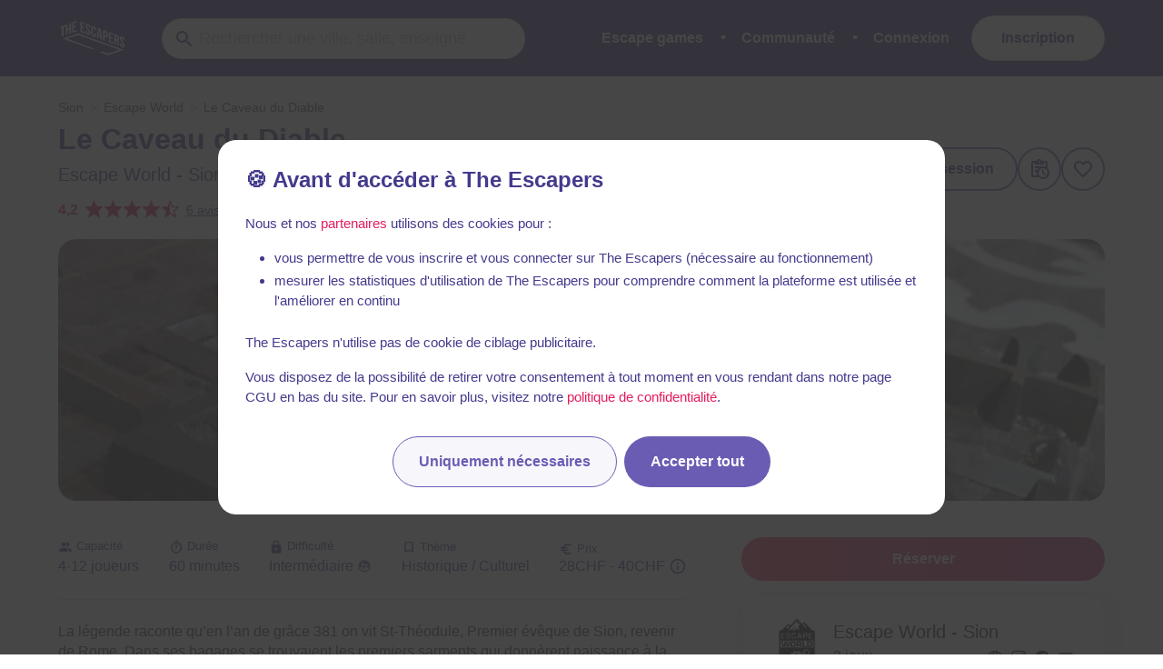

--- FILE ---
content_type: text/javascript
request_url: https://static.the-escapers.com/.nuxt/ff280ae.modern.js
body_size: 30281
content:
/*! For license information please see LICENSES */
(window.webpackJsonp=window.webpackJsonp||[]).push([[105],{446:function(e,t,r){"use strict";r.d(t,"a",(function(){return Ae}));var n=function(e){return L(["text","password","search","email","tel","url","textarea","number"],e.type)},o=function(e){return L(["radio","checkbox"],e.type)},l=function(e,t){return e.getAttribute("data-vv-"+t)},c=function(e){return"isNaN"in Number?Number.isNaN(e):"number"==typeof e&&e!=e},d=function(){for(var e=[],t=arguments.length;t--;)e[t]=arguments[t];return e.every((function(e){return null==e}))},f=function(e,t){if(e instanceof RegExp&&t instanceof RegExp)return f(e.source,t.source)&&f(e.flags,t.flags);if(Array.isArray(e)&&Array.isArray(t)){if(e.length!==t.length)return!1;for(var i=0;i<e.length;i++)if(!f(e[i],t[i]))return!1;return!0}return $(e)&&$(t)?Object.keys(e).every((function(r){return f(e[r],t[r])}))&&Object.keys(t).every((function(r){return f(e[r],t[r])})):!(!c(e)||!c(t))||e===t},h=function(e){return d(e)?null:"FORM"===e.tagName?e:d(e.form)?d(e.parentNode)?null:h(e.parentNode):e.form},v=function(path,e,t){if(void 0===t&&(t=void 0),!path||!e)return t;var r=e;return path.split(".").every((function(e){return e in r?(r=r[e],!0):(r=t,!1)})),r},m=function(e,t,r){return void 0===t&&(t=0),void 0===r&&(r={cancelled:!1}),0===t?e:function(){for(var o=[],l=arguments.length;l--;)o[l]=arguments[l];var c=function(){n=null,r.cancelled||e.apply(void 0,o)};clearTimeout(n),(n=setTimeout(c,t))||e.apply(void 0,o)};var n},y=function(e,t){return t?e?("string"==typeof t&&(t=w(t)),M({},t,w(e))):w(t):w(e)},w=function(e){return e?$(e)?Object.keys(e).reduce((function(t,r){var n=[];return n=!0===e[r]?[]:Array.isArray(e[r])||$(e[r])?e[r]:[e[r]],!1!==e[r]&&(t[r]=n),t}),{}):"string"!=typeof e?(x("rules must be either a string or an object."),{}):e.split("|").reduce((function(e,t){var r=function(e){var t=[],r=e.split(":")[0];return L(e,":")&&(t=e.split(":").slice(1).join(":").split(",")),{name:r,params:t}}(t);return r.name?(e[r.name]=r.params,e):e}),{}):{}},x=function(e){console.warn("[vee-validate] "+e)},_=function(e){return new Error("[vee-validate] "+e)},$=function(e){return null!==e&&e&&"object"==typeof e&&!Array.isArray(e)},T=function(e){return"function"==typeof e},D=function(e,t){return e.classList?e.classList.contains(t):!!e.className.match(new RegExp("(\\s|^)"+t+"(\\s|$)"))},C=function(e,t,r){if(e&&t){if(!Array.isArray(t))return r?function(e,t){e.classList?e.classList.add(t):D(e,t)||(e.className+=" "+t)}(e,t):void function(e,t){if(e.classList)e.classList.remove(t);else if(D(e,t)){var r=new RegExp("(\\s|^)"+t+"(\\s|$)");e.className=e.className.replace(r," ")}}(e,t);t.forEach((function(t){return C(e,t,r)}))}},A=function(e){if(T(Array.from))return Array.from(e);for(var t=[],r=e.length,i=0;i<r;i++)t.push(e[i]);return t},N=function(e){if(Array.isArray(e))return[].concat(e);var t=A(e);return R(t)?[e]:t},M=function(e){for(var t=[],r=arguments.length-1;r-- >0;)t[r]=arguments[r+1];if(T(Object.assign))return Object.assign.apply(Object,[e].concat(t));if(null==e)throw new TypeError("Cannot convert undefined or null to object");var n=Object(e);return t.forEach((function(e){null!=e&&Object.keys(e).forEach((function(t){n[t]=e[t]}))})),n},E=0,O="{id}",I=function(e,t){for(var r=Array.isArray(e)?e:A(e),i=0;i<r.length;i++)if(t(r[i]))return i;return-1},F=function(e,t){var r=Array.isArray(e)?e:A(e),n=I(r,t);return-1===n?void 0:r[n]},k=function(e){if(!e)return!1;var t=e.componentOptions.tag;return/^(keep-alive|transition|transition-group)$/.test(t)},S=function(input){if("number"==typeof input)return input;if("string"==typeof input)return parseInt(input);var map={};for(var element in input)map[element]=parseInt(input[element]);return map},P=function(e,source){return $(e)&&$(source)?(Object.keys(source).forEach((function(t){var r,n;if($(source[t]))return e[t]||M(e,((r={})[t]={},r)),void P(e[t],source[t]);M(e,((n={})[t]=source[t],n))})),e):e},j=function(e,t){if(e.required&&(t=y("required",t)),n(e))return"email"===e.type&&(t=y("email"+(e.multiple?":multiple":""),t)),e.pattern&&(t=y({regex:e.pattern},t)),e.maxLength>=0&&e.maxLength<524288&&(t=y("max:"+e.maxLength,t)),e.minLength>0&&(t=y("min:"+e.minLength,t)),"number"===e.type&&(t=y("decimal",t),""!==e.min&&(t=y("min_value:"+e.min,t)),""!==e.max&&(t=y("max_value:"+e.max,t))),t;if(function(e){return L(["date","week","month","datetime-local","time"],e.type)}(e)){var r=e.step&&Number(e.step)<60?"HH:mm:ss":"HH:mm";if("date"===e.type)return y("date_format:yyyy-MM-dd",t);if("datetime-local"===e.type)return y("date_format:yyyy-MM-ddT"+r,t);if("month"===e.type)return y("date_format:yyyy-MM",t);if("week"===e.type)return y("date_format:yyyy-[W]WW",t);if("time"===e.type)return y("date_format:"+r,t)}return t},U=function(e){return T(Object.values)?Object.values(e):Object.keys(e).map((function(t){return e[t]}))},L=function(e,t){return-1!==e.indexOf(t)},R=function(e){return Array.isArray(e)&&0===e.length},H=function(e,t,r){Object.defineProperty(e,t,{configurable:!1,writable:!0,value:r})},Y="en",Z=function(e){void 0===e&&(e={}),this.container={},this.merge(e)},V={locale:{configurable:!0}};V.locale.get=function(){return Y},V.locale.set=function(e){Y=e||"en"},Z.prototype.hasLocale=function(e){return!!this.container[e]},Z.prototype.setDateFormat=function(e,t){this.container[e]||(this.container[e]={}),this.container[e].dateFormat=t},Z.prototype.getDateFormat=function(e){return this.container[e]&&this.container[e].dateFormat?this.container[e].dateFormat:null},Z.prototype.getMessage=function(e,t,data){var r=null;return r=this.hasMessage(e,t)?this.container[e].messages[t]:this._getDefaultMessage(e),T(r)?r.apply(void 0,data):r},Z.prototype.getFieldMessage=function(e,t,r,data){if(!this.hasLocale(e))return this.getMessage(e,r,data);var n=this.container[e].custom&&this.container[e].custom[t];if(!n||!n[r])return this.getMessage(e,r,data);var o=n[r];return T(o)?o.apply(void 0,data):o},Z.prototype._getDefaultMessage=function(e){return this.hasMessage(e,"_default")?this.container[e].messages._default:this.container.en.messages._default},Z.prototype.getAttribute=function(e,t,r){return void 0===r&&(r=""),this.hasAttribute(e,t)?this.container[e].attributes[t]:r},Z.prototype.hasMessage=function(e,t){return!!(this.hasLocale(e)&&this.container[e].messages&&this.container[e].messages[t])},Z.prototype.hasAttribute=function(e,t){return!!(this.hasLocale(e)&&this.container[e].attributes&&this.container[e].attributes[t])},Z.prototype.merge=function(e){P(this.container,e)},Z.prototype.setMessage=function(e,t,r){this.hasLocale(e)||(this.container[e]={messages:{},attributes:{}}),this.container[e].messages||(this.container[e].messages={}),this.container[e].messages[t]=r},Z.prototype.setAttribute=function(e,t,r){this.hasLocale(e)||(this.container[e]={messages:{},attributes:{}}),this.container[e].attributes[t]=r},Object.defineProperties(Z.prototype,V);var z={default:new Z({en:{messages:{},attributes:{},custom:{}}})},B="default",W=function(){};W._checkDriverName=function(e){if(!e)throw _("you must provide a name to the dictionary driver")},W.setDriver=function(e,t){void 0===t&&(t=null),this._checkDriverName(e),t&&(z[e]=t),B=e},W.getDriver=function(){return z[B]};var G=function e(t,r){void 0===t&&(t=null),void 0===r&&(r=null),this.vmId=r||null,this.items=t&&t instanceof e?t.items:[]};G.prototype["function"==typeof Symbol?Symbol.iterator:"@@iterator"]=function(){var e=this,t=0;return{next:function(){return{value:e.items[t++],done:t>e.items.length}}}},G.prototype.add=function(e){var t;(t=this.items).push.apply(t,this._normalizeError(e))},G.prototype._normalizeError=function(e){var t=this;return Array.isArray(e)?e.map((function(e){return e.scope=d(e.scope)?null:e.scope,e.vmId=d(e.vmId)?t.vmId||null:e.vmId,e})):(e.scope=d(e.scope)?null:e.scope,e.vmId=d(e.vmId)?this.vmId||null:e.vmId,[e])},G.prototype.regenerate=function(){this.items.forEach((function(i){i.msg=T(i.regenerate)?i.regenerate():i.msg}))},G.prototype.update=function(e,t){var r=F(this.items,(function(i){return i.id===e}));if(r){var n=this.items.indexOf(r);this.items.splice(n,1),r.scope=t.scope,this.items.push(r)}},G.prototype.all=function(e){var t=this;return this.items.filter((function(r){var n=!0,o=!0;return d(e)||(n=r.scope===e),d(t.vmId)||(o=r.vmId===t.vmId),o&&n})).map((function(e){return e.msg}))},G.prototype.any=function(e){var t=this;return!!this.items.filter((function(r){var n=!0,o=!0;return d(e)||(n=r.scope===e),d(t.vmId)||(o=r.vmId===t.vmId),o&&n})).length},G.prototype.clear=function(e){var t=this,r=d(this.vmId)?function(){return!0}:function(i){return i.vmId===t.vmId},n=function(i){return i.scope===e};0===arguments.length?n=function(){return!0}:d(e)&&(e=null);for(var i=0;i<this.items.length;++i)r(this.items[i])&&n(this.items[i])&&(this.items.splice(i,1),--i)},G.prototype.collect=function(e,t,map){var r=this;void 0===map&&(map=!0);var n=!d(e)&&!e.includes("*"),o=function(e){var t=e.reduce((function(e,t){return d(r.vmId)||t.vmId===r.vmId?(e[t.field]||(e[t.field]=[]),e[t.field].push(map?t.msg:t),e):e}),{});return n?U(t)[0]||[]:t};if(d(e))return o(this.items);var l=d(t)?String(e):t+"."+e,c=this._makeCandidateFilters(l),f=c.isPrimary,h=c.isAlt,v=this.items.reduce((function(e,t){return f(t)&&e.primary.push(t),h(t)&&e.alt.push(t),e}),{primary:[],alt:[]});return o(v=v.primary.length?v.primary:v.alt)},G.prototype.count=function(){var e=this;return this.vmId?this.items.filter((function(t){return t.vmId===e.vmId})).length:this.items.length},G.prototype.firstById=function(e){var t=F(this.items,(function(i){return i.id===e}));return t?t.msg:void 0},G.prototype.first=function(e,t){void 0===t&&(t=null);var r=d(t)?e:t+"."+e,n=this._match(r);return n&&n.msg},G.prototype.firstRule=function(e,t){var r=this.collect(e,t,!1);return r.length&&r[0].rule||void 0},G.prototype.has=function(e,t){return void 0===t&&(t=null),!!this.first(e,t)},G.prototype.firstByRule=function(e,t,r){void 0===r&&(r=null);var n=this.collect(e,r,!1).filter((function(e){return e.rule===t}))[0];return n&&n.msg||void 0},G.prototype.firstNot=function(e,t,r){void 0===t&&(t="required"),void 0===r&&(r=null);var n=this.collect(e,r,!1).filter((function(e){return e.rule!==t}))[0];return n&&n.msg||void 0},G.prototype.removeById=function(e){var t=function(t){return t.id===e};Array.isArray(e)&&(t=function(t){return-1!==e.indexOf(t.id)});for(var i=0;i<this.items.length;++i)t(this.items[i])&&(this.items.splice(i,1),--i)},G.prototype.remove=function(e,t,r){if(!d(e))for(var n,o=d(t)?String(e):t+"."+e,l=this._makeCandidateFilters(o),c=l.isPrimary,f=l.isAlt,h=function(e){return c(e)||f(e)},i=0;i<this.items.length;++i)n=this.items[i],(d(r)?h(n):h(n)&&n.vmId===r)&&(this.items.splice(i,1),--i)},G.prototype._makeCandidateFilters=function(e){var t=this,r=function(){return!0},n=function(){return!0},o=function(){return!0},l=function(){return!0},c=function(e){var t=null;if(L(e,":")&&(t=e.split(":").pop(),e=e.replace(":"+t,"")),"#"===e[0])return{id:e.slice(1),rule:t,name:null,scope:null};var r=null,n=e;if(L(e,".")){var o=e.split(".");r=o[0],n=o.slice(1).join(".")}return{id:null,scope:r,name:n,rule:t}}(e),f=c.id,h=c.rule,v=c.scope,m=c.name;if(h&&(r=function(e){return e.rule===h}),f)return{isPrimary:function(e){return r(e)&&function(e){return f===e.id}},isAlt:function(){return!1}};n=d(v)?function(e){return d(e.scope)}:function(e){return e.scope===v},d(m)||"*"===m||(o=function(e){return e.field===m}),d(this.vmId)||(l=function(e){return e.vmId===t.vmId});return{isPrimary:function(e){return l(e)&&o(e)&&r(e)&&n(e)},isAlt:function(e){return l(e)&&r(e)&&e.field===v+"."+m}}},G.prototype._match=function(e){if(!d(e)){var t=this._makeCandidateFilters(e),r=t.isPrimary,n=t.isAlt;return this.items.reduce((function(e,t,o,l){var c=o===l.length-1;return e.primary?c?e.primary:e:(r(t)&&(e.primary=t),n(t)&&(e.alt=t),c?e.primary||e.alt:e)}),{})}};var Q=M({},{locale:"en",delay:0,errorBagName:"errors",dictionary:null,fieldsBagName:"fields",classes:!1,classNames:null,events:"input",inject:!0,fastExit:!0,aria:!0,validity:!1,mode:"aggressive",useConstraintAttrs:!0,i18n:null,i18nRootKey:"validation"}),X=function(e){var t=v("$options.$_veeValidate",e,{});return M({},Q,t)},K=function(){return Q},J=function(e){Q=M({},Q,e)};function ee(e){return e.data?e.data.model?e.data.model:!!e.data.directives&&F(e.data.directives,(function(e){return"model"===e.name})):null}function te(e){return ee(e)?[e]:function(e){return Array.isArray(e)?e:Array.isArray(e.children)?e.children:e.componentOptions&&Array.isArray(e.componentOptions.children)?e.componentOptions.children:[]}(e).reduce((function(e,t){var r=te(t);return r.length&&e.push.apply(e,r),e}),[])}function re(e){return e.componentOptions?e.componentOptions.Ctor.options.model:null}function ne(e,t,r){if(T(e[t])){var n=e[t];e[t]=[n]}d(e[t])&&(e[t]=[]),e[t].push(r)}function ie(e,t,r){e.componentOptions?function(e,t,r){e.componentOptions.listeners||(e.componentOptions.listeners={}),ne(e.componentOptions.listeners,t,r)}(e,t,r):function(e,t,r){d(e.data.on)&&(e.data.on={}),ne(e.data.on,t,r)}(e,t,r)}function ae(e,t){return e.componentOptions?(re(e)||{event:"input"}).event:t&&t.modifiers&&t.modifiers.lazy||"select"===e.tag?"change":e.data.attrs&&n({type:e.data.attrs.type||"text"})?"input":"change"}function oe(e,t){return Array.isArray(t)&&t[0]?t[0]:t||e()}var se=function(){};se.generate=function(e,t,r){var n=se.resolveModel(t,r),o=X(r.context);return{name:se.resolveName(e,r),el:e,listen:!t.modifiers.disable,bails:!!t.modifiers.bails||!0!==t.modifiers.continues&&void 0,scope:se.resolveScope(e,t,r),vm:r.context,expression:t.value,component:r.componentInstance,classes:o.classes,classNames:o.classNames,getter:se.resolveGetter(e,r,n),events:se.resolveEvents(e,r)||o.events,model:n,delay:se.resolveDelay(e,r,o),rules:se.resolveRules(e,t,r),immediate:!!t.modifiers.initial||!!t.modifiers.immediate,persist:!!t.modifiers.persist,validity:o.validity&&!r.componentInstance,aria:o.aria&&!r.componentInstance,initialValue:se.resolveInitialValue(r)}},se.getCtorConfig=function(e){return e.componentInstance?v("componentInstance.$options.$_veeValidate",e):null},se.resolveRules=function(e,t,r){var n="";if(t.value||t&&t.expression||(n=l(e,"rules")),t.value&&L(["string","object"],typeof t.value.rules)?n=t.value.rules:t.value&&(n=t.value),r.componentInstance)return n;var o=w(n);return K().useConstraintAttrs?M({},j(e,{}),o):o},se.resolveInitialValue=function(e){var t=e.data.model||F(e.data.directives,(function(e){return"model"===e.name}));return t&&t.value},se.resolveDelay=function(e,t,r){var n=l(e,"delay"),o=r&&"delay"in r?r.delay:0;return!n&&t.componentInstance&&t.componentInstance.$attrs&&(n=t.componentInstance.$attrs["data-vv-delay"]),$(o)?(d(n)||(o.input=n),S(o)):S(n||o)},se.resolveEvents=function(e,t){var r=l(e,"validate-on");if(!r&&t.componentInstance&&t.componentInstance.$attrs&&(r=t.componentInstance.$attrs["data-vv-validate-on"]),!r&&t.componentInstance){var n=se.getCtorConfig(t);r=n&&n.events}if(!r&&K().events&&(r=K().events),r&&t.componentInstance&&L(r,"input")){var o=(t.componentInstance.$options.model||{event:"input"}).event;if(!o)return r;r=r.replace("input",o)}return r},se.resolveScope=function(e,t,r){void 0===r&&(r={});var n=null;return r.componentInstance&&d(n)&&(n=r.componentInstance.$attrs&&r.componentInstance.$attrs["data-vv-scope"]),d(n)?function(e){var t=l(e,"scope");if(d(t)){var form=h(e);form&&(t=l(form,"scope"))}return d(t)?null:t}(e):n},se.resolveModel=function(e,t){if(e.arg)return{expression:e.arg};var r=ee(t);if(!r)return null;var n=!/[^\w.$]/.test(r.expression)&&function(path,e){var t=e,r=null;return path.split(".").reduce((function(e,n){return null==t||"object"!=typeof t?e&&!1:n in t?(t=t[n],r=null===r?n:r+"."+n,e&&!0):e&&!1}),!0)}(r.expression,t.context),o=!(!r.modifiers||!r.modifiers.lazy);return n?{expression:r.expression,lazy:o}:{expression:null,lazy:o}},se.resolveName=function(e,t){var r=l(e,"name");if(!r&&!t.componentInstance)return e.name;if(!r&&t.componentInstance&&t.componentInstance.$attrs&&(r=t.componentInstance.$attrs["data-vv-name"]||t.componentInstance.$attrs.name),!r&&t.componentInstance){var n=se.getCtorConfig(t);return n&&T(n.name)?n.name.bind(t.componentInstance)():t.componentInstance.name}return r},se.resolveGetter=function(e,t,r){if(r&&r.expression)return function(){return v(r.expression,t.context)};if(t.componentInstance){var path=l(e,"value-path")||t.componentInstance.$attrs&&t.componentInstance.$attrs["data-vv-value-path"];if(path)return function(){return v(path,t.componentInstance)};var n=se.getCtorConfig(t);if(n&&T(n.value)){var o=n.value.bind(t.componentInstance);return function(){return o()}}var c=(t.componentInstance.$options.model||{prop:"value"}).prop;return function(){return t.componentInstance[c]}}switch(e.type){case"checkbox":return function(){var t=document.querySelectorAll('input[name="'+e.name+'"]');if((t=A(t).filter((function(e){return e.checked}))).length)return t.map((function(e){return e.value}))};case"radio":return function(){var t=document.querySelectorAll('input[name="'+e.name+'"]'),r=F(t,(function(e){return e.checked}));return r&&r.value};case"file":return function(t){return A(e.files)};case"select-multiple":return function(){return A(e.options).filter((function(e){return e.selected})).map((function(e){return e.value}))};default:return function(){return e&&e.value}}};var ue={},le=function(){},ce={rules:{configurable:!0}};le.add=function(e,t){var r=t.validate,n=t.options,o=t.paramNames;ue[e]={validate:r,options:n,paramNames:o}},ce.rules.get=function(){return ue},le.has=function(e){return!!ue[e]},le.isImmediate=function(e){return!(!ue[e]||!ue[e].options.immediate)},le.isRequireRule=function(e){return!(!ue[e]||!ue[e].options.computesRequired)},le.isTargetRule=function(e){return!(!ue[e]||!ue[e].options.hasTarget)},le.remove=function(e){delete ue[e]},le.getParamNames=function(e){return ue[e]&&ue[e].paramNames},le.getOptions=function(e){return ue[e]&&ue[e].options},le.getValidatorMethod=function(e){return ue[e]?ue[e].validate:null},Object.defineProperties(le,ce);var de=function(e){return"undefined"!=typeof Event&&T(Event)&&e instanceof Event||e&&e.srcElement},fe=function(e){return e?"string"==typeof e?e.split("|"):e:[]},he=!0,ve=function(e,t,r){e.addEventListener(t,r,!!he&&{passive:!0})},me={targetOf:null,immediate:!1,persist:!1,scope:null,listen:!0,name:null,rules:{},vm:null,classes:!1,validity:!0,aria:!0,events:"input|blur",delay:0,classNames:{touched:"touched",untouched:"untouched",valid:"valid",invalid:"invalid",pristine:"pristine",dirty:"dirty"}},pe=function(e){void 0===e&&(e={}),this.id=(E>=9999&&(E=0,O=O.replace("{id}","_{id}")),E++,O.replace("{id}",String(E))),this.el=e.el,this.updated=!1,this.vmId=e.vmId,H(this,"dependencies",[]),H(this,"watchers",[]),H(this,"events",[]),this.delay=0,this.rules={},this.forceRequired=!1,this._cacheId(e),this.classNames=M({},me.classNames),e=M({},me,e),this._delay=d(e.delay)?0:e.delay,this.validity=e.validity,this.aria=e.aria,this.flags=e.flags||{untouched:!0,touched:!1,dirty:!1,pristine:!0,valid:null,invalid:null,validated:!1,pending:!1,required:!1,changed:!1},H(this,"vm",e.vm),H(this,"componentInstance",e.component),this.ctorConfig=this.componentInstance?v("$options.$_veeValidate",this.componentInstance):void 0,this.update(e),this.initialValue=this.value,this.updated=!1},ge={validator:{configurable:!0},isRequired:{configurable:!0},isDisabled:{configurable:!0},alias:{configurable:!0},value:{configurable:!0},bails:{configurable:!0},rejectsFalse:{configurable:!0}};ge.validator.get=function(){return this.vm&&this.vm.$validator?this.vm.$validator:{validate:function(){return Promise.resolve(!0)}}},ge.isRequired.get=function(){return!!this.rules.required||this.forceRequired},ge.isDisabled.get=function(){return!(!this.el||!this.el.disabled)},ge.alias.get=function(){if(this._alias)return this._alias;var e=null;return this.ctorConfig&&this.ctorConfig.alias&&(e=T(this.ctorConfig.alias)?this.ctorConfig.alias.call(this.componentInstance):this.ctorConfig.alias),!e&&this.el&&(e=l(this.el,"as")),!e&&this.componentInstance?this.componentInstance.$attrs&&this.componentInstance.$attrs["data-vv-as"]:e},ge.value.get=function(){if(T(this.getter))return this.getter()},ge.bails.get=function(){return this._bails},ge.rejectsFalse.get=function(){return this.componentInstance&&this.ctorConfig?!!this.ctorConfig.rejectsFalse:!!this.el&&"checkbox"===this.el.type},pe.prototype.matches=function(e){var t=this;return!e||(e.id?this.id===e.id:!!(d(e.vmId)?function(){return!0}:function(e){return e===t.vmId})(e.vmId)&&(void 0===e.name&&void 0===e.scope||(void 0===e.scope?this.name===e.name:void 0===e.name?this.scope===e.scope:e.name===this.name&&e.scope===this.scope)))},pe.prototype._cacheId=function(e){this.el&&!e.targetOf&&(this.el._veeValidateId=this.id)},pe.prototype.waitFor=function(e){this._waitingFor=e},pe.prototype.isWaitingFor=function(e){return this._waitingFor===e},pe.prototype.update=function(e){var t,r,n,o=this;if(this.targetOf=e.targetOf||null,this.immediate=e.immediate||this.immediate||!1,this.persist=e.persist||this.persist||!1,!d(e.scope)&&e.scope!==this.scope&&T(this.validator.update)&&this.validator.update(this.id,{scope:e.scope}),this.scope=d(e.scope)?d(this.scope)?null:this.scope:e.scope,this.name=(d(e.name)?e.name:String(e.name))||this.name||null,this.rules=void 0!==e.rules?w(e.rules):this.rules,this._bails=void 0!==e.bails?e.bails:this._bails,this.model=e.model||this.model,this.listen=void 0!==e.listen?e.listen:this.listen,this.classes=!(!e.classes&&!this.classes)&&!this.componentInstance,this.classNames=$(e.classNames)?P(this.classNames,e.classNames):this.classNames,this.getter=T(e.getter)?e.getter:this.getter,this._alias=e.alias||this._alias,this.events=e.events?fe(e.events):this.events,this.delay=(t=this.events,r=e.delay||this.delay,n=this._delay,"number"==typeof r?t.reduce((function(e,t){return e[t]=r,e}),{}):t.reduce((function(e,t){return"object"==typeof r&&t in r?(e[t]=r[t],e):"number"==typeof n?(e[t]=n,e):(e[t]=n&&n[t]||0,e)}),{})),this.updateDependencies(),this.addActionListeners(),void 0!==e.rules&&(this.flags.required=this.isRequired),0===Object.keys(e.rules||{}).length&&this.updated){var l=this.flags.validated;this.validator.validate("#"+this.id).then((function(){o.flags.validated=l}))}this.flags.validated&&void 0!==e.rules&&this.updated&&this.validator.validate("#"+this.id),this.updated=!0,this.addValueListeners(),this.el&&(this.updateClasses(),this.updateAriaAttrs())},pe.prototype.reset=function(){var e=this;this._cancellationToken&&(this._cancellationToken.cancelled=!0,delete this._cancellationToken);var t={untouched:!0,touched:!1,dirty:!1,pristine:!0,valid:null,invalid:null,validated:!1,pending:!1,required:!1,changed:!1};Object.keys(this.flags).filter((function(e){return"required"!==e})).forEach((function(r){e.flags[r]=t[r]})),this.initialValue=this.value,this.flags.changed=!1,this.addValueListeners(),this.addActionListeners(),this.updateClasses(!0),this.updateAriaAttrs(),this.updateCustomValidity()},pe.prototype.setFlags=function(e){var t=this,r={pristine:"dirty",dirty:"pristine",valid:"invalid",invalid:"valid",touched:"untouched",untouched:"touched"};Object.keys(e).forEach((function(n){t.flags[n]=e[n],r[n]&&void 0===e[r[n]]&&(t.flags[r[n]]=!e[n])})),void 0===e.untouched&&void 0===e.touched&&void 0===e.dirty&&void 0===e.pristine||this.addActionListeners(),this.updateClasses(),this.updateAriaAttrs(),this.updateCustomValidity()},pe.prototype.updateDependencies=function(){var e=this;this.dependencies.forEach((function(e){return e.field.destroy()})),this.dependencies=[];var t=Object.keys(this.rules).reduce((function(t,r){return le.isTargetRule(r)&&t.push({selector:e.rules[r][0],name:r}),t}),[]);t.length&&this.vm&&this.vm.$el&&t.forEach((function(t){var r=t.selector,n=t.name,o=e.vm.$refs[r],l=Array.isArray(o)?o[0]:o;if(l){var c={vm:e.vm,classes:e.classes,classNames:e.classNames,delay:e.delay,scope:e.scope,events:e.events.join("|"),immediate:e.immediate,targetOf:e.id};T(l.$watch)?(c.component=l,c.el=l.$el,c.getter=se.resolveGetter(l.$el,l.$vnode)):(c.el=l,c.getter=se.resolveGetter(l,{})),e.dependencies.push({name:n,field:new pe(c)})}}))},pe.prototype.unwatch=function(e){if(void 0===e&&(e=null),!e)return this.watchers.forEach((function(e){return e.unwatch()})),void(this.watchers=[]);this.watchers.filter((function(t){return e.test(t.tag)})).forEach((function(e){return e.unwatch()})),this.watchers=this.watchers.filter((function(t){return!e.test(t.tag)}))},pe.prototype.updateClasses=function(e){var t=this;if(void 0===e&&(e=!1),this.classes&&!this.isDisabled){var r=function(r){C(r,t.classNames.dirty,t.flags.dirty),C(r,t.classNames.pristine,t.flags.pristine),C(r,t.classNames.touched,t.flags.touched),C(r,t.classNames.untouched,t.flags.untouched),e&&(C(r,t.classNames.valid,!1),C(r,t.classNames.invalid,!1)),!d(t.flags.valid)&&t.flags.validated&&C(r,t.classNames.valid,t.flags.valid),!d(t.flags.invalid)&&t.flags.validated&&C(r,t.classNames.invalid,t.flags.invalid)};if(o(this.el)){var n=document.querySelectorAll('input[name="'+this.el.name+'"]');A(n).forEach(r)}else r(this.el)}},pe.prototype.addActionListeners=function(){var e=this;if(this.unwatch(/class/),this.el){var t=function(){e.flags.touched=!0,e.flags.untouched=!1,e.classes&&(C(e.el,e.classNames.touched,!0),C(e.el,e.classNames.untouched,!1)),e.unwatch(/^class_blur$/)},r=n(this.el)?"input":"change",l=function(){e.flags.dirty=!0,e.flags.pristine=!1,e.classes&&(C(e.el,e.classNames.pristine,!1),C(e.el,e.classNames.dirty,!0)),e.unwatch(/^class_input$/)};if(this.componentInstance&&T(this.componentInstance.$once))return this.componentInstance.$once("input",l),this.componentInstance.$once("blur",t),this.watchers.push({tag:"class_input",unwatch:function(){e.componentInstance.$off("input",l)}}),void this.watchers.push({tag:"class_blur",unwatch:function(){e.componentInstance.$off("blur",t)}});if(this.el){ve(this.el,r,l);var c=o(this.el)?"change":"blur";ve(this.el,c,t),this.watchers.push({tag:"class_input",unwatch:function(){e.el.removeEventListener(r,l)}}),this.watchers.push({tag:"class_blur",unwatch:function(){e.el.removeEventListener(c,t)}})}}},pe.prototype.checkValueChanged=function(){return(null!==this.initialValue||""!==this.value||!n(this.el))&&this.value!==this.initialValue},pe.prototype._determineInputEvent=function(){return this.componentInstance?this.componentInstance.$options.model&&this.componentInstance.$options.model.event||"input":this.model&&this.model.lazy?"change":n(this.el)?"input":"change"},pe.prototype._determineEventList=function(e){var t=this;return!this.events.length||this.componentInstance||n(this.el)?[].concat(this.events).map((function(e){return"input"===e&&t.model&&t.model.lazy?"change":e})):this.events.map((function(t){return"input"===t?e:t}))},pe.prototype.addValueListeners=function(){var e=this;if(this.unwatch(/^input_.+/),this.listen&&this.el){var t={cancelled:!1},r=this.targetOf?function(){var t=e.validator._resolveField("#"+e.targetOf);t&&t.flags.validated&&e.validator.validate("#"+e.targetOf)}:function(){for(var r=[],n=arguments.length;n--;)r[n]=arguments[n];(0===r.length||de(r[0]))&&(r[0]=e.value),e.flags.pending=!0,e._cancellationToken=t,e.validator.validate("#"+e.id,r[0])},n=this._determineInputEvent(),o=this._determineEventList(n);if(L(o,n)){var l=null,c=null,d=!1;if(this.model&&this.model.expression&&(l=this.vm,c=this.model.expression,d=!0),!c&&this.componentInstance&&this.componentInstance.$options.model&&(l=this.componentInstance,c=this.componentInstance.$options.model.prop||"value"),l&&c){var f=m(r,this.delay[n],t),h=l.$watch(c,f);this.watchers.push({tag:"input_model",unwatch:function(){e.vm.$nextTick((function(){h()}))}}),d&&(o=o.filter((function(e){return e!==n})))}}o.forEach((function(n){var o=m(r,e.delay[n],t);e._addComponentEventListener(n,o),e._addHTMLEventListener(n,o)}))}},pe.prototype._addComponentEventListener=function(e,t){var r=this;this.componentInstance&&(this.componentInstance.$on(e,t),this.watchers.push({tag:"input_vue",unwatch:function(){r.componentInstance.$off(e,t)}}))},pe.prototype._addHTMLEventListener=function(e,t){var r=this;if(this.el&&!this.componentInstance){var n=function(n){ve(n,e,t),r.watchers.push({tag:"input_native",unwatch:function(){n.removeEventListener(e,t)}})};if(n(this.el),o(this.el)){var l=document.querySelectorAll('input[name="'+this.el.name+'"]');A(l).forEach((function(e){e._veeValidateId&&e!==r.el||n(e)}))}}},pe.prototype.updateAriaAttrs=function(){var e=this;if(this.aria&&this.el&&T(this.el.setAttribute)){var t=function(t){t.setAttribute("aria-required",e.isRequired?"true":"false"),t.setAttribute("aria-invalid",e.flags.invalid?"true":"false")};if(o(this.el)){var r=document.querySelectorAll('input[name="'+this.el.name+'"]');A(r).forEach(t)}else t(this.el)}},pe.prototype.updateCustomValidity=function(){this.validity&&this.el&&T(this.el.setCustomValidity)&&this.validator.errors&&this.el.setCustomValidity(this.flags.valid?"":this.validator.errors.firstById(this.id)||"")},pe.prototype.destroy=function(){this._cancellationToken&&(this._cancellationToken.cancelled=!0),this.unwatch(),this.dependencies.forEach((function(e){return e.field.destroy()})),this.dependencies=[]},Object.defineProperties(pe.prototype,ge);var ye=function(e){void 0===e&&(e=[]),this.items=e||[],this.itemsById=this.items.reduce((function(e,t){return e[t.id]=t,e}),{})},be={length:{configurable:!0}};ye.prototype["function"==typeof Symbol?Symbol.iterator:"@@iterator"]=function(){var e=this,t=0;return{next:function(){return{value:e.items[t++],done:t>e.items.length}}}},be.length.get=function(){return this.items.length},ye.prototype.find=function(e){return F(this.items,(function(t){return t.matches(e)}))},ye.prototype.findById=function(e){return this.itemsById[e]||null},ye.prototype.filter=function(e){return Array.isArray(e)?this.items.filter((function(t){return e.some((function(e){return t.matches(e)}))})):this.items.filter((function(t){return t.matches(e)}))},ye.prototype.map=function(e){return this.items.map(e)},ye.prototype.remove=function(e){var t=null;if(!(t=e instanceof pe?e:this.find(e)))return null;var r=this.items.indexOf(t);return this.items.splice(r,1),delete this.itemsById[t.id],t},ye.prototype.push=function(e){if(!(e instanceof pe))throw _("FieldBag only accepts instances of Field that has an id defined.");if(!e.id)throw _("Field id must be defined.");if(this.findById(e.id))throw _("Field with id "+e.id+" is already added.");this.items.push(e),this.itemsById[e.id]=e},Object.defineProperties(ye.prototype,be);var we=function(base,e){this.id=e._uid,this._base=base,this._paused=!1,this.errors=new G(base.errors,this.id)},xe={flags:{configurable:!0},rules:{configurable:!0},fields:{configurable:!0},dictionary:{configurable:!0},locale:{configurable:!0}};xe.flags.get=function(){var e=this;return this._base.fields.items.filter((function(t){return t.vmId===e.id})).reduce((function(e,t){return t.scope&&(e["$"+t.scope]||(e["$"+t.scope]={}),e["$"+t.scope][t.name]=t.flags),e[t.name]=t.flags,e}),{})},xe.rules.get=function(){return this._base.rules},xe.fields.get=function(){return new ye(this._base.fields.filter({vmId:this.id}))},xe.dictionary.get=function(){return this._base.dictionary},xe.locale.get=function(){return this._base.locale},xe.locale.set=function(e){this._base.locale=e},we.prototype.localize=function(){for(var e,t=[],r=arguments.length;r--;)t[r]=arguments[r];return(e=this._base).localize.apply(e,t)},we.prototype.update=function(){for(var e,t=[],r=arguments.length;r--;)t[r]=arguments[r];return(e=this._base).update.apply(e,t)},we.prototype.attach=function(e){var t=M({},e,{vmId:this.id});return this._base.attach(t)},we.prototype.pause=function(){this._paused=!0},we.prototype.resume=function(){this._paused=!1},we.prototype.remove=function(e){return this._base.remove(e)},we.prototype.detach=function(e,t){return this._base.detach(e,t,this.id)},we.prototype.extend=function(){for(var e,t=[],r=arguments.length;r--;)t[r]=arguments[r];return(e=this._base).extend.apply(e,t)},we.prototype.validate=function(e,t,r){return void 0===r&&(r={}),this._paused?Promise.resolve(!0):this._base.validate(e,t,M({},{vmId:this.id},r||{}))},we.prototype.verify=function(){for(var e,t=[],r=arguments.length;r--;)t[r]=arguments[r];return(e=this._base).verify.apply(e,t)},we.prototype.validateAll=function(e,t){return void 0===t&&(t={}),this._paused?Promise.resolve(!0):this._base.validateAll(e,M({},{vmId:this.id},t||{}))},we.prototype.validateScopes=function(e){return void 0===e&&(e={}),this._paused?Promise.resolve(!0):this._base.validateScopes(M({},{vmId:this.id},e||{}))},we.prototype.destroy=function(){delete this.id,delete this._base},we.prototype.reset=function(e){return this._base.reset(Object.assign({},e||{},{vmId:this.id}))},we.prototype.flag=function(){for(var e,t=[],r=arguments.length;r--;)t[r]=arguments[r];return(e=this._base).flag.apply(e,t.concat([this.id]))},we.prototype._resolveField=function(){for(var e,t=[],r=arguments.length;r--;)t[r]=arguments[r];return(e=this._base)._resolveField.apply(e,t)},Object.defineProperties(we.prototype,xe);var _e=null,$e=function(){return _e},Te={provide:function(){return this.$validator&&!k(this.$vnode)?{$validator:this.$validator}:{}},beforeCreate:function(){if(!k(this.$vnode)&&!1!==this.$options.$__veeInject){this.$parent||J(this.$options.$_veeValidate||{});var e=X(this);(!this.$parent||this.$options.$_veeValidate&&/new/.test(this.$options.$_veeValidate.validator))&&(this.$validator=new we($e(),this));var t,r=(t=this.$options.inject,!(!$(t)||!t.$validator));if(this.$validator||!e.inject||r||(this.$validator=new we($e(),this)),r||this.$validator){if(!r&&this.$validator)this.$options._base.util.defineReactive(this.$validator,"errors",this.$validator.errors);this.$options.computed||(this.$options.computed={}),this.$options.computed[e.errorBagName||"errors"]=function(){return this.$validator.errors},this.$options.computed[e.fieldsBagName||"fields"]=function(){return this.$validator.fields.items.reduce((function(e,t){return t.scope?(e["$"+t.scope]||(e["$"+t.scope]={}),e["$"+t.scope][t.name]=t.flags,e):(e[t.name]=t.flags,e)}),{})}}}},beforeDestroy:function(){this.$validator&&this._uid===this.$validator.id&&this.$validator.errors.clear()}};function De(e,t){return t&&t.$validator?t.$validator.fields.findById(e._veeValidateId):null}var Ce={bind:function(e,t,r){var n=r.context.$validator;if(n){var o=se.generate(e,t,r);n.attach(o)}},inserted:function(e,t,r){var n=De(e,r.context),o=se.resolveScope(e,t,r);n&&o!==n.scope&&(n.update({scope:o}),n.updated=!1)},update:function(e,t,r){var n=De(e,r.context);if(!(!n||n.updated&&f(t.value,t.oldValue))){var o=se.resolveScope(e,t,r),l=se.resolveRules(e,t,r);n.update({scope:o,rules:l})}},unbind:function(e,t,r){var n=r.context,o=De(e,n);o&&n.$validator.detach(o)}},Ae=function(e,t,r){void 0===t&&(t={fastExit:!0}),void 0===r&&(r=null),this.errors=new G,this.fields=new ye,this._createFields(e),this.paused=!1,this.fastExit=!!d(t&&t.fastExit)||t.fastExit,this.$vee=r||{_vm:{$nextTick:function(e){return T(e)?e():Promise.resolve()},$emit:function(){},$off:function(){}}}},Ne={rules:{configurable:!0},dictionary:{configurable:!0},flags:{configurable:!0},locale:{configurable:!0}},Me={rules:{configurable:!0},dictionary:{configurable:!0},locale:{configurable:!0}};Me.rules.get=function(){return le.rules},Ne.rules.get=function(){return le.rules},Ne.dictionary.get=function(){return W.getDriver()},Me.dictionary.get=function(){return W.getDriver()},Ne.flags.get=function(){return this.fields.items.reduce((function(e,t){var r;return t.scope?(e["$"+t.scope]=((r={})[t.name]=t.flags,r),e):(e[t.name]=t.flags,e)}),{})},Ne.locale.get=function(){return Ae.locale},Ne.locale.set=function(e){Ae.locale=e},Me.locale.get=function(){return W.getDriver().locale},Me.locale.set=function(e){var t=e!==W.getDriver().locale;W.getDriver().locale=e,t&&Ae.$vee&&Ae.$vee._vm&&Ae.$vee._vm.$emit("localeChanged")},Ae.create=function(e,t){return new Ae(e,t)},Ae.extend=function(e,t,r){void 0===r&&(r={}),Ae._guardExtend(e,t);var n=t.options||{};Ae._merge(e,{validator:t,paramNames:r&&r.paramNames||t.paramNames,options:M({hasTarget:!1,immediate:!0},n,r||{})})},Ae.remove=function(e){le.remove(e)},Ae.prototype.localize=function(e,t){Ae.localize(e,t)},Ae.localize=function(e,t){var r;if($(e))W.getDriver().merge(e);else{if(t){var n=e||t.name;t=M({},t),W.getDriver().merge(((r={})[n]=t,r))}e&&(Ae.locale=e)}},Ae.prototype.attach=function(e){var t=this,r={name:e.name,scope:e.scope,persist:!0},n=e.persist?this.fields.find(r):null;n&&(e.flags=n.flags,n.destroy(),this.fields.remove(n));var o=e.initialValue,l=new pe(e);return this.fields.push(l),l.immediate?this.$vee._vm.$nextTick((function(){return t.validate("#"+l.id,o||l.value,{vmId:e.vmId})})):this._validate(l,o||l.value,{initial:!0}).then((function(e){l.flags.valid=e.valid,l.flags.invalid=!e.valid})),l},Ae.prototype.flag=function(e,t,r){void 0===r&&(r=null);var n=this._resolveField(e,void 0,r);n&&t&&n.setFlags(t)},Ae.prototype.detach=function(e,t,r){var n=T(e.destroy)?e:this._resolveField(e,t,r);n&&(n.persist||(n.destroy(),this.errors.remove(n.name,n.scope,n.vmId),this.fields.remove(n)))},Ae.prototype.extend=function(e,t,r){void 0===r&&(r={}),Ae.extend(e,t,r)},Ae.prototype.reset=function(e){var t=this;return this.$vee._vm.$nextTick().then((function(){return t.$vee._vm.$nextTick()})).then((function(){t.fields.filter(e).forEach((function(r){r.waitFor(null),r.reset(),t.errors.remove(r.name,r.scope,e&&e.vmId)}))}))},Ae.prototype.update=function(e,t){var r=t.scope;this._resolveField("#"+e)&&this.errors.update(e,{scope:r})},Ae.prototype.remove=function(e){Ae.remove(e)},Ae.prototype.validate=function(e,t,r){var n=this;void 0===r&&(r={});var o=r.silent,l=r.vmId;if(this.paused)return Promise.resolve(!0);if(d(e))return this.validateScopes({silent:o,vmId:l});if("*"===e)return this.validateAll(void 0,{silent:o,vmId:l});if(/^(.+)\.\*$/.test(e)){var c=e.match(/^(.+)\.\*$/)[1];return this.validateAll(c)}var f=this._resolveField(e);if(!f)return this._handleFieldNotFound(e);o||(f.flags.pending=!0),void 0===t&&(t=f.value);var h=this._validate(f,t);return f.waitFor(h),h.then((function(e){return!o&&f.isWaitingFor(h)&&(f.waitFor(null),n._handleValidationResults([e],l)),e.valid}))},Ae.prototype.pause=function(){return this.paused=!0,this},Ae.prototype.resume=function(){return this.paused=!1,this},Ae.prototype.validateAll=function(e,t){var r=this;void 0===t&&(t={});var n=t.silent,o=t.vmId;if(this.paused)return Promise.resolve(!0);var l=null,c=!1;return"string"==typeof e?l={scope:e,vmId:o}:$(e)?(l=Object.keys(e).map((function(e){return{name:e,vmId:o,scope:null}})),c=!0):l=Array.isArray(e)?e.map((function(e){return"object"==typeof e?Object.assign({vmId:o},e):{name:e,vmId:o}})):{scope:null,vmId:o},Promise.all(this.fields.filter(l).map((function(t){return r._validate(t,c?e[t.name]:t.value)}))).then((function(e){return n||r._handleValidationResults(e,o),e.every((function(e){return e.valid}))}))},Ae.prototype.validateScopes=function(e){var t=this;void 0===e&&(e={});var r=e.silent,n=e.vmId;return this.paused?Promise.resolve(!0):Promise.all(this.fields.filter({vmId:n}).map((function(e){return t._validate(e,e.value)}))).then((function(e){return r||t._handleValidationResults(e,n),e.every((function(e){return e.valid}))}))},Ae.prototype.verify=function(e,t,r){void 0===r&&(r={});var n={name:r&&r.name||"{field}",rules:w(t),bails:v("bails",r,!0),forceRequired:!1,get isRequired(){return!!this.rules.required||this.forceRequired}},o=Object.keys(n.rules).filter(le.isTargetRule);return o.length&&r&&$(r.values)&&(n.dependencies=o.map((function(e){var t=n.rules[e][0];return{name:e,field:{value:r.values[t]}}}))),this._validate(n,e).then((function(e){var t=[],r={};return e.errors.forEach((function(e){t.push(e.msg),r[e.rule]=e.msg})),{valid:e.valid,errors:t,failedRules:r}}))},Ae.prototype.destroy=function(){this.$vee._vm.$off("localeChanged")},Ae.prototype._createFields=function(e){var t=this;e&&Object.keys(e).forEach((function(r){var n=M({},{name:r,rules:e[r]});t.attach(n)}))},Ae.prototype._getDateFormat=function(e){var t=null;return e.date_format&&Array.isArray(e.date_format)&&(t=e.date_format[0]),t||W.getDriver().getDateFormat(this.locale)},Ae.prototype._formatErrorMessage=function(e,t,data,r){void 0===data&&(data={}),void 0===r&&(r=null);var n=this._getFieldDisplayName(e),o=this._getLocalizedParams(t,r);return W.getDriver().getFieldMessage(this.locale,e.name,t.name,[n,o,data])},Ae.prototype._convertParamObjectToArray=function(e,t){if(Array.isArray(e))return e;var r=le.getParamNames(t);return r&&$(e)?r.reduce((function(t,r){return r in e&&t.push(e[r]),t}),[]):e},Ae.prototype._getLocalizedParams=function(e,t){void 0===t&&(t=null);var r=this._convertParamObjectToArray(e.params,e.name);return e.options.hasTarget&&r&&r[0]?[t||W.getDriver().getAttribute(this.locale,r[0],r[0])].concat(r.slice(1)):r},Ae.prototype._getFieldDisplayName=function(e){return e.alias||W.getDriver().getAttribute(this.locale,e.name,e.name)},Ae.prototype._convertParamArrayToObj=function(e,t){var r=le.getParamNames(t);if(!r)return e;if($(e)){if(r.some((function(t){return-1!==Object.keys(e).indexOf(t)})))return e;e=[e]}return e.reduce((function(e,t,n){return e[r[n]]=t,e}),{})},Ae.prototype._test=function(e,t,r){var n=this,o=le.getValidatorMethod(r.name),l=Array.isArray(r.params)?A(r.params):r.params;l||(l=[]);var c=null;if(!o||"function"!=typeof o)return Promise.reject(_("No such validator '"+r.name+"' exists."));if(r.options.hasTarget&&e.dependencies){var d=F(e.dependencies,(function(e){return e.name===r.name}));d&&(c=d.field.alias,l=[d.field.value].concat(l.slice(1)))}else"required"===r.name&&e.rejectsFalse&&(l=l.length?l:[!0]);if(r.options.isDate){var f=this._getDateFormat(e.rules);"date_format"!==r.name&&l.push(f)}var h=o(t,this._convertParamArrayToObj(l,r.name));return T(h.then)?h.then((function(t){var o=!0,data={};return Array.isArray(t)?o=t.every((function(e){return $(e)?e.valid:e})):(o=$(t)?t.valid:t,data=t.data),{valid:o,data:h.data,errors:o?[]:[n._createFieldError(e,r,data,c)]}})):($(h)||(h={valid:h,data:{}}),{valid:h.valid,data:h.data,errors:h.valid?[]:[this._createFieldError(e,r,h.data,c)]})},Ae._merge=function(e,t){var r=t.validator,n=t.options,o=t.paramNames,l=T(r)?r:r.validate;r.getMessage&&W.getDriver().setMessage(Ae.locale,e,r.getMessage),le.add(e,{validate:l,options:n,paramNames:o})},Ae._guardExtend=function(e,t){if(!T(t)&&!T(t.validate))throw _("Extension Error: The validator '"+e+"' must be a function or have a 'validate' method.")},Ae.prototype._createFieldError=function(e,t,data,r){var n=this;return{id:e.id,vmId:e.vmId,field:e.name,msg:this._formatErrorMessage(e,t,data,r),rule:t.name,scope:e.scope,regenerate:function(){return n._formatErrorMessage(e,t,data,r)}}},Ae.prototype._resolveField=function(e,t,r){if("#"===e[0])return this.fields.findById(e.slice(1));if(!d(t))return this.fields.find({name:e,scope:t,vmId:r});if(L(e,".")){var n=e.split("."),o=n[0],l=n.slice(1),c=this.fields.find({name:l.join("."),scope:o,vmId:r});if(c)return c}return this.fields.find({name:e,scope:null,vmId:r})},Ae.prototype._handleFieldNotFound=function(e,t){var r=d(t)?e:(d(t)?"":t+".")+e;return Promise.reject(_('Validating a non-existent field: "'+r+'". Use "attach()" first.'))},Ae.prototype._handleValidationResults=function(e,t){var r=this,n=e.map((function(e){return{id:e.id}}));this.errors.removeById(n.map((function(e){return e.id}))),e.forEach((function(e){r.errors.remove(e.field,e.scope,t)}));var o=e.reduce((function(e,t){return e.push.apply(e,t.errors),e}),[]);this.errors.add(o),this.fields.filter(n).forEach((function(t){var r=F(e,(function(e){return e.id===t.id}));t.setFlags({pending:!1,valid:r.valid,validated:!0})}))},Ae.prototype._shouldSkip=function(e,t){return!1!==e.bails&&(!(!e.isDisabled||!K().useConstraintAttrs)||!e.isRequired&&(d(t)||""===t||R(t)))},Ae.prototype._shouldBail=function(e){return void 0!==e.bails?e.bails:this.fastExit},Ae.prototype._validate=function(e,t,r){var n=this;void 0===r&&(r={});var o=r.initial,l=Object.keys(e.rules).filter(le.isRequireRule);if(e.forceRequired=!1,l.forEach((function(r){var o=le.getOptions(r),l=n._test(e,t,{name:r,params:e.rules[r],options:o});if(T(l.then))throw _("Require rules cannot be async");if(!$(l))throw _("Require rules has to return an object (see docs)");!0===l.data.required&&(e.forceRequired=!0)})),this._shouldSkip(e,t))return Promise.resolve({valid:!0,id:e.id,field:e.name,scope:e.scope,errors:[]});var c=[],d=[],f=!1;return T(e.checkValueChanged)&&(e.flags.changed=e.checkValueChanged()),Object.keys(e.rules).filter((function(e){return!o||!le.has(e)||le.isImmediate(e)})).some((function(r){var o=le.getOptions(r),l=n._test(e,t,{name:r,params:e.rules[r],options:o});return T(l.then)?c.push(l):!l.valid&&n._shouldBail(e)?(d.push.apply(d,l.errors),f=!0):c.push(new Promise((function(e){return e(l)}))),f})),f?Promise.resolve({valid:!1,errors:d,id:e.id,field:e.name,scope:e.scope}):Promise.all(c).then((function(t){return t.reduce((function(e,t){var r;return t.valid||(r=e.errors).push.apply(r,t.errors),e.valid=e.valid&&t.valid,e}),{valid:!0,errors:d,id:e.id,field:e.name,scope:e.scope})}))},Object.defineProperties(Ae.prototype,Ne),Object.defineProperties(Ae,Me);var Ee=function(e){return $(e)?Object.keys(e).reduce((function(t,r){return t[r]=Ee(e[r]),t}),{}):T(e)?e("{0}",["{1}","{2}","{3}"]):e},Oe=function(e,t){this.i18n=e,this.rootKey=t},Ie={locale:{configurable:!0}};Ie.locale.get=function(){return this.i18n.locale},Ie.locale.set=function(e){x("Cannot set locale from the validator when using vue-i18n, use i18n.locale setter instead")},Oe.prototype.getDateFormat=function(e){return this.i18n.getDateTimeFormat(e||this.locale)},Oe.prototype.setDateFormat=function(e,t){this.i18n.setDateTimeFormat(e||this.locale,t)},Oe.prototype.getMessage=function(e,t,data){var path=this.rootKey+".messages."+t,r=data;return Array.isArray(data)&&(r=[].concat.apply([],data)),this.i18n.te(path)?this.i18n.t(path,r):this.i18n.te(path,this.i18n.fallbackLocale)?this.i18n.t(path,this.i18n.fallbackLocale,r):this.i18n.t(this.rootKey+".messages._default",r)},Oe.prototype.getAttribute=function(e,t,r){void 0===r&&(r="");var path=this.rootKey+".attributes."+t;return this.i18n.te(path)?this.i18n.t(path):r},Oe.prototype.getFieldMessage=function(e,t,r,data){var path=this.rootKey+".custom."+t+"."+r;return this.i18n.te(path)?this.i18n.t(path,data):this.getMessage(e,r,data)},Oe.prototype.merge=function(e){var t=this;Object.keys(e).forEach((function(r){var n,o=P({},v(r+"."+t.rootKey,t.i18n.messages,{})),l=P(o,function(e){var t={};return e.messages&&(t.messages=Ee(e.messages)),e.custom&&(t.custom=Ee(e.custom)),e.attributes&&(t.attributes=e.attributes),d(e.dateFormat)||(t.dateFormat=e.dateFormat),t}(e[r]));t.i18n.mergeLocaleMessage(r,((n={})[t.rootKey]=l,n)),l.dateFormat&&t.i18n.setDateTimeFormat(r,l.dateFormat)}))},Oe.prototype.setMessage=function(e,t,r){var n,o;this.merge(((o={})[e]={messages:(n={},n[t]=r,n)},o))},Oe.prototype.setAttribute=function(e,t,r){var n,o;this.merge(((o={})[e]={attributes:(n={},n[t]=r,n)},o))},Object.defineProperties(Oe.prototype,Ie);var Fe,ke,qe,Se={aggressive:function(){return{on:["input"]}},eager:function(e){return e.errors.length?{on:["input"]}:{on:["change","blur"]}},passive:function(){return{on:[]}},lazy:function(){return{on:["change"]}}},Pe=function(e,t){var r;this.configure(e),qe=this,t&&(Fe=t),this._validator=(r=new Ae(null,{fastExit:e&&e.fastExit},this),_e=r,r),this._initVM(this.config),this._initI18n(this.config)},je={i18nDriver:{configurable:!0},config:{configurable:!0}},Ue={i18nDriver:{configurable:!0},config:{configurable:!0}};Pe.setI18nDriver=function(e,t){W.setDriver(e,t)},Pe.configure=function(e){J(e)},Pe.setMode=function(e,t){if(J({mode:e}),t){if(!T(t))throw new Error("A mode implementation must be a function");Se[e]=t}},Pe.use=function(e,t){return void 0===t&&(t={}),T(e)?qe?void e({Validator:Ae,ErrorBag:G,Rules:Ae.rules},t):(ke||(ke=[]),void ke.push({plugin:e,options:t})):x("The plugin must be a callable function")},Pe.install=function(e,t){Fe&&e===Fe||(Fe=e,qe=new Pe(t),Ae.$vee=qe,function(){try{var e=Object.defineProperty({},"passive",{get:function(){he=!0}});window.addEventListener("testPassive",null,e),window.removeEventListener("testPassive",null,e)}catch(e){he=!1}}(),Fe.mixin(Te),Fe.directive("validate",Ce),ke&&(ke.forEach((function(e){var t=e.plugin,r=e.options;Pe.use(t,r)})),ke=null))},je.i18nDriver.get=function(){return W.getDriver()},Ue.i18nDriver.get=function(){return W.getDriver()},je.config.get=function(){return K()},Ue.config.get=function(){return K()},Pe.prototype._initVM=function(e){var t=this;this._vm=new Fe({data:function(){return{errors:t._validator.errors,fields:t._validator.fields}}})},Pe.prototype._initI18n=function(e){var t=this,r=e.dictionary,n=e.i18n,o=e.i18nRootKey,l=e.locale,c=function(){r&&t.i18nDriver.merge(r),t._validator.errors.regenerate()};n?(Pe.setI18nDriver("i18n",new Oe(n,o)),n._vm.$watch("locale",c)):"undefined"!=typeof window&&this._vm.$on("localeChanged",c),r&&this.i18nDriver.merge(r),l&&!n&&this._validator.localize(l)},Pe.prototype.configure=function(e){J(e)},Object.defineProperties(Pe.prototype,je),Object.defineProperties(Pe,Ue),Pe.mixin=Te,Pe.directive=Ce,Pe.Validator=Ae,Pe.ErrorBag=G;var Le,Re={name:"en",messages:{_default:function(e){return"The "+e+" value is not valid"},after:function(e,t){var r=t[0];return"The "+e+" must be after "+(t[1]?"or equal to ":"")+r},alpha:function(e){return"The "+e+" field may only contain alphabetic characters"},alpha_dash:function(e){return"The "+e+" field may contain alpha-numeric characters as well as dashes and underscores"},alpha_num:function(e){return"The "+e+" field may only contain alpha-numeric characters"},alpha_spaces:function(e){return"The "+e+" field may only contain alphabetic characters as well as spaces"},before:function(e,t){var r=t[0];return"The "+e+" must be before "+(t[1]?"or equal to ":"")+r},between:function(e,t){return"The "+e+" field must be between "+t[0]+" and "+t[1]},confirmed:function(e){return"The "+e+" confirmation does not match"},credit_card:function(e){return"The "+e+" field is invalid"},date_between:function(e,t){return"The "+e+" must be between "+t[0]+" and "+t[1]},date_format:function(e,t){return"The "+e+" must be in the format "+t[0]},decimal:function(e,t){void 0===t&&(t=[]);var r=t[0];return void 0===r&&(r="*"),"The "+e+" field must be numeric and may contain"+(r&&"*"!==r?" "+r:"")+" decimal points"},digits:function(e,t){return"The "+e+" field must be numeric and contains exactly "+t[0]+" digits"},dimensions:function(e,t){return"The "+e+" field must be "+t[0]+" pixels by "+t[1]+" pixels"},email:function(e){return"The "+e+" field must be a valid email"},excluded:function(e){return"The "+e+" field must be a valid value"},ext:function(e){return"The "+e+" field must be a valid file"},image:function(e){return"The "+e+" field must be an image"},included:function(e){return"The "+e+" field must be a valid value"},integer:function(e){return"The "+e+" field must be an integer"},ip:function(e){return"The "+e+" field must be a valid ip address"},ip_or_fqdn:function(e){return"The "+e+" field must be a valid ip address or FQDN"},length:function(e,t){var r=t[0],n=t[1];return n?"The "+e+" length must be between "+r+" and "+n:"The "+e+" length must be "+r},max:function(e,t){return"The "+e+" field may not be greater than "+t[0]+" characters"},max_value:function(e,t){return"The "+e+" field must be "+t[0]+" or less"},mimes:function(e){return"The "+e+" field must have a valid file type"},min:function(e,t){return"The "+e+" field must be at least "+t[0]+" characters"},min_value:function(e,t){return"The "+e+" field must be "+t[0]+" or more"},numeric:function(e){return"The "+e+" field may only contain numeric characters"},regex:function(e){return"The "+e+" field format is invalid"},required:function(e){return"The "+e+" field is required"},required_if:function(e,t){return"The "+e+" field is required when the "+t[0]+" field has this value"},size:function(e,t){return"The "+e+" size must be less than "+function(e){var t=1024,i=0==(e=Number(e)*t)?0:Math.floor(Math.log(e)/Math.log(t));return 1*(e/Math.pow(t,i)).toFixed(2)+" "+["Byte","KB","MB","GB","TB","PB","EB","ZB","YB"][i]}(t[0])},url:function(e){return"The "+e+" field is not a valid URL"}},attributes:{}};function He(e){if(null===e||!0===e||!1===e)return NaN;var t=Number(e);return isNaN(t)?t:t<0?Math.ceil(t):Math.floor(t)}"undefined"!=typeof VeeValidate&&VeeValidate.Validator.localize(((Le={})[Re.name]=Re,Le));function Ye(e){var t=new Date(e.getTime()),r=t.getTimezoneOffset();return t.setSeconds(0,0),6e4*r+t.getTime()%6e4}var Ze=36e5,Ve=6e4,ze={dateTimeDelimeter:/[T ]/,plainTime:/:/,timeZoneDelimeter:/[Z ]/i,YY:/^(\d{2})$/,YYY:[/^([+-]\d{2})$/,/^([+-]\d{3})$/,/^([+-]\d{4})$/],YYYY:/^(\d{4})/,YYYYY:[/^([+-]\d{4})/,/^([+-]\d{5})/,/^([+-]\d{6})/],MM:/^-(\d{2})$/,DDD:/^-?(\d{3})$/,MMDD:/^-?(\d{2})-?(\d{2})$/,Www:/^-?W(\d{2})$/,WwwD:/^-?W(\d{2})-?(\d{1})$/,HH:/^(\d{2}([.,]\d*)?)$/,HHMM:/^(\d{2}):?(\d{2}([.,]\d*)?)$/,HHMMSS:/^(\d{2}):?(\d{2}):?(\d{2}([.,]\d*)?)$/,timezone:/([Z+-].*)$/,timezoneZ:/^(Z)$/,timezoneHH:/^([+-])(\d{2})$/,timezoneHHMM:/^([+-])(\d{2}):?(\d{2})$/};function Be(e,t){if(arguments.length<1)throw new TypeError("1 argument required, but only "+arguments.length+" present");if(null===e)return new Date(NaN);var r=t||{},n=null==r.additionalDigits?2:He(r.additionalDigits);if(2!==n&&1!==n&&0!==n)throw new RangeError("additionalDigits must be 0, 1 or 2");if(e instanceof Date||"object"==typeof e&&"[object Date]"===Object.prototype.toString.call(e))return new Date(e.getTime());if("number"==typeof e||"[object Number]"===Object.prototype.toString.call(e))return new Date(e);if("string"!=typeof e&&"[object String]"!==Object.prototype.toString.call(e))return new Date(NaN);var o=We(e),l=Ge(o.date,n),c=l.year,d=l.restDateString,f=Qe(d,c);if(isNaN(f))return new Date(NaN);if(f){var h,v=f.getTime(),time=0;if(o.time&&(time=Xe(o.time),isNaN(time)))return new Date(NaN);if(o.timezone){if(h=Ke(o.timezone),isNaN(h))return new Date(NaN)}else h=Ye(new Date(v+time)),h=Ye(new Date(v+time+h));return new Date(v+time+h)}return new Date(NaN)}function We(e){var t,r={},n=e.split(ze.dateTimeDelimeter);if(ze.plainTime.test(n[0])?(r.date=null,t=n[0]):(r.date=n[0],t=n[1],ze.timeZoneDelimeter.test(r.date)&&(r.date=e.split(ze.timeZoneDelimeter)[0],t=e.substr(r.date.length,e.length))),t){var o=ze.timezone.exec(t);o?(r.time=t.replace(o[1],""),r.timezone=o[1]):r.time=t}return r}function Ge(e,t){var r,n=ze.YYY[t],o=ze.YYYYY[t];if(r=ze.YYYY.exec(e)||o.exec(e)){var l=r[1];return{year:parseInt(l,10),restDateString:e.slice(l.length)}}if(r=ze.YY.exec(e)||n.exec(e)){var c=r[1];return{year:100*parseInt(c,10),restDateString:e.slice(c.length)}}return{year:null}}function Qe(e,t){if(null===t)return null;var r,n,o,l;if(0===e.length)return(n=new Date(0)).setUTCFullYear(t),n;if(r=ze.MM.exec(e))return n=new Date(0),it(t,o=parseInt(r[1],10)-1)?(n.setUTCFullYear(t,o),n):new Date(NaN);if(r=ze.DDD.exec(e)){n=new Date(0);var c=parseInt(r[1],10);return function(e,t){if(t<1)return!1;var r=nt(e);if(r&&t>366)return!1;if(!r&&t>365)return!1;return!0}(t,c)?(n.setUTCFullYear(t,0,c),n):new Date(NaN)}if(r=ze.MMDD.exec(e)){n=new Date(0),o=parseInt(r[1],10)-1;var d=parseInt(r[2],10);return it(t,o,d)?(n.setUTCFullYear(t,o,d),n):new Date(NaN)}if(r=ze.Www.exec(e))return at(t,l=parseInt(r[1],10)-1)?Je(t,l):new Date(NaN);if(r=ze.WwwD.exec(e)){l=parseInt(r[1],10)-1;var f=parseInt(r[2],10)-1;return at(t,l,f)?Je(t,l,f):new Date(NaN)}return null}function Xe(e){var t,r,n;if(t=ze.HH.exec(e))return ot(r=parseFloat(t[1].replace(",",".")))?r%24*Ze:NaN;if(t=ze.HHMM.exec(e))return ot(r=parseInt(t[1],10),n=parseFloat(t[2].replace(",",".")))?r%24*Ze+n*Ve:NaN;if(t=ze.HHMMSS.exec(e)){r=parseInt(t[1],10),n=parseInt(t[2],10);var o=parseFloat(t[3].replace(",","."));return ot(r,n,o)?r%24*Ze+n*Ve+1e3*o:NaN}return null}function Ke(e){var t,r,n;if(t=ze.timezoneZ.exec(e))return 0;if(t=ze.timezoneHH.exec(e))return n=parseInt(t[2],10),st()?(r=n*Ze,"+"===t[1]?-r:r):NaN;if(t=ze.timezoneHHMM.exec(e)){n=parseInt(t[2],10);var o=parseInt(t[3],10);return st(n,o)?(r=n*Ze+o*Ve,"+"===t[1]?-r:r):NaN}return 0}function Je(e,t,r){t=t||0,r=r||0;var n=new Date(0);n.setUTCFullYear(e,0,4);var o=7*t+r+1-(n.getUTCDay()||7);return n.setUTCDate(n.getUTCDate()+o),n}var et=[31,28,31,30,31,30,31,31,30,31,30,31],tt=[31,29,31,30,31,30,31,31,30,31,30,31];function nt(e){return e%400==0||e%4==0&&e%100!=0}function it(e,t,r){if(t<0||t>11)return!1;if(null!=r){if(r<1)return!1;var n=nt(e);if(n&&r>tt[t])return!1;if(!n&&r>et[t])return!1}return!0}function at(e,t,r){return!(t<0||t>52)&&(null==r||!(r<0||r>6))}function ot(e,t,r){return(null==e||!(e<0||e>=25))&&((null==t||!(t<0||t>=60))&&(null==r||!(r<0||r>=60)))}function st(e,t){return null==t||!(t<0||t>59)}function ut(e,t,r){if(arguments.length<2)throw new TypeError("2 arguments required, but only "+arguments.length+" present");var n=Be(e,r).getTime(),o=He(t);return new Date(n+o)}function lt(e,t){if(arguments.length<1)throw new TypeError("1 argument required, but only "+arguments.length+" present");var r=Be(e,t);return!isNaN(r)}var ct={lessThanXSeconds:{one:"less than a second",other:"less than {{count}} seconds"},xSeconds:{one:"1 second",other:"{{count}} seconds"},halfAMinute:"half a minute",lessThanXMinutes:{one:"less than a minute",other:"less than {{count}} minutes"},xMinutes:{one:"1 minute",other:"{{count}} minutes"},aboutXHours:{one:"about 1 hour",other:"about {{count}} hours"},xHours:{one:"1 hour",other:"{{count}} hours"},xDays:{one:"1 day",other:"{{count}} days"},aboutXMonths:{one:"about 1 month",other:"about {{count}} months"},xMonths:{one:"1 month",other:"{{count}} months"},aboutXYears:{one:"about 1 year",other:"about {{count}} years"},xYears:{one:"1 year",other:"{{count}} years"},overXYears:{one:"over 1 year",other:"over {{count}} years"},almostXYears:{one:"almost 1 year",other:"almost {{count}} years"}};function ft(e){return function(t){var r=t||{},n=r.width?String(r.width):e.defaultWidth;return e.formats[n]||e.formats[e.defaultWidth]}}var ht={date:ft({formats:{full:"EEEE, MMMM do, y",long:"MMMM do, y",medium:"MMM d, y",short:"MM/dd/yyyy"},defaultWidth:"full"}),time:ft({formats:{full:"h:mm:ss a zzzz",long:"h:mm:ss a z",medium:"h:mm:ss a",short:"h:mm a"},defaultWidth:"full"}),dateTime:ft({formats:{full:"{{date}} 'at' {{time}}",long:"{{date}} 'at' {{time}}",medium:"{{date}}, {{time}}",short:"{{date}}, {{time}}"},defaultWidth:"full"})},vt={lastWeek:"'last' eeee 'at' p",yesterday:"'yesterday at' p",today:"'today at' p",tomorrow:"'tomorrow at' p",nextWeek:"eeee 'at' p",other:"P"};function mt(e){return function(t,r){var n=r||{},o=n.width?String(n.width):e.defaultWidth;return("formatting"===(n.context?String(n.context):"standalone")&&e.formattingValues?e.formattingValues[o]||e.formattingValues[e.defaultFormattingWidth]:e.values[o]||e.values[e.defaultWidth])[e.argumentCallback?e.argumentCallback(t):t]}}function pt(e){return function(t,r){var n=String(t),o=r||{},l=o.width,c=l&&e.matchPatterns[l]||e.matchPatterns[e.defaultMatchWidth],d=n.match(c);if(!d)return null;var f,h=d[0],v=l&&e.parsePatterns[l]||e.parsePatterns[e.defaultParseWidth];return f="[object Array]"===Object.prototype.toString.call(v)?v.findIndex((function(pattern){return pattern.test(n)})):function(object,e){for(var t in object)if(object.hasOwnProperty(t)&&e(object[t]))return t}(v,(function(pattern){return pattern.test(n)})),f=e.valueCallback?e.valueCallback(f):f,{value:f=o.valueCallback?o.valueCallback(f):f,rest:n.slice(h.length)}}}var gt,yt={formatDistance:function(e,t,r){var n;return r=r||{},n="string"==typeof ct[e]?ct[e]:1===t?ct[e].one:ct[e].other.replace("{{count}}",t),r.addSuffix?r.comparison>0?"in "+n:n+" ago":n},formatLong:ht,formatRelative:function(e,t,r,n){return vt[e]},localize:{ordinalNumber:function(e,t){var r=Number(e),n=r%100;if(n>20||n<10)switch(n%10){case 1:return r+"st";case 2:return r+"nd";case 3:return r+"rd"}return r+"th"},era:mt({values:{narrow:["B","A"],abbreviated:["BC","AD"],wide:["Before Christ","Anno Domini"]},defaultWidth:"wide"}),quarter:mt({values:{narrow:["1","2","3","4"],abbreviated:["Q1","Q2","Q3","Q4"],wide:["1st quarter","2nd quarter","3rd quarter","4th quarter"]},defaultWidth:"wide",argumentCallback:function(e){return Number(e)-1}}),month:mt({values:{narrow:["J","F","M","A","M","J","J","A","S","O","N","D"],abbreviated:["Jan","Feb","Mar","Apr","May","Jun","Jul","Aug","Sep","Oct","Nov","Dec"],wide:["January","February","March","April","May","June","July","August","September","October","November","December"]},defaultWidth:"wide"}),day:mt({values:{narrow:["S","M","T","W","T","F","S"],short:["Su","Mo","Tu","We","Th","Fr","Sa"],abbreviated:["Sun","Mon","Tue","Wed","Thu","Fri","Sat"],wide:["Sunday","Monday","Tuesday","Wednesday","Thursday","Friday","Saturday"]},defaultWidth:"wide"}),dayPeriod:mt({values:{narrow:{am:"a",pm:"p",midnight:"mi",noon:"n",morning:"morning",afternoon:"afternoon",evening:"evening",night:"night"},abbreviated:{am:"AM",pm:"PM",midnight:"midnight",noon:"noon",morning:"morning",afternoon:"afternoon",evening:"evening",night:"night"},wide:{am:"a.m.",pm:"p.m.",midnight:"midnight",noon:"noon",morning:"morning",afternoon:"afternoon",evening:"evening",night:"night"}},defaultWidth:"wide",formattingValues:{narrow:{am:"a",pm:"p",midnight:"mi",noon:"n",morning:"in the morning",afternoon:"in the afternoon",evening:"in the evening",night:"at night"},abbreviated:{am:"AM",pm:"PM",midnight:"midnight",noon:"noon",morning:"in the morning",afternoon:"in the afternoon",evening:"in the evening",night:"at night"},wide:{am:"a.m.",pm:"p.m.",midnight:"midnight",noon:"noon",morning:"in the morning",afternoon:"in the afternoon",evening:"in the evening",night:"at night"}},defaulFormattingWidth:"wide"})},match:{ordinalNumber:(gt={matchPattern:/^(\d+)(th|st|nd|rd)?/i,parsePattern:/\d+/i,valueCallback:function(e){return parseInt(e,10)}},function(e,t){var r=String(e),n=t||{},o=r.match(gt.matchPattern);if(!o)return null;var l=o[0],c=r.match(gt.parsePattern);if(!c)return null;var d=gt.valueCallback?gt.valueCallback(c[0]):c[0];return{value:d=n.valueCallback?n.valueCallback(d):d,rest:r.slice(l.length)}}),era:pt({matchPatterns:{narrow:/^(b|a)/i,abbreviated:/^(b\.?\s?c\.?|b\.?\s?c\.?\s?e\.?|a\.?\s?d\.?|c\.?\s?e\.?)/i,wide:/^(before christ|before common era|anno domini|common era)/i},defaultMatchWidth:"wide",parsePatterns:{any:[/^b/i,/^(a|c)/i]},defaultParseWidth:"any"}),quarter:pt({matchPatterns:{narrow:/^[1234]/i,abbreviated:/^q[1234]/i,wide:/^[1234](th|st|nd|rd)? quarter/i},defaultMatchWidth:"wide",parsePatterns:{any:[/1/i,/2/i,/3/i,/4/i]},defaultParseWidth:"any",valueCallback:function(e){return e+1}}),month:pt({matchPatterns:{narrow:/^[jfmasond]/i,abbreviated:/^(jan|feb|mar|apr|may|jun|jul|aug|sep|oct|nov|dec)/i,wide:/^(january|february|march|april|may|june|july|august|september|october|november|december)/i},defaultMatchWidth:"wide",parsePatterns:{narrow:[/^j/i,/^f/i,/^m/i,/^a/i,/^m/i,/^j/i,/^j/i,/^a/i,/^s/i,/^o/i,/^n/i,/^d/i],any:[/^ja/i,/^f/i,/^mar/i,/^ap/i,/^may/i,/^jun/i,/^jul/i,/^au/i,/^s/i,/^o/i,/^n/i,/^d/i]},defaultParseWidth:"any"}),day:pt({matchPatterns:{narrow:/^[smtwf]/i,short:/^(su|mo|tu|we|th|fr|sa)/i,abbreviated:/^(sun|mon|tue|wed|thu|fri|sat)/i,wide:/^(sunday|monday|tuesday|wednesday|thursday|friday|saturday)/i},defaultMatchWidth:"wide",parsePatterns:{narrow:[/^s/i,/^m/i,/^t/i,/^w/i,/^t/i,/^f/i,/^s/i],any:[/^su/i,/^m/i,/^tu/i,/^w/i,/^th/i,/^f/i,/^sa/i]},defaultParseWidth:"any"}),dayPeriod:pt({matchPatterns:{narrow:/^(a|p|mi|n|(in the|at) (morning|afternoon|evening|night))/i,any:/^([ap]\.?\s?m\.?|midnight|noon|(in the|at) (morning|afternoon|evening|night))/i},defaultMatchWidth:"any",parsePatterns:{any:{am:/^a/i,pm:/^p/i,midnight:/^mi/i,noon:/^no/i,morning:/morning/i,afternoon:/afternoon/i,evening:/evening/i,night:/night/i}},defaultParseWidth:"any"})},options:{weekStartsOn:0,firstWeekContainsDate:1}},bt=864e5;function wt(e,t){if(arguments.length<1)throw new TypeError("1 argument required, but only "+arguments.length+" present");var r=1,n=Be(e,t),o=n.getUTCDay(),l=(o<r?7:0)+o-r;return n.setUTCDate(n.getUTCDate()-l),n.setUTCHours(0,0,0,0),n}function xt(e,t){if(arguments.length<1)throw new TypeError("1 argument required, but only "+arguments.length+" present");var r=Be(e,t),n=r.getUTCFullYear(),o=new Date(0);o.setUTCFullYear(n+1,0,4),o.setUTCHours(0,0,0,0);var l=wt(o,t),c=new Date(0);c.setUTCFullYear(n,0,4),c.setUTCHours(0,0,0,0);var d=wt(c,t);return r.getTime()>=l.getTime()?n+1:r.getTime()>=d.getTime()?n:n-1}function _t(e,t){if(arguments.length<1)throw new TypeError("1 argument required, but only "+arguments.length+" present");var r=xt(e,t),n=new Date(0);n.setUTCFullYear(r,0,4),n.setUTCHours(0,0,0,0);var o=wt(n,t);return o}var $t=6048e5;function Tt(e,t){if(arguments.length<1)throw new TypeError("1 argument required, but only "+arguments.length+" present");var r=Be(e,t),n=wt(r,t).getTime()-_t(r,t).getTime();return Math.round(n/$t)+1}function Dt(e,t){if(arguments.length<1)throw new TypeError("1 argument required, but only "+arguments.length+" present");var r=t||{},n=r.locale,o=n&&n.options&&n.options.weekStartsOn,l=null==o?0:He(o),c=null==r.weekStartsOn?l:He(r.weekStartsOn);if(!(c>=0&&c<=6))throw new RangeError("weekStartsOn must be between 0 and 6 inclusively");var d=Be(e,r),f=d.getUTCDay(),h=(f<c?7:0)+f-c;return d.setUTCDate(d.getUTCDate()-h),d.setUTCHours(0,0,0,0),d}function Ct(e,t){if(arguments.length<1)throw new TypeError("1 argument required, but only "+arguments.length+" present");var r=Be(e,t),n=r.getUTCFullYear(),o=t||{},l=o.locale,c=l&&l.options&&l.options.firstWeekContainsDate,d=null==c?1:He(c),f=null==o.firstWeekContainsDate?d:He(o.firstWeekContainsDate);if(!(f>=1&&f<=7))throw new RangeError("firstWeekContainsDate must be between 1 and 7 inclusively");var h=new Date(0);h.setUTCFullYear(n+1,0,f),h.setUTCHours(0,0,0,0);var v=Dt(h,t),m=new Date(0);m.setUTCFullYear(n,0,f),m.setUTCHours(0,0,0,0);var y=Dt(m,t);return r.getTime()>=v.getTime()?n+1:r.getTime()>=y.getTime()?n:n-1}function At(e,t){if(arguments.length<1)throw new TypeError("1 argument required, but only "+arguments.length+" present");var r=t||{},n=r.locale,o=n&&n.options&&n.options.firstWeekContainsDate,l=null==o?1:He(o),c=null==r.firstWeekContainsDate?l:He(r.firstWeekContainsDate),d=Ct(e,t),f=new Date(0);f.setUTCFullYear(d,0,c),f.setUTCHours(0,0,0,0);var h=Dt(f,t);return h}var Nt=6048e5;function Mt(e,t){if(arguments.length<1)throw new TypeError("1 argument required, but only "+arguments.length+" present");var r=Be(e,t),n=Dt(r,t).getTime()-At(r,t).getTime();return Math.round(n/Nt)+1}var Et="midnight",Ot="noon",It="morning",Ft="afternoon",kt="evening",qt="night",St={G:function(e,t,r){var n=e.getUTCFullYear()>0?1:0;switch(t){case"G":case"GG":case"GGG":return r.era(n,{width:"abbreviated"});case"GGGGG":return r.era(n,{width:"narrow"});case"GGGG":default:return r.era(n,{width:"wide"})}},y:function(e,t,r,n){var o=e.getUTCFullYear(),l=o>0?o:1-o;return"yy"===t?Pt(l%100,2):"yo"===t?r.ordinalNumber(l,{unit:"year"}):Pt(l,t.length)},Y:function(e,t,r,n){var o=Ct(e,n),l=o>0?o:1-o;return"YY"===t?Pt(l%100,2):"Yo"===t?r.ordinalNumber(l,{unit:"year"}):Pt(l,t.length)},R:function(e,t,r,n){return Pt(xt(e,n),t.length)},u:function(e,t,r,n){return Pt(e.getUTCFullYear(),t.length)},Q:function(e,t,r,n){var o=Math.ceil((e.getUTCMonth()+1)/3);switch(t){case"Q":return String(o);case"QQ":return Pt(o,2);case"Qo":return r.ordinalNumber(o,{unit:"quarter"});case"QQQ":return r.quarter(o,{width:"abbreviated",context:"formatting"});case"QQQQQ":return r.quarter(o,{width:"narrow",context:"formatting"});case"QQQQ":default:return r.quarter(o,{width:"wide",context:"formatting"})}},q:function(e,t,r,n){var o=Math.ceil((e.getUTCMonth()+1)/3);switch(t){case"q":return String(o);case"qq":return Pt(o,2);case"qo":return r.ordinalNumber(o,{unit:"quarter"});case"qqq":return r.quarter(o,{width:"abbreviated",context:"standalone"});case"qqqqq":return r.quarter(o,{width:"narrow",context:"standalone"});case"qqqq":default:return r.quarter(o,{width:"wide",context:"standalone"})}},M:function(e,t,r,n){var o=e.getUTCMonth();switch(t){case"M":return String(o+1);case"MM":return Pt(o+1,2);case"Mo":return r.ordinalNumber(o+1,{unit:"month"});case"MMM":return r.month(o,{width:"abbreviated",context:"formatting"});case"MMMMM":return r.month(o,{width:"narrow",context:"formatting"});case"MMMM":default:return r.month(o,{width:"wide",context:"formatting"})}},L:function(e,t,r,n){var o=e.getUTCMonth();switch(t){case"L":return String(o+1);case"LL":return Pt(o+1,2);case"Lo":return r.ordinalNumber(o+1,{unit:"month"});case"LLL":return r.month(o,{width:"abbreviated",context:"standalone"});case"LLLLL":return r.month(o,{width:"narrow",context:"standalone"});case"LLLL":default:return r.month(o,{width:"wide",context:"standalone"})}},w:function(e,t,r,n){var o=Mt(e,n);return"wo"===t?r.ordinalNumber(o,{unit:"week"}):Pt(o,t.length)},I:function(e,t,r,n){var o=Tt(e,n);return"Io"===t?r.ordinalNumber(o,{unit:"week"}):Pt(o,t.length)},d:function(e,t,r,n){var o=e.getUTCDate();return"do"===t?r.ordinalNumber(o,{unit:"date"}):Pt(o,t.length)},D:function(e,t,r,n){var o=function(e,t){if(arguments.length<1)throw new TypeError("1 argument required, but only "+arguments.length+" present");var r=Be(e,t),n=r.getTime();r.setUTCMonth(0,1),r.setUTCHours(0,0,0,0);var o=r.getTime(),l=n-o;return Math.floor(l/bt)+1}(e,n);return"Do"===t?r.ordinalNumber(o,{unit:"dayOfYear"}):Pt(o,t.length)},E:function(e,t,r,n){var o=e.getUTCDay();switch(t){case"E":case"EE":case"EEE":return r.day(o,{width:"abbreviated",context:"formatting"});case"EEEEE":return r.day(o,{width:"narrow",context:"formatting"});case"EEEEEE":return r.day(o,{width:"short",context:"formatting"});case"EEEE":default:return r.day(o,{width:"wide",context:"formatting"})}},e:function(e,t,r,n){var o=e.getUTCDay(),l=(o-n.weekStartsOn+8)%7||7;switch(t){case"e":return String(l);case"ee":return Pt(l,2);case"eo":return r.ordinalNumber(l,{unit:"day"});case"eee":return r.day(o,{width:"abbreviated",context:"formatting"});case"eeeee":return r.day(o,{width:"narrow",context:"formatting"});case"eeeeee":return r.day(o,{width:"short",context:"formatting"});case"eeee":default:return r.day(o,{width:"wide",context:"formatting"})}},c:function(e,t,r,n){var o=e.getUTCDay(),l=(o-n.weekStartsOn+8)%7||7;switch(t){case"c":return String(l);case"cc":return Pt(l,t.length);case"co":return r.ordinalNumber(l,{unit:"day"});case"ccc":return r.day(o,{width:"abbreviated",context:"standalone"});case"ccccc":return r.day(o,{width:"narrow",context:"standalone"});case"cccccc":return r.day(o,{width:"short",context:"standalone"});case"cccc":default:return r.day(o,{width:"wide",context:"standalone"})}},i:function(e,t,r,n){var o=e.getUTCDay(),l=0===o?7:o;switch(t){case"i":return String(l);case"ii":return Pt(l,t.length);case"io":return r.ordinalNumber(l,{unit:"day"});case"iii":return r.day(o,{width:"abbreviated",context:"formatting"});case"iiiii":return r.day(o,{width:"narrow",context:"formatting"});case"iiiiii":return r.day(o,{width:"short",context:"formatting"});case"iiii":default:return r.day(o,{width:"wide",context:"formatting"})}},a:function(e,t,r){var n=e.getUTCHours()/12>=1?"pm":"am";switch(t){case"a":case"aa":case"aaa":return r.dayPeriod(n,{width:"abbreviated",context:"formatting"});case"aaaaa":return r.dayPeriod(n,{width:"narrow",context:"formatting"});case"aaaa":default:return r.dayPeriod(n,{width:"wide",context:"formatting"})}},b:function(e,t,r){var n,o=e.getUTCHours();switch(n=12===o?Ot:0===o?Et:o/12>=1?"pm":"am",t){case"b":case"bb":case"bbb":return r.dayPeriod(n,{width:"abbreviated",context:"formatting"});case"bbbbb":return r.dayPeriod(n,{width:"narrow",context:"formatting"});case"bbbb":default:return r.dayPeriod(n,{width:"wide",context:"formatting"})}},B:function(e,t,r){var n,o=e.getUTCHours();switch(n=o>=17?kt:o>=12?Ft:o>=4?It:qt,t){case"B":case"BB":case"BBB":return r.dayPeriod(n,{width:"abbreviated",context:"formatting"});case"BBBBB":return r.dayPeriod(n,{width:"narrow",context:"formatting"});case"BBBB":default:return r.dayPeriod(n,{width:"wide",context:"formatting"})}},h:function(e,t,r,n){var o=e.getUTCHours()%12;return 0===o&&(o=12),"ho"===t?r.ordinalNumber(o,{unit:"hour"}):Pt(o,t.length)},H:function(e,t,r,n){var o=e.getUTCHours();return"Ho"===t?r.ordinalNumber(o,{unit:"hour"}):Pt(o,t.length)},K:function(e,t,r,n){var o=e.getUTCHours()%12;return"Ko"===t?r.ordinalNumber(o,{unit:"hour"}):Pt(o,t.length)},k:function(e,t,r,n){var o=e.getUTCHours();return 0===o&&(o=24),"ko"===t?r.ordinalNumber(o,{unit:"hour"}):Pt(o,t.length)},m:function(e,t,r,n){var o=e.getUTCMinutes();return"mo"===t?r.ordinalNumber(o,{unit:"minute"}):Pt(o,t.length)},s:function(e,t,r,n){var o=e.getUTCSeconds();return"so"===t?r.ordinalNumber(o,{unit:"second"}):Pt(o,t.length)},S:function(e,t,r,n){var o=t.length,l=e.getUTCMilliseconds();return Pt(Math.floor(l*Math.pow(10,o-3)),o)},X:function(e,t,r,n){var o=(n._originalDate||e).getTimezoneOffset();if(0===o)return"Z";switch(t){case"X":return Ut(o);case"XXXX":case"XX":return jt(o);case"XXXXX":case"XXX":default:return jt(o,":")}},x:function(e,t,r,n){var o=(n._originalDate||e).getTimezoneOffset();switch(t){case"x":return Ut(o);case"xxxx":case"xx":return jt(o);case"xxxxx":case"xxx":default:return jt(o,":")}},O:function(e,t,r,n){var o=(n._originalDate||e).getTimezoneOffset();switch(t){case"O":case"OO":case"OOO":return"GMT"+Lt(o,":");case"OOOO":default:return"GMT"+jt(o,":")}},z:function(e,t,r,n){var o=(n._originalDate||e).getTimezoneOffset();switch(t){case"z":case"zz":case"zzz":return"GMT"+Lt(o,":");case"zzzz":default:return"GMT"+jt(o,":")}},t:function(e,t,r,n){var o=n._originalDate||e;return Pt(Math.floor(o.getTime()/1e3),t.length)},T:function(e,t,r,n){return Pt((n._originalDate||e).getTime(),t.length)}};function Pt(e,t){for(var r=e<0?"-":"",output=Math.abs(e).toString();output.length<t;)output="0"+output;return r+output}function jt(e,t){var r=t||"",n=e>0?"-":"+",o=Math.abs(e);return n+Pt(Math.floor(o/60),2)+r+Pt(o%60,2)}function Ut(e,t){return e%60==0?(e>0?"-":"+")+Pt(Math.abs(e)/60,2):jt(e,t)}function Lt(e,t){var r=e>0?"-":"+",n=Math.abs(e),o=Math.floor(n/60),l=n%60;if(0===l)return r+String(o);var c=t||"";return r+String(o)+c+Pt(l,2)}function Rt(pattern,e,t){switch(pattern){case"P":return e.date({width:"short"});case"PP":return e.date({width:"medium"});case"PPP":return e.date({width:"long"});case"PPPP":default:return e.date({width:"full"})}}function Ht(pattern,e,t){switch(pattern){case"p":return e.time({width:"short"});case"pp":return e.time({width:"medium"});case"ppp":return e.time({width:"long"});case"pppp":default:return e.time({width:"full"})}}var Yt={p:Ht,P:function(pattern,e,t){var r,n=pattern.match(/(P+)(p+)?/),o=n[1],l=n[2];if(!l)return Rt(pattern,e);switch(o){case"P":r=e.dateTime({width:"short"});break;case"PP":r=e.dateTime({width:"medium"});break;case"PPP":r=e.dateTime({width:"long"});break;case"PPPP":default:r=e.dateTime({width:"full"})}return r.replace("{{date}}",Rt(o,e)).replace("{{time}}",Ht(l,e))}};function Zt(e,t,r){if(arguments.length<2)throw new TypeError("2 arguments required, but only "+arguments.length+" present");var n=He(t);return ut(e,-n,r)}var Vt=["D","DD","YY","YYYY"];function zt(e){return-1!==Vt.indexOf(e)}function Bt(e){throw new RangeError("`options.awareOfUnicodeTokens` must be set to `true` to use `"+e+"` token; see: https://git.io/fxCyr")}var Wt=/[yYQqMLwIdDecihHKkms]o|(\w)\1*|''|'(''|[^'])+('|$)|./g,Gt=/P+p+|P+|p+|''|'(''|[^'])+('|$)|./g,Qt=/^'(.*?)'?$/,Xt=/''/g;function Kt(input){return input.match(Qt)[1].replace(Xt,"'")}function Jt(e,t,r){if(arguments.length<2)throw new TypeError("2 arguments required, but only "+arguments.length+" present");var n=Be(e,r),o=Be(t,r);return n.getTime()>o.getTime()}function er(e,t,r){if(arguments.length<2)throw new TypeError("2 arguments required, but only "+arguments.length+" present");var n=Be(e,r),o=Be(t,r);return n.getTime()<o.getTime()}function rr(e,t,r){if(arguments.length<2)throw new TypeError("2 arguments required, but only "+arguments.length+" present");var n=Be(e,r),o=Be(t,r);return n.getTime()===o.getTime()}function nr(e,t,r){if(arguments.length<2)throw new TypeError("2 arguments required, but only "+arguments.length+" present");var n=r||{},o=n.locale,l=o&&o.options&&o.options.weekStartsOn,c=null==l?0:He(l),d=null==n.weekStartsOn?c:He(n.weekStartsOn);if(!(d>=0&&d<=6))throw new RangeError("weekStartsOn must be between 0 and 6 inclusively");var f=Be(e,r),h=He(t),v=f.getUTCDay(),m=h%7,y=(m+7)%7,w=(y<d?7:0)+h-v;return f.setUTCDate(f.getUTCDate()+w),f}var ir=/^(1[0-2]|0?\d)/,ar=/^(3[0-1]|[0-2]?\d)/,or=/^(36[0-6]|3[0-5]\d|[0-2]?\d?\d)/,sr=/^(5[0-3]|[0-4]?\d)/,ur=/^(2[0-3]|[0-1]?\d)/,lr=/^(2[0-4]|[0-1]?\d)/,cr=/^(1[0-1]|0?\d)/,dr=/^(1[0-2]|0?\d)/,fr=/^[0-5]?\d/,vr=/^[0-5]?\d/,mr=/^\d/,pr=/^\d{1,2}/,gr=/^\d{1,3}/,yr=/^\d{1,4}/,wr=/^-?\d+/,xr=/^-?\d/,_r=/^-?\d{1,2}/,$r=/^-?\d{1,3}/,Tr=/^-?\d{1,4}/,Dr=/^([+-])(\d{2})(\d{2})?|Z/,Cr=/^([+-])(\d{2})(\d{2})|Z/,Ar=/^([+-])(\d{2})(\d{2})((\d{2}))?|Z/,Nr=/^([+-])(\d{2}):(\d{2})|Z/,Mr=/^([+-])(\d{2}):(\d{2})(:(\d{2}))?|Z/;function Er(pattern,e,t){var r=e.match(pattern);if(!r)return null;var n=parseInt(r[0],10);return{value:t?t(n):n,rest:e.slice(r[0].length)}}function Or(pattern,e){var t=e.match(pattern);return t?"Z"===t[0]?{value:0,rest:e.slice(1)}:{value:("+"===t[1]?1:-1)*(36e5*(t[2]?parseInt(t[2],10):0)+6e4*(t[3]?parseInt(t[3],10):0)+1e3*(t[5]?parseInt(t[5],10):0)),rest:e.slice(t[0].length)}:null}function Ir(e,t){return Er(wr,e,t)}function Fr(e,t,r){switch(e){case 1:return Er(mr,t,r);case 2:return Er(pr,t,r);case 3:return Er(gr,t,r);case 4:return Er(yr,t,r);default:return Er(new RegExp("^\\d{1,"+e+"}"),t,r)}}function kr(e,t,r){switch(e){case 1:return Er(xr,t,r);case 2:return Er(_r,t,r);case 3:return Er($r,t,r);case 4:return Er(Tr,t,r);default:return Er(new RegExp("^-?\\d{1,"+e+"}"),t,r)}}function qr(e){switch(e){case"morning":return 4;case"evening":return 17;case"pm":case"noon":case"afternoon":return 12;case"am":case"midnight":case"night":default:return 0}}function Sr(e,t){var r,n=t>0,o=n?t:1-t;if(o<=50)r=e||100;else{var l=o+50;r=e+100*Math.floor(l/100)-(e>=l%100?100:0)}return n?r:1-r}var Pr=[31,28,31,30,31,30,31,31,30,31,30,31],jr=[31,29,31,30,31,30,31,31,30,31,30,31];function Ur(e){return e%400==0||e%4==0&&e%100!=0}var Lr={G:{priority:140,parse:function(e,t,r,n){switch(t){case"G":case"GG":case"GGG":return r.era(e,{width:"abbreviated"})||r.era(e,{width:"narrow"});case"GGGGG":return r.era(e,{width:"narrow"});case"GGGG":default:return r.era(e,{width:"wide"})||r.era(e,{width:"abbreviated"})||r.era(e,{width:"narrow"})}},set:function(e,t,r){return e.setUTCFullYear(1===t?10:-9,0,1),e.setUTCHours(0,0,0,0),e}},y:{priority:130,parse:function(e,t,r,n){var o=function(e){return{year:e,isTwoDigitYear:"yy"===t}};switch(t){case"y":return Fr(4,e,o);case"yo":return r.ordinalNumber(e,{unit:"year",valueCallback:o});default:return Fr(t.length,e,o)}},validate:function(e,t,r){return t.isTwoDigitYear||t.year>0},set:function(e,t,r){var n=Ct(e,r);if(t.isTwoDigitYear){var o=Sr(t.year,n);return e.setUTCFullYear(o,0,1),e.setUTCHours(0,0,0,0),e}var l=n>0?t.year:1-t.year;return e.setUTCFullYear(l,0,1),e.setUTCHours(0,0,0,0),e}},Y:{priority:130,parse:function(e,t,r,n){var o=function(e){return{year:e,isTwoDigitYear:"YY"===t}};switch(t){case"Y":return Fr(4,e,o);case"Yo":return r.ordinalNumber(e,{unit:"year",valueCallback:o});default:return Fr(t.length,e,o)}},validate:function(e,t,r){return t.isTwoDigitYear||t.year>0},set:function(e,t,r){var n=e.getUTCFullYear();if(t.isTwoDigitYear){var o=Sr(t.year,n);return e.setUTCFullYear(o,0,r.firstWeekContainsDate),e.setUTCHours(0,0,0,0),Dt(e,r)}var l=n>0?t.year:1-t.year;return e.setUTCFullYear(l,0,r.firstWeekContainsDate),e.setUTCHours(0,0,0,0),Dt(e,r)}},R:{priority:130,parse:function(e,t,r,n){return kr("R"===t?4:t.length,e)},set:function(e,t,r){var n=new Date(0);return n.setUTCFullYear(t,0,4),n.setUTCHours(0,0,0,0),wt(n)}},u:{priority:130,parse:function(e,t,r,n){return kr("u"===t?4:t.length,e)},set:function(e,t,r){return e.setUTCFullYear(t,0,1),e.setUTCHours(0,0,0,0),e}},Q:{priority:120,parse:function(e,t,r,n){switch(t){case"Q":case"QQ":return Fr(t.length,e);case"Qo":return r.ordinalNumber(e,{unit:"quarter"});case"QQQ":return r.quarter(e,{width:"abbreviated",context:"formatting"})||r.quarter(e,{width:"narrow",context:"formatting"});case"QQQQQ":return r.quarter(e,{width:"narrow",context:"formatting"});case"QQQQ":default:return r.quarter(e,{width:"wide",context:"formatting"})||r.quarter(e,{width:"abbreviated",context:"formatting"})||r.quarter(e,{width:"narrow",context:"formatting"})}},validate:function(e,t,r){return t>=1&&t<=4},set:function(e,t,r){return e.setUTCMonth(3*(t-1),1),e.setUTCHours(0,0,0,0),e}},q:{priority:120,parse:function(e,t,r,n){switch(t){case"q":case"qq":return Fr(t.length,e);case"qo":return r.ordinalNumber(e,{unit:"quarter"});case"qqq":return r.quarter(e,{width:"abbreviated",context:"standalone"})||r.quarter(e,{width:"narrow",context:"standalone"});case"qqqqq":return r.quarter(e,{width:"narrow",context:"standalone"});case"qqqq":default:return r.quarter(e,{width:"wide",context:"standalone"})||r.quarter(e,{width:"abbreviated",context:"standalone"})||r.quarter(e,{width:"narrow",context:"standalone"})}},validate:function(e,t,r){return t>=1&&t<=4},set:function(e,t,r){return e.setUTCMonth(3*(t-1),1),e.setUTCHours(0,0,0,0),e}},M:{priority:110,parse:function(e,t,r,n){var o=function(e){return e-1};switch(t){case"M":return Er(ir,e,o);case"MM":return Fr(2,e,o);case"Mo":return r.ordinalNumber(e,{unit:"month",valueCallback:o});case"MMM":return r.month(e,{width:"abbreviated",context:"formatting"})||r.month(e,{width:"narrow",context:"formatting"});case"MMMMM":return r.month(e,{width:"narrow",context:"formatting"});case"MMMM":default:return r.month(e,{width:"wide",context:"formatting"})||r.month(e,{width:"abbreviated",context:"formatting"})||r.month(e,{width:"narrow",context:"formatting"})}},validate:function(e,t,r){return t>=0&&t<=11},set:function(e,t,r){return e.setUTCMonth(t,1),e.setUTCHours(0,0,0,0),e}},L:{priority:110,parse:function(e,t,r,n){var o=function(e){return e-1};switch(t){case"L":return Er(ir,e,o);case"LL":return Fr(2,e,o);case"Lo":return r.ordinalNumber(e,{unit:"month",valueCallback:o});case"LLL":return r.month(e,{width:"abbreviated",context:"standalone"})||r.month(e,{width:"narrow",context:"standalone"});case"LLLLL":return r.month(e,{width:"narrow",context:"standalone"});case"LLLL":default:return r.month(e,{width:"wide",context:"standalone"})||r.month(e,{width:"abbreviated",context:"standalone"})||r.month(e,{width:"narrow",context:"standalone"})}},validate:function(e,t,r){return t>=0&&t<=11},set:function(e,t,r){return e.setUTCMonth(t,1),e.setUTCHours(0,0,0,0),e}},w:{priority:100,parse:function(e,t,r,n){switch(t){case"w":return Er(sr,e);case"wo":return r.ordinalNumber(e,{unit:"week"});default:return Fr(t.length,e)}},validate:function(e,t,r){return t>=1&&t<=53},set:function(e,t,r){return Dt(function(e,t,r){if(arguments.length<2)throw new TypeError("2 arguments required, but only "+arguments.length+" present");var n=Be(e,r),o=He(t),l=Mt(n,r)-o;return n.setUTCDate(n.getUTCDate()-7*l),n}(e,t,r),r)}},I:{priority:100,parse:function(e,t,r,n){switch(t){case"I":return Er(sr,e);case"Io":return r.ordinalNumber(e,{unit:"week"});default:return Fr(t.length,e)}},validate:function(e,t,r){return t>=1&&t<=53},set:function(e,t,r){return wt(function(e,t,r){if(arguments.length<2)throw new TypeError("2 arguments required, but only "+arguments.length+" present");var n=Be(e,r),o=He(t),l=Tt(n,r)-o;return n.setUTCDate(n.getUTCDate()-7*l),n}(e,t,r),r)}},d:{priority:90,parse:function(e,t,r,n){switch(t){case"d":return Er(ar,e);case"do":return r.ordinalNumber(e,{unit:"date"});default:return Fr(t.length,e)}},validate:function(e,t,r){var n=Ur(e.getUTCFullYear()),o=e.getUTCMonth();return n?t>=1&&t<=jr[o]:t>=1&&t<=Pr[o]},set:function(e,t,r){return e.setUTCDate(t),e.setUTCHours(0,0,0,0),e}},D:{priority:90,parse:function(e,t,r,n){switch(t){case"D":case"DD":return Er(or,e);case"Do":return r.ordinalNumber(e,{unit:"date"});default:return Fr(t.length,e)}},validate:function(e,t,r){return Ur(e.getUTCFullYear())?t>=1&&t<=366:t>=1&&t<=365},set:function(e,t,r){return e.setUTCMonth(0,t),e.setUTCHours(0,0,0,0),e}},E:{priority:90,parse:function(e,t,r,n){switch(t){case"E":case"EE":case"EEE":return r.day(e,{width:"abbreviated",context:"formatting"})||r.day(e,{width:"short",context:"formatting"})||r.day(e,{width:"narrow",context:"formatting"});case"EEEEE":return r.day(e,{width:"narrow",context:"formatting"});case"EEEEEE":return r.day(e,{width:"short",context:"formatting"})||r.day(e,{width:"narrow",context:"formatting"});case"EEEE":default:return r.day(e,{width:"wide",context:"formatting"})||r.day(e,{width:"abbreviated",context:"formatting"})||r.day(e,{width:"short",context:"formatting"})||r.day(e,{width:"narrow",context:"formatting"})}},validate:function(e,t,r){return t>=0&&t<=6},set:function(e,t,r){return(e=nr(e,t,r)).setUTCHours(0,0,0,0),e}},e:{priority:90,parse:function(e,t,r,n){var o=function(e){var t=7*Math.floor((e-1)/7);return(e+n.weekStartsOn+6)%7+t};switch(t){case"e":case"ee":return Fr(t.length,e,o);case"eo":return r.ordinalNumber(e,{unit:"day",valueCallback:o});case"eee":return r.day(e,{width:"abbreviated",context:"formatting"})||r.day(e,{width:"short",context:"formatting"})||r.day(e,{width:"narrow",context:"formatting"});case"eeeee":return r.day(e,{width:"narrow",context:"formatting"});case"eeeeee":return r.day(e,{width:"short",context:"formatting"})||r.day(e,{width:"narrow",context:"formatting"});case"eeee":default:return r.day(e,{width:"wide",context:"formatting"})||r.day(e,{width:"abbreviated",context:"formatting"})||r.day(e,{width:"short",context:"formatting"})||r.day(e,{width:"narrow",context:"formatting"})}},validate:function(e,t,r){return t>=0&&t<=6},set:function(e,t,r){return(e=nr(e,t,r)).setUTCHours(0,0,0,0),e}},c:{priority:90,parse:function(e,t,r,n){var o=function(e){var t=7*Math.floor((e-1)/7);return(e+n.weekStartsOn+6)%7+t};switch(t){case"c":case"cc":return Fr(t.length,e,o);case"co":return r.ordinalNumber(e,{unit:"day",valueCallback:o});case"ccc":return r.day(e,{width:"abbreviated",context:"standalone"})||r.day(e,{width:"short",context:"standalone"})||r.day(e,{width:"narrow",context:"standalone"});case"ccccc":return r.day(e,{width:"narrow",context:"standalone"});case"cccccc":return r.day(e,{width:"short",context:"standalone"})||r.day(e,{width:"narrow",context:"standalone"});case"cccc":default:return r.day(e,{width:"wide",context:"standalone"})||r.day(e,{width:"abbreviated",context:"standalone"})||r.day(e,{width:"short",context:"standalone"})||r.day(e,{width:"narrow",context:"standalone"})}},validate:function(e,t,r){return t>=0&&t<=6},set:function(e,t,r){return(e=nr(e,t,r)).setUTCHours(0,0,0,0),e}},i:{priority:90,parse:function(e,t,r,n){var o=function(e){return 0===e?7:e};switch(t){case"i":case"ii":return Fr(t.length,e);case"io":return r.ordinalNumber(e,{unit:"day"});case"iii":return r.day(e,{width:"abbreviated",context:"formatting",valueCallback:o})||r.day(e,{width:"short",context:"formatting",valueCallback:o})||r.day(e,{width:"narrow",context:"formatting",valueCallback:o});case"iiiii":return r.day(e,{width:"narrow",context:"formatting",valueCallback:o});case"iiiiii":return r.day(e,{width:"short",context:"formatting",valueCallback:o})||r.day(e,{width:"narrow",context:"formatting",valueCallback:o});case"iiii":default:return r.day(e,{width:"wide",context:"formatting",valueCallback:o})||r.day(e,{width:"abbreviated",context:"formatting",valueCallback:o})||r.day(e,{width:"short",context:"formatting",valueCallback:o})||r.day(e,{width:"narrow",context:"formatting",valueCallback:o})}},validate:function(e,t,r){return t>=1&&t<=7},set:function(e,t,r){return(e=function(e,t,r){if(arguments.length<2)throw new TypeError("2 arguments required, but only "+arguments.length+" present");var n=He(t);n%7==0&&(n-=7);var o=1,l=Be(e,r),c=l.getUTCDay(),d=((n%7+7)%7<o?7:0)+n-c;return l.setUTCDate(l.getUTCDate()+d),l}(e,t,r)).setUTCHours(0,0,0,0),e}},a:{priority:80,parse:function(e,t,r,n){switch(t){case"a":case"aa":case"aaa":return r.dayPeriod(e,{width:"abbreviated",context:"formatting"})||r.dayPeriod(e,{width:"narrow",context:"formatting"});case"aaaaa":return r.dayPeriod(e,{width:"narrow",context:"formatting"});case"aaaa":default:return r.dayPeriod(e,{width:"wide",context:"formatting"})||r.dayPeriod(e,{width:"abbreviated",context:"formatting"})||r.dayPeriod(e,{width:"narrow",context:"formatting"})}},set:function(e,t,r){return e.setUTCHours(qr(t),0,0,0),e}},b:{priority:80,parse:function(e,t,r,n){switch(t){case"b":case"bb":case"bbb":return r.dayPeriod(e,{width:"abbreviated",context:"formatting"})||r.dayPeriod(e,{width:"narrow",context:"formatting"});case"bbbbb":return r.dayPeriod(e,{width:"narrow",context:"formatting"});case"bbbb":default:return r.dayPeriod(e,{width:"wide",context:"formatting"})||r.dayPeriod(e,{width:"abbreviated",context:"formatting"})||r.dayPeriod(e,{width:"narrow",context:"formatting"})}},set:function(e,t,r){return e.setUTCHours(qr(t),0,0,0),e}},B:{priority:80,parse:function(e,t,r,n){switch(t){case"B":case"BB":case"BBB":return r.dayPeriod(e,{width:"abbreviated",context:"formatting"})||r.dayPeriod(e,{width:"narrow",context:"formatting"});case"BBBBB":return r.dayPeriod(e,{width:"narrow",context:"formatting"});case"BBBB":default:return r.dayPeriod(e,{width:"wide",context:"formatting"})||r.dayPeriod(e,{width:"abbreviated",context:"formatting"})||r.dayPeriod(e,{width:"narrow",context:"formatting"})}},set:function(e,t,r){return e.setUTCHours(qr(t),0,0,0),e}},h:{priority:70,parse:function(e,t,r,n){switch(t){case"h":return Er(dr,e);case"ho":return r.ordinalNumber(e,{unit:"hour"});default:return Fr(t.length,e)}},validate:function(e,t,r){return t>=1&&t<=12},set:function(e,t,r){var n=e.getUTCHours()>=12;return n&&t<12?e.setUTCHours(t+12,0,0,0):n||12!==t?e.setUTCHours(t,0,0,0):e.setUTCHours(0,0,0,0),e}},H:{priority:70,parse:function(e,t,r,n){switch(t){case"H":return Er(ur,e);case"Ho":return r.ordinalNumber(e,{unit:"hour"});default:return Fr(t.length,e)}},validate:function(e,t,r){return t>=0&&t<=23},set:function(e,t,r){return e.setUTCHours(t,0,0,0),e}},K:{priority:70,parse:function(e,t,r,n){switch(t){case"K":return Er(cr,e);case"Ko":return r.ordinalNumber(e,{unit:"hour"});default:return Fr(t.length,e)}},validate:function(e,t,r){return t>=0&&t<=11},set:function(e,t,r){return e.getUTCHours()>=12&&t<12?e.setUTCHours(t+12,0,0,0):e.setUTCHours(t,0,0,0),e}},k:{priority:70,parse:function(e,t,r,n){switch(t){case"k":return Er(lr,e);case"ko":return r.ordinalNumber(e,{unit:"hour"});default:return Fr(t.length,e)}},validate:function(e,t,r){return t>=1&&t<=24},set:function(e,t,r){var n=t<=24?t%24:t;return e.setUTCHours(n,0,0,0),e}},m:{priority:60,parse:function(e,t,r,n){switch(t){case"m":return Er(fr,e);case"mo":return r.ordinalNumber(e,{unit:"minute"});default:return Fr(t.length,e)}},validate:function(e,t,r){return t>=0&&t<=59},set:function(e,t,r){return e.setUTCMinutes(t,0,0),e}},s:{priority:50,parse:function(e,t,r,n){switch(t){case"s":return Er(vr,e);case"so":return r.ordinalNumber(e,{unit:"second"});default:return Fr(t.length,e)}},validate:function(e,t,r){return t>=0&&t<=59},set:function(e,t,r){return e.setUTCSeconds(t,0),e}},S:{priority:40,parse:function(e,t,r,n){return Fr(t.length,e,(function(e){return Math.floor(e*Math.pow(10,3-t.length))}))},set:function(e,t,r){return e.setUTCMilliseconds(t),e}},X:{priority:20,parse:function(e,t,r,n){switch(t){case"X":return Or(Dr,e);case"XX":return Or(Cr,e);case"XXXX":return Or(Ar,e);case"XXXXX":return Or(Mr,e);case"XXX":default:return Or(Nr,e)}},set:function(e,t,r){return new Date(e.getTime()-t)}},x:{priority:20,parse:function(e,t,r,n){switch(t){case"x":return Or(Dr,e);case"xx":return Or(Cr,e);case"xxxx":return Or(Ar,e);case"xxxxx":return Or(Mr,e);case"xxx":default:return Or(Nr,e)}},set:function(e,t,r){return new Date(e.getTime()-t)}},t:{priority:10,parse:function(e,t,r,n){return Ir(e)},set:function(e,t,r){return new Date(1e3*t)}},T:{priority:10,parse:function(e,t,r,n){return Ir(e)},set:function(e,t,r){return new Date(t)}}},Rr=/[yYQqMLwIdDecihHKkms]o|(\w)\1*|''|'(''|[^'])+('|$)|./g,Hr=/^'(.*?)'?$/,Yr=/''/g,Zr=/\S/;function Vr(e){var t=new Date(0);return t.setFullYear(e.getUTCFullYear(),e.getUTCMonth(),e.getUTCDate()),t.setHours(e.getUTCHours(),e.getUTCMinutes(),e.getUTCSeconds(),e.getUTCMilliseconds()),t}function zr(input){return input.match(Hr)[1].replace(Yr,"'")}function Br(e,t){if("string"!=typeof e)return lt(e)?e:null;var r=function(e,t,r,n){if(arguments.length<3)throw new TypeError("3 arguments required, but only "+arguments.length+" present");var o=String(e),l=String(t),c=n||{},d=c.locale||yt;if(!d.match)throw new RangeError("locale must contain match property");var f=d.options&&d.options.firstWeekContainsDate,h=null==f?1:He(f),v=null==c.firstWeekContainsDate?h:He(c.firstWeekContainsDate);if(!(v>=1&&v<=7))throw new RangeError("firstWeekContainsDate must be between 1 and 7 inclusively");var m=d.options&&d.options.weekStartsOn,y=null==m?0:He(m),w=null==c.weekStartsOn?y:He(c.weekStartsOn);if(!(w>=0&&w<=6))throw new RangeError("weekStartsOn must be between 0 and 6 inclusively");if(""===l)return""===o?Be(r,c):new Date(NaN);var i,x={firstWeekContainsDate:v,weekStartsOn:w,locale:d},_=[{priority:20,set:Vr,index:0}],$=l.match(Rr);for(i=0;i<$.length;i++){var T=$[i];!c.awareOfUnicodeTokens&&zt(T)&&Bt(T);var D=T[0],C=Lr[D];if(C){var A=C.parse(o,T,d.match,x);if(!A)return new Date(NaN);_.push({priority:C.priority,set:C.set,validate:C.validate,value:A.value,index:_.length}),o=A.rest}else{if("''"===T?T="'":"'"===D&&(T=zr(T)),0!==o.indexOf(T))return new Date(NaN);o=o.slice(T.length)}}if(o.length>0&&Zr.test(o))return new Date(NaN);var N=_.map((function(e){return e.priority})).sort((function(a,b){return b-a})).filter((function(e,t,r){return r.indexOf(e)===t})).map((function(e){return _.filter((function(t){return t.priority===e})).reverse()})).map((function(e){return e[0]})),M=Be(r,c);if(isNaN(M))return new Date(NaN);var E=Zt(M,Ye(M));for(i=0;i<N.length;i++){var O=N[i];if(O.validate&&!O.validate(E,O.value,x))return new Date(NaN);E=O.set(E,O.value,x)}return E}(e,t,new Date);return lt(r)&&function(e,t,r){if(arguments.length<2)throw new TypeError("2 arguments required, but only "+arguments.length+" present");var n=String(t),o=r||{},l=o.locale||yt,c=l.options&&l.options.firstWeekContainsDate,d=null==c?1:He(c),f=null==o.firstWeekContainsDate?d:He(o.firstWeekContainsDate);if(!(f>=1&&f<=7))throw new RangeError("firstWeekContainsDate must be between 1 and 7 inclusively");var h=l.options&&l.options.weekStartsOn,v=null==h?0:He(h),m=null==o.weekStartsOn?v:He(o.weekStartsOn);if(!(m>=0&&m<=6))throw new RangeError("weekStartsOn must be between 0 and 6 inclusively");if(!l.localize)throw new RangeError("locale must contain localize property");if(!l.formatLong)throw new RangeError("locale must contain formatLong property");var y=Be(e,o);if(!lt(y,o))return"Invalid Date";var w=Ye(y),x=Zt(y,w,o),_={firstWeekContainsDate:f,weekStartsOn:m,locale:l,_originalDate:y};return n.match(Gt).map((function(e){var t=e[0];return"p"===t||"P"===t?(0,Yt[t])(e,l.formatLong,_):e})).join("").match(Wt).map((function(e){if("''"===e)return"'";var t=e[0];if("'"===t)return Kt(e);var r=St[t];return r?(!o.awareOfUnicodeTokens&&zt(e)&&Bt(e),r(x,e,l.localize,_)):e})).join("")}(r,t)===e?r:null}var Wr={validate:function(e,t){void 0===t&&(t={});var r=t.targetValue,n=t.inclusion;void 0===n&&(n=!1);var o=t.format;return void 0===o&&(o=n,n=!1),e=Br(e,o),r=Br(r,o),!(!e||!r)&&(Jt(e,r)||n&&rr(e,r))},options:{hasTarget:!0,isDate:!0},paramNames:["targetValue","inclusion","format"]},Gr={en:/^[A-Z]*$/i,cs:/^[A-ZÁČĎÉĚÍŇÓŘŠŤÚŮÝŽ]*$/i,da:/^[A-ZÆØÅ]*$/i,de:/^[A-ZÄÖÜß]*$/i,es:/^[A-ZÁÉÍÑÓÚÜ]*$/i,fa:/^[ءآأؤإئابةتثجحخدذرزسشصضطظعغفقكلمنهوىيًٌٍَُِّْٰپژگچکی]*$/,fr:/^[A-ZÀÂÆÇÉÈÊËÏÎÔŒÙÛÜŸ]*$/i,it:/^[A-Z\xC0-\xFF]*$/i,lt:/^[A-ZĄČĘĖĮŠŲŪŽ]*$/i,nl:/^[A-ZÉËÏÓÖÜ]*$/i,hu:/^[A-ZÁÉÍÓÖŐÚÜŰ]*$/i,pl:/^[A-ZĄĆĘŚŁŃÓŻŹ]*$/i,pt:/^[A-ZÃÁÀÂÇÉÊÍÕÓÔÚÜ]*$/i,ru:/^[А-ЯЁ]*$/i,sk:/^[A-ZÁÄČĎÉÍĹĽŇÓŔŠŤÚÝŽ]*$/i,sr:/^[A-ZČĆŽŠĐ]*$/i,sv:/^[A-ZÅÄÖ]*$/i,tr:/^[A-ZÇĞİıÖŞÜ]*$/i,uk:/^[А-ЩЬЮЯЄІЇҐ]*$/i,ar:/^[ءآأؤإئابةتثجحخدذرزسشصضطظعغفقكلمنهوىيًٌٍَُِّْٰ]*$/,az:/^[A-ZÇƏĞİıÖŞÜ]*$/i},Qr={en:/^[A-Z\s]*$/i,cs:/^[A-ZÁČĎÉĚÍŇÓŘŠŤÚŮÝŽ\s]*$/i,da:/^[A-ZÆØÅ\s]*$/i,de:/^[A-ZÄÖÜß\s]*$/i,es:/^[A-ZÁÉÍÑÓÚÜ\s]*$/i,fa:/^[ءآأؤإئابةتثجحخدذرزسشصضطظعغفقكلمنهوىيًٌٍَُِّْٰپژگچکی\s]*$/,fr:/^[A-ZÀÂÆÇÉÈÊËÏÎÔŒÙÛÜŸ\s]*$/i,it:/^[A-Z\xC0-\xFF\s]*$/i,lt:/^[A-ZĄČĘĖĮŠŲŪŽ\s]*$/i,nl:/^[A-ZÉËÏÓÖÜ\s]*$/i,hu:/^[A-ZÁÉÍÓÖŐÚÜŰ\s]*$/i,pl:/^[A-ZĄĆĘŚŁŃÓŻŹ\s]*$/i,pt:/^[A-ZÃÁÀÂÇÉÊÍÕÓÔÚÜ\s]*$/i,ru:/^[А-ЯЁ\s]*$/i,sk:/^[A-ZÁÄČĎÉÍĹĽŇÓŔŠŤÚÝŽ\s]*$/i,sr:/^[A-ZČĆŽŠĐ\s]*$/i,sv:/^[A-ZÅÄÖ\s]*$/i,tr:/^[A-ZÇĞİıÖŞÜ\s]*$/i,uk:/^[А-ЩЬЮЯЄІЇҐ\s]*$/i,ar:/^[ءآأؤإئابةتثجحخدذرزسشصضطظعغفقكلمنهوىيًٌٍَُِّْٰ\s]*$/,az:/^[A-ZÇƏĞİıÖŞÜ\s]*$/i},Xr={en:/^[0-9A-Z]*$/i,cs:/^[0-9A-ZÁČĎÉĚÍŇÓŘŠŤÚŮÝŽ]*$/i,da:/^[0-9A-ZÆØÅ]$/i,de:/^[0-9A-ZÄÖÜß]*$/i,es:/^[0-9A-ZÁÉÍÑÓÚÜ]*$/i,fa:/^[٠١٢٣٤٥٦٧٨٩0-9ءآأؤإئابةتثجحخدذرزسشصضطظعغفقكلمنهوىيًٌٍَُِّْٰپژگچکی]*$/,fr:/^[0-9A-ZÀÂÆÇÉÈÊËÏÎÔŒÙÛÜŸ]*$/i,it:/^[0-9A-Z\xC0-\xFF]*$/i,lt:/^[0-9A-ZĄČĘĖĮŠŲŪŽ]*$/i,hu:/^[0-9A-ZÁÉÍÓÖŐÚÜŰ]*$/i,nl:/^[0-9A-ZÉËÏÓÖÜ]*$/i,pl:/^[0-9A-ZĄĆĘŚŁŃÓŻŹ]*$/i,pt:/^[0-9A-ZÃÁÀÂÇÉÊÍÕÓÔÚÜ]*$/i,ru:/^[0-9А-ЯЁ]*$/i,sk:/^[0-9A-ZÁÄČĎÉÍĹĽŇÓŔŠŤÚÝŽ]*$/i,sr:/^[0-9A-ZČĆŽŠĐ]*$/i,sv:/^[0-9A-ZÅÄÖ]*$/i,tr:/^[0-9A-ZÇĞİıÖŞÜ]*$/i,uk:/^[0-9А-ЩЬЮЯЄІЇҐ]*$/i,ar:/^[٠١٢٣٤٥٦٧٨٩0-9ءآأؤإئابةتثجحخدذرزسشصضطظعغفقكلمنهوىيًٌٍَُِّْٰ]*$/,az:/^[0-9A-ZÇƏĞİıÖŞÜ]*$/i},Kr={en:/^[0-9A-Z_-]*$/i,cs:/^[0-9A-ZÁČĎÉĚÍŇÓŘŠŤÚŮÝŽ_-]*$/i,da:/^[0-9A-ZÆØÅ_-]*$/i,de:/^[0-9A-ZÄÖÜß_-]*$/i,es:/^[0-9A-ZÁÉÍÑÓÚÜ_-]*$/i,fa:/^[٠١٢٣٤٥٦٧٨٩0-9ءآأؤإئابةتثجحخدذرزسشصضطظعغفقكلمنهوىيًٌٍَُِّْٰپژگچکی_-]*$/,fr:/^[0-9A-ZÀÂÆÇÉÈÊËÏÎÔŒÙÛÜŸ_-]*$/i,it:/^[0-9A-Z\xC0-\xFF_-]*$/i,lt:/^[0-9A-ZĄČĘĖĮŠŲŪŽ_-]*$/i,nl:/^[0-9A-ZÉËÏÓÖÜ_-]*$/i,hu:/^[0-9A-ZÁÉÍÓÖŐÚÜŰ_-]*$/i,pl:/^[0-9A-ZĄĆĘŚŁŃÓŻŹ_-]*$/i,pt:/^[0-9A-ZÃÁÀÂÇÉÊÍÕÓÔÚÜ_-]*$/i,ru:/^[0-9А-ЯЁ_-]*$/i,sk:/^[0-9A-ZÁÄČĎÉÍĹĽŇÓŔŠŤÚÝŽ_-]*$/i,sr:/^[0-9A-ZČĆŽŠĐ_-]*$/i,sv:/^[0-9A-ZÅÄÖ_-]*$/i,tr:/^[0-9A-ZÇĞİıÖŞÜ_-]*$/i,uk:/^[0-9А-ЩЬЮЯЄІЇҐ_-]*$/i,ar:/^[٠١٢٣٤٥٦٧٨٩0-9ءآأؤإئابةتثجحخدذرزسشصضطظعغفقكلمنهوىيًٌٍَُِّْٰ_-]*$/,az:/^[0-9A-ZÇƏĞİıÖŞÜ_-]*$/i},Jr=function(e,t){void 0===t&&(t={});var r=t.locale;return Array.isArray(e)?e.every((function(e){return Jr(e,[r])})):r?(Gr[r]||Gr.en).test(e):Object.keys(Gr).some((function(t){return Gr[t].test(e)}))},en={validate:Jr,paramNames:["locale"]},tn=function(e,t){void 0===t&&(t={});var r=t.locale;return Array.isArray(e)?e.every((function(e){return tn(e,[r])})):r?(Kr[r]||Kr.en).test(e):Object.keys(Kr).some((function(t){return Kr[t].test(e)}))},rn={validate:tn,paramNames:["locale"]},nn=function(e,t){void 0===t&&(t={});var r=t.locale;return Array.isArray(e)?e.every((function(e){return nn(e,[r])})):r?(Xr[r]||Xr.en).test(e):Object.keys(Xr).some((function(t){return Xr[t].test(e)}))},an={validate:nn,paramNames:["locale"]},on=function(e,t){void 0===t&&(t={});var r=t.locale;return Array.isArray(e)?e.every((function(e){return on(e,[r])})):r?(Qr[r]||Qr.en).test(e):Object.keys(Qr).some((function(t){return Qr[t].test(e)}))},sn={validate:on,paramNames:["locale"]},un={validate:function(e,t){void 0===t&&(t={});var r=t.targetValue,n=t.inclusion;void 0===n&&(n=!1);var o=t.format;return void 0===o&&(o=n,n=!1),e=Br(e,o),r=Br(r,o),!(!e||!r)&&(er(e,r)||n&&rr(e,r))},options:{hasTarget:!0,isDate:!0},paramNames:["targetValue","inclusion","format"]},ln=function(e,t){void 0===t&&(t={});var r=t.min,n=t.max;return Array.isArray(e)?e.every((function(e){return ln(e,{min:r,max:n})})):Number(r)<=e&&Number(n)>=e},cn={validate:ln,paramNames:["min","max"]},dn={validate:function(e,t){var r=t.targetValue;return String(e)===String(r)},options:{hasTarget:!0},paramNames:["targetValue"]};function fn(e){return e&&e.__esModule&&Object.prototype.hasOwnProperty.call(e,"default")?e.default:e}function hn(e,t){return e(t={exports:{}},t.exports),t.exports}var vn=hn((function(e,t){function r(e){return(r="function"==typeof Symbol&&"symbol"==typeof Symbol.iterator?function(e){return typeof e}:function(e){return e&&"function"==typeof Symbol&&e.constructor===Symbol&&e!==Symbol.prototype?"symbol":typeof e})(e)}Object.defineProperty(t,"__esModule",{value:!0}),t.default=function(input){if(!("string"==typeof input||input instanceof String)){var e;throw e=null===input?"null":"object"===(e=r(input))&&input.constructor&&input.constructor.hasOwnProperty("name")?input.constructor.name:"a ".concat(e),new TypeError("Expected string but received ".concat(e,"."))}},e.exports=t.default,e.exports.default=t.default}));fn(vn);var mn=fn(hn((function(e,t){Object.defineProperty(t,"__esModule",{value:!0}),t.default=function(e){(0,r.default)(e);var t=e.replace(/[- ]+/g,"");if(!n.test(t))return!1;for(var o,l,c,d=0,i=t.length-1;i>=0;i--)o=t.substring(i,i+1),l=parseInt(o,10),d+=c&&(l*=2)>=10?l%10+1:l,c=!c;return!(d%10!=0||!t)};var r=function(e){return e&&e.__esModule?e:{default:e}}(vn);var n=/^(?:4[0-9]{12}(?:[0-9]{3})?|5[1-5][0-9]{14}|(222[1-9]|22[3-9][0-9]|2[3-6][0-9]{2}|27[01][0-9]|2720)[0-9]{12}|6(?:011|5[0-9][0-9])[0-9]{12}|3[47][0-9]{13}|3(?:0[0-5]|[68][0-9])[0-9]{11}|(?:2131|1800|35\d{3})\d{11}|6[27][0-9]{14})$/;e.exports=t.default,e.exports.default=t.default}))),pn={validate:function(e){return mn(String(e))}},gn={validate:function(e,t){void 0===t&&(t={});var r=t.min,n=t.max,o=t.inclusivity;void 0===o&&(o="()");var l=t.format;void 0===l&&(l=o,o="()");var c=Br(String(r),l),d=Br(String(n),l),f=Br(String(e),l);return!!(c&&d&&f)&&("()"===o?Jt(f,c)&&er(f,d):"(]"===o?Jt(f,c)&&(rr(f,d)||er(f,d)):"[)"===o?er(f,d)&&(rr(f,c)||Jt(f,c)):rr(f,d)||rr(f,c)||er(f,d)&&Jt(f,c))},options:{isDate:!0},paramNames:["min","max","inclusivity","format"]},yn={validate:function(e,t){return!!Br(e,t.format)},options:{isDate:!0},paramNames:["format"]},bn=function(e,t){void 0===t&&(t={});var r=t.decimals;void 0===r&&(r="*");var n=t.separator;if(void 0===n&&(n="."),d(e)||""===e)return!1;if(Array.isArray(e))return e.every((function(e){return bn(e,{decimals:r,separator:n})}));if(0===Number(r))return/^-?\d*$/.test(e);if(!new RegExp("^[-+]?\\d*(\\"+n+"\\d"+("*"===r?"+":"{1,"+r+"}")+")?([eE]{1}[-]?\\d+)?$").test(e))return!1;var o=parseFloat(e);return o==o},wn={validate:bn,paramNames:["decimals","separator"]},xn=function(e,t){var r=t[0];if(Array.isArray(e))return e.every((function(e){return xn(e,[r])}));var n=String(e);return/^[0-9]*$/.test(n)&&n.length===Number(r)},_n={validate:xn},$n=/\.(jpg|svg|jpeg|png|bmp|gif)$/i,Tn={validate:function(e,t){var r=t[0],n=t[1],o=N(e).filter((function(e){return $n.test(e.name)}));return 0!==o.length&&Promise.all(o.map((function(image){return function(e,t,r){var n=window.URL||window.webkitURL;return new Promise((function(o){var image=new Image;image.onerror=function(){return o({valid:!1})},image.onload=function(){return o({valid:image.width===Number(t)&&image.height===Number(r)})},image.src=n.createObjectURL(e)}))}(image,r,n)})))}},Dn=hn((function(e,t){Object.defineProperty(t,"__esModule",{value:!0}),t.default=function(){var e=arguments.length>0&&void 0!==arguments[0]?arguments[0]:{},t=arguments.length>1?arguments[1]:void 0;for(var r in t)void 0===e[r]&&(e[r]=t[r]);return e},e.exports=t.default,e.exports.default=t.default}));fn(Dn);var Cn=hn((function(e,t){Object.defineProperty(t,"__esModule",{value:!0}),t.default=function(e,t){var o,l;(0,r.default)(e),"object"===n(t)?(o=t.min||0,l=t.max):(o=arguments[1],l=arguments[2]);var c=encodeURI(e).split(/%..|./).length-1;return c>=o&&(void 0===l||c<=l)};var r=function(e){return e&&e.__esModule?e:{default:e}}(vn);function n(e){return(n="function"==typeof Symbol&&"symbol"==typeof Symbol.iterator?function(e){return typeof e}:function(e){return e&&"function"==typeof Symbol&&e.constructor===Symbol&&e!==Symbol.prototype?"symbol":typeof e})(e)}e.exports=t.default,e.exports.default=t.default}));fn(Cn);var An=hn((function(e,t){Object.defineProperty(t,"__esModule",{value:!0}),t.default=function(e,t){(0,r.default)(e),(t=(0,n.default)(t,l)).allow_trailing_dot&&"."===e[e.length-1]&&(e=e.substring(0,e.length-1));for(var o=e.split("."),i=0;i<o.length;i++)if(o[i].length>63)return!1;if(t.require_tld){var c=o.pop();if(!o.length||!/^([a-z\u00a1-\uffff]{2,}|xn[a-z0-9-]{2,})$/i.test(c))return!1;if(/[\s\u2002-\u200B\u202F\u205F\u3000\uFEFF\uDB40\uDC20]/.test(c))return!1}for(var d,f=0;f<o.length;f++){if(d=o[f],t.allow_underscores&&(d=d.replace(/_/g,"")),!/^[a-z\u00a1-\uffff0-9-]+$/i.test(d))return!1;if(/[\uff01-\uff5e]/.test(d))return!1;if("-"===d[0]||"-"===d[d.length-1])return!1}return!0};var r=o(vn),n=o(Dn);function o(e){return e&&e.__esModule?e:{default:e}}var l={require_tld:!0,allow_underscores:!1,allow_trailing_dot:!1};e.exports=t.default,e.exports.default=t.default})),Nn=fn(An),Mn=hn((function(e,t){Object.defineProperty(t,"__esModule",{value:!0}),t.default=function e(t){var l=arguments.length>1&&void 0!==arguments[1]?arguments[1]:"";if((0,r.default)(t),!(l=String(l)))return e(t,4)||e(t,6);if("4"===l){if(!n.test(t))return!1;var c=t.split(".").sort((function(a,b){return a-b}));return c[3]<=255}if("6"===l){var d=t.split(":"),f=!1,h=e(d[d.length-1],4),v=h?7:8;if(d.length>v)return!1;if("::"===t)return!0;"::"===t.substr(0,2)?(d.shift(),d.shift(),f=!0):"::"===t.substr(t.length-2)&&(d.pop(),d.pop(),f=!0);for(var i=0;i<d.length;++i)if(""===d[i]&&i>0&&i<d.length-1){if(f)return!1;f=!0}else if(h&&i===d.length-1);else if(!o.test(d[i]))return!1;return f?d.length>=1:d.length===v}return!1};var r=function(e){return e&&e.__esModule?e:{default:e}}(vn);var n=/^(\d{1,3})\.(\d{1,3})\.(\d{1,3})\.(\d{1,3})$/,o=/^[0-9A-F]{1,4}$/i;e.exports=t.default,e.exports.default=t.default})),En=fn(Mn),On=fn(hn((function(e,t){Object.defineProperty(t,"__esModule",{value:!0}),t.default=function(e,t){if((0,r.default)(e),(t=(0,n.default)(t,f)).require_display_name||t.allow_display_name){var d=e.match(h);if(d)e=d[1];else if(t.require_display_name)return!1}var _=e.split("@"),$=_.pop(),T=_.join("@"),D=$.toLowerCase();if(t.domain_specific_validation&&("gmail.com"===D||"googlemail.com"===D)){var C=(T=T.toLowerCase()).split("+")[0];if(!(0,o.default)(C.replace(".",""),{min:6,max:30}))return!1;for(var A=C.split("."),i=0;i<A.length;i++)if(!m.test(A[i]))return!1}if(!(0,o.default)(T,{max:64})||!(0,o.default)($,{max:254}))return!1;if(!(0,l.default)($,{require_tld:t.require_tld})){if(!t.allow_ip_domain)return!1;if(!(0,c.default)($)){if(!$.startsWith("[")||!$.endsWith("]"))return!1;var N=$.substr(1,$.length-2);if(0===N.length||!(0,c.default)(N))return!1}}if('"'===T[0])return T=T.slice(1,T.length-1),t.allow_utf8_local_part?x.test(T):y.test(T);for(var pattern=t.allow_utf8_local_part?w:v,M=T.split("."),E=0;E<M.length;E++)if(!pattern.test(M[E]))return!1;return!0};var r=d(vn),n=d(Dn),o=d(Cn),l=d(An),c=d(Mn);function d(e){return e&&e.__esModule?e:{default:e}}var f={allow_display_name:!1,require_display_name:!1,allow_utf8_local_part:!0,require_tld:!0},h=/^[a-z\d!#\$%&'\*\+\-\/=\?\^_`{\|}~\.\u00A0-\uD7FF\uF900-\uFDCF\uFDF0-\uFFEF]+[a-z\d!#\$%&'\*\+\-\/=\?\^_`{\|}~\,\.\u00A0-\uD7FF\uF900-\uFDCF\uFDF0-\uFFEF\s]*<(.+)>$/i,v=/^[a-z\d!#\$%&'\*\+\-\/=\?\^_`{\|}~]+$/i,m=/^[a-z\d]+$/,y=/^([\s\x01-\x08\x0b\x0c\x0e-\x1f\x7f\x21\x23-\x5b\x5d-\x7e]|(\\[\x01-\x09\x0b\x0c\x0d-\x7f]))*$/i,w=/^[a-z\d!#\$%&'\*\+\-\/=\?\^_`{\|}~\u00A0-\uD7FF\uF900-\uFDCF\uFDF0-\uFFEF]+$/i,x=/^([\s\x01-\x08\x0b\x0c\x0e-\x1f\x7f\x21\x23-\x5b\x5d-\x7e\u00A0-\uD7FF\uF900-\uFDCF\uFDF0-\uFFEF]|(\\[\x01-\x09\x0b\x0c\x0d-\x7f\u00A0-\uD7FF\uF900-\uFDCF\uFDF0-\uFFEF]))*$/i;e.exports=t.default,e.exports.default=t.default})));var In={validate:function(e,t){void 0===t&&(t={});var r=t.multiple;void 0===r&&(r=!1);var n=function(e,t){var r={};for(var n in e)Object.prototype.hasOwnProperty.call(e,n)&&-1===t.indexOf(n)&&(r[n]=e[n]);return r}(t,["multiple"]);r&&!Array.isArray(e)&&(e=String(e).split(",").map((function(e){return e.trim()})));var o=M({},n);return Array.isArray(e)?e.every((function(e){return On(String(e),o)})):On(String(e),o)}},Fn=function(e,t){return Array.isArray(e)?e.every((function(e){return Fn(e,t)})):A(t).some((function(t){return t==e}))},kn={validate:Fn},qn={validate:function(){for(var e=[],t=arguments.length;t--;)e[t]=arguments[t];return!Fn.apply(void 0,e)}},Sn={validate:function(e,t){var r=new RegExp(".("+t.join("|")+")$","i");return N(e).every((function(e){return r.test(e.name)}))}},image={validate:function(e){return(Array.isArray(e)?e:[e]).every((function(e){return/\.(jpg|svg|jpeg|png|bmp|gif)$/i.test(e.name)}))}},Pn={validate:function(e){return Array.isArray(e)?e.every((function(e){return/^-?[0-9]+$/.test(String(e))})):/^-?[0-9]+$/.test(String(e))}},jn={validate:function(e,t){void 0===t&&(t={});var r=t.version;return void 0===r&&(r=4),d(e)&&(e=""),Array.isArray(e)?e.every((function(e){return En(e,r)})):En(e,r)},paramNames:["version"]},Un={validate:function(e){return d(e)&&(e=""),Array.isArray(e)?e.every((function(e){return En(e,"")||Nn(e)})):En(e,"")||Nn(e)}},Ln={validate:function(e,t){return void 0===t&&(t=[]),e===t[0]}},Rn={validate:function(e,t){return void 0===t&&(t=[]),e!==t[0]}},Hn={validate:function(e,t){var r=t[0],n=t[1];return void 0===n&&(n=void 0),!d(e)&&(r=Number(r),"number"==typeof e&&(e=String(e)),e.length||(e=A(e)),function(e,t,r){return void 0===r?e.length===t:(r=Number(r),e.length>=t&&e.length<=r)}(e,r,n))}},Yn=function(e,t){var r=t[0];return d(e)?r>=0:Array.isArray(e)?e.every((function(e){return Yn(e,[r])})):String(e).length<=r},Zn={validate:Yn},Vn=function(e,t){var r=t[0];return!d(e)&&""!==e&&(Array.isArray(e)?e.length>0&&e.every((function(e){return Vn(e,[r])})):Number(e)<=r)},zn={validate:Vn},Bn={validate:function(e,t){var r=new RegExp(t.join("|").replace("*",".+")+"$","i");return N(e).every((function(e){return r.test(e.type)}))}},Wn=function(e,t){var r=t[0];return!d(e)&&(Array.isArray(e)?e.every((function(e){return Wn(e,[r])})):String(e).length>=r)},Gn={validate:Wn},Qn=function(e,t){var r=t[0];return!d(e)&&""!==e&&(Array.isArray(e)?e.length>0&&e.every((function(e){return Qn(e,[r])})):Number(e)>=r)},Xn={validate:Qn},Kn=/^[٠١٢٣٤٥٦٧٨٩]+$/,Jn=/^[0-9]+$/,ei={validate:function(e){var t=function(e){var t=String(e);return Jn.test(t)||Kn.test(t)};return Array.isArray(e)?e.every(t):t(e)}},ti=function(e,t){var r=t.expression;return"string"==typeof r&&(r=new RegExp(r)),Array.isArray(e)?e.every((function(e){return ti(e,{expression:r})})):r.test(String(e))},ri={validate:ti,paramNames:["expression"]},ni={validate:function(e,t){void 0===t&&(t=[]);var r=t[0];return void 0===r&&(r=!1),!d(e)&&!R(e)&&((!1!==e||!r)&&!!String(e).trim().length)}},ii={validate:function(e,t){void 0===t&&(t=[]);var r=t[0],n=t.slice(1).includes(String(r).trim());if(!n)return{valid:!0,data:{required:n}};var o=R(e)||[!1,null,void 0].includes(e);return{valid:!(o=o||!String(e).trim().length),data:{required:n}}},options:{hasTarget:!0,computesRequired:!0}},ai={validate:function(e,t){var r=t[0];if(isNaN(r))return!1;var n=1024*Number(r);return N(e).every((function(e){return e.size<=n}))}},oi=fn(hn((function(e,t){Object.defineProperty(t,"__esModule",{value:!0}),t.default=function(e,t){if((0,r.default)(e),!e||e.length>=2083||/[\s<>]/.test(e))return!1;if(0===e.indexOf("mailto:"))return!1;var c,h,m,y,w,x,_,$;if(t=(0,l.default)(t,d),_=e.split("#"),e=_.shift(),_=e.split("?"),e=_.shift(),(_=e.split("://")).length>1){if(c=_.shift().toLowerCase(),t.require_valid_protocol&&-1===t.protocols.indexOf(c))return!1}else{if(t.require_protocol)return!1;if("//"===e.substr(0,2)){if(!t.allow_protocol_relative_urls)return!1;_[0]=e.substr(2)}}if(""===(e=_.join("://")))return!1;if(_=e.split("/"),""===(e=_.shift())&&!t.require_host)return!0;if((_=e.split("@")).length>1){if(t.disallow_auth)return!1;if((h=_.shift()).indexOf(":")>=0&&h.split(":").length>2)return!1}y=_.join("@"),x=null,$=null;var T=y.match(f);T?(m="",$=T[1],x=T[2]||null):(_=y.split(":"),m=_.shift(),_.length&&(x=_.join(":")));if(null!==x&&(w=parseInt(x,10),!/^[0-9]+$/.test(x)||w<=0||w>65535))return!1;if(!((0,o.default)(m)||(0,n.default)(m,t)||$&&(0,o.default)($,6)))return!1;if(m=m||$,t.host_whitelist&&!v(m,t.host_whitelist))return!1;if(t.host_blacklist&&v(m,t.host_blacklist))return!1;return!0};var r=c(vn),n=c(An),o=c(Mn),l=c(Dn);function c(e){return e&&e.__esModule?e:{default:e}}var d={protocols:["http","https","ftp"],require_tld:!0,require_protocol:!1,require_host:!0,require_valid_protocol:!0,allow_underscores:!1,allow_trailing_dot:!1,allow_protocol_relative_urls:!1},f=/^\[([^\]]+)\](?::([0-9]+))?$/;function h(e){return"[object RegExp]"===Object.prototype.toString.call(e)}function v(e,t){for(var i=0;i<t.length;i++){var r=t[i];if(e===r||h(r)&&r.test(e))return!0}return!1}e.exports=t.default,e.exports.default=t.default}))),si={validate:function(e,t){void 0===t&&(t={}),d(e)&&(e="");var r=M({},t);return Array.isArray(e)?e.every((function(e){return oi(e,r)})):oi(e,r)}},ui=Object.freeze({after:Wr,alpha_dash:rn,alpha_num:an,alpha_spaces:sn,alpha:en,before:un,between:cn,confirmed:dn,credit_card:pn,date_between:gn,date_format:yn,decimal:wn,digits:_n,dimensions:Tn,email:In,ext:Sn,image:image,included:kn,integer:Pn,length:Hn,ip:jn,ip_or_fqdn:Un,is_not:Rn,is:Ln,max:Zn,max_value:zn,mimes:Bn,min:Gn,min_value:Xn,excluded:qn,numeric:ei,regex:ri,required:ni,required_if:ii,size:ai,url:si}),ci=function(e,t){var r={pristine:function(e,t){return e&&t},dirty:function(e,t){return e||t},touched:function(e,t){return e||t},untouched:function(e,t){return e&&t},valid:function(e,t){return e&&t},invalid:function(e,t){return e||t},pending:function(e,t){return e||t},required:function(e,t){return e||t},validated:function(e,t){return e&&t}};return Object.keys(r).reduce((function(n,o){return n[o]=r[o](e[o],t[o]),n}),{})},di=function(e,t){return void 0===t&&(t=!0),Object.keys(e).reduce((function(r,n){if(!r)return r=M({},e[n]);var o=0===n.indexOf("$");return t&&o?ci(di(e[n]),r):!t&&o?r:r=ci(r,e[n])}),null)},fi=null,hi=0,vi={$__veeInject:!1,inject:{$_veeObserver:{from:"$_veeObserver",default:function(){return this.$vnode.context.$_veeObserver||(this.$vnode.context.$_veeObserver={refs:{},subscribe:function(e){this.refs[e.vid]=e},unsubscribe:function(e){delete this.refs[e.vid]}}),this.$vnode.context.$_veeObserver}}},props:{vid:{type:[String,Number],default:function(){return"_vee_"+ ++hi}},name:{type:String,default:null},mode:{type:[String,Function],default:function(){return K().mode}},events:{type:Array,validate:function(){return!0},default:function(){var e=K().events;return"string"==typeof e?e.split("|"):e}},rules:{type:[Object,String],default:null},immediate:{type:Boolean,default:!1},persist:{type:Boolean,default:!1},bails:{type:Boolean,default:function(){return K().fastExit}},debounce:{type:Number,default:function(){return K().delay||0}},tag:{type:String,default:"span"},slim:{type:Boolean,default:!1}},watch:{rules:{deep:!0,handler:function(e,t){this._needsValidation=!f(e,t)}}},data:function(){return{messages:[],value:void 0,initialized:!1,initialValue:void 0,flags:{untouched:!0,touched:!1,dirty:!1,pristine:!0,valid:null,invalid:null,validated:!1,pending:!1,required:!1,changed:!1},failedRules:{},forceRequired:!1,isDeactivated:!1,id:null}},computed:{isValid:function(){return this.flags.valid},fieldDeps:function(){var e=this,t=w(this.rules);return Object.keys(t).filter(le.isTargetRule).map((function(r){var n=t[r][0];return wi(e,n),n}))},normalizedEvents:function(){var e=this,t=pi(this).on;return fe(t||this.events||[]).map((function(t){return"input"===t?e._inputEventName:t}))},isRequired:function(){var e=w(this.rules),t=this.forceRequired,r=e.required||t;return this.flags.required=r,r},classes:function(){var e=this,t=K().classNames;return Object.keys(this.flags).reduce((function(r,n){var o=t&&t[n]||n;return d(e.flags[n])||o&&(r[o]=e.flags[n]),r}),{})}},render:function(e){var t=this;this.registerField();var r=mi(this),slot=this.$scopedSlots.default;if(!T(slot))return e(this.tag,this.$slots.default);var n=slot(r);return te(n).forEach((function(input){bi.call(t,input)})),this.slim?oe(e,n):e(this.tag,n)},beforeDestroy:function(){this.$_veeObserver.unsubscribe(this)},activated:function(){this.$_veeObserver.subscribe(this),this.isDeactivated=!1},deactivated:function(){this.$_veeObserver.unsubscribe(this),this.isDeactivated=!0},methods:{setFlags:function(e){var t=this;Object.keys(e).forEach((function(r){t.flags[r]=e[r]}))},syncValue:function(e){var t=function(e){if(de(e))return"file"===e.target.type?A(e.target.files):e.target.value;return e}(e);this.value=t,this.flags.changed=this.initialValue!==t},reset:function(){this.messages=[],this._pendingValidation=null,this.initialValue=this.value;var e={untouched:!0,touched:!1,dirty:!1,pristine:!0,valid:null,invalid:null,validated:!1,pending:!1,required:!1,changed:!1};this.setFlags(e)},validate:function(){for(var e=this,t=[],r=arguments.length;r--;)t[r]=arguments[r];return t.length>0&&this.syncValue(t[0]),this.validateSilent().then((function(t){return e.applyResult(t),t}))},validateSilent:function(){var e,t,r=this;return this.setFlags({pending:!0}),fi.verify(this.value,this.rules,{name:this.name,values:(e=this,t=e.$_veeObserver.refs,e.fieldDeps.reduce((function(e,r){return t[r]?(e[r]=t[r].value,e):e}),{})),bails:this.bails}).then((function(e){return r.setFlags({pending:!1}),r.isRequired||r.setFlags({valid:e.valid,invalid:!e.valid}),e}))},applyResult:function(e){var t=e.errors,r=e.failedRules;this.messages=t,this.failedRules=M({},r),this.setFlags({valid:!t.length,changed:this.value!==this.initialValue,invalid:!!t.length,validated:!0})},registerField:function(){fi||(fi=$e()||new Ae(null,{fastExit:K().fastExit})),function(e){d(e.id)&&e.id===e.vid&&(e.id=hi,hi++);var t=e.id,r=e.vid;if(e.isDeactivated||t===r&&e.$_veeObserver.refs[t])return;t!==r&&e.$_veeObserver.refs[t]===e&&e.$_veeObserver.unsubscribe({vid:t});e.$_veeObserver.subscribe(e),e.id=r}(this)}}};function mi(e){return{errors:e.messages,flags:e.flags,classes:e.classes,valid:e.isValid,failedRules:e.failedRules,reset:function(){return e.reset()},validate:function(){for(var t=[],r=arguments.length;r--;)t[r]=arguments[r];return e.validate.apply(e,t)},aria:{"aria-invalid":e.flags.invalid?"true":"false","aria-required":e.isRequired?"true":"false"}}}function pi(e){return(T(e.mode)?e.mode:Se[e.mode])({errors:e.messages,value:e.value,flags:e.flags})}function gi(e){this.initialized||(this.initialValue=e.value);var t=function(e,t){return!(e._ignoreImmediate||!e.immediate)||e.value!==t.value||!!e._needsValidation||!e.initialized&&void 0===t.value}(this,e);this._needsValidation=!1,this.value=e.value,this._ignoreImmediate=!0,t&&this.validateSilent().then(this.immediate||this.flags.validated?this.applyResult:function(e){return e})}function yi(e){var t=e.$veeHandler,r=pi(e);return t&&e.$veeDebounce===e.debounce||(t=m((function(){e.$nextTick((function(){var t=e.validateSilent();e._pendingValidation=t,t.then((function(r){t===e._pendingValidation&&(e.applyResult(r),e._pendingValidation=null)}))}))}),r.debounce||e.debounce),e.$veeHandler=t,e.$veeDebounce=e.debounce),{onInput:function(t){e.syncValue(t),e.setFlags({dirty:!0,pristine:!1})},onBlur:function(){e.setFlags({touched:!0,untouched:!1})},onValidate:t}}function bi(e){var t=ee(e);this._inputEventName=this._inputEventName||ae(e,t),gi.call(this,t);var r=yi(this),n=r.onInput,o=r.onBlur,l=r.onValidate;ie(e,this._inputEventName,n),ie(e,"blur",o),this.normalizedEvents.forEach((function(t){ie(e,t,l)})),this.initialized=!0}function wi(e,t,r){void 0===r&&(r=!0);var n=e.$_veeObserver.refs;if(e._veeWatchers||(e._veeWatchers={}),!n[t]&&r)return e.$once("hook:mounted",(function(){wi(e,t,!1)}));!T(e._veeWatchers[t])&&n[t]&&(e._veeWatchers[t]=n[t].$watch("value",(function(){e.flags.validated&&(e._needsValidation=!0,e.validate())})))}var xi={pristine:"every",dirty:"some",touched:"some",untouched:"every",valid:"every",invalid:"some",pending:"some",validated:"every"};var _i=0,$i={name:"ValidationObserver",provide:function(){return{$_veeObserver:this}},inject:{$_veeObserver:{from:"$_veeObserver",default:function(){return this.$vnode.context.$_veeObserver?this.$vnode.context.$_veeObserver:null}}},props:{tag:{type:String,default:"span"},slim:{type:Boolean,default:!1}},data:function(){return{vid:"obs_"+_i++,refs:{},observers:[],persistedStore:{}}},computed:{ctx:function(){var e=this,t={errors:{},validate:function(t){var r=e.validate(t);return{then:function(e){return r.then((function(t){return t&&T(e)?Promise.resolve(e()):Promise.resolve(t)}))}}},reset:function(){return e.reset()}};return U(this.refs).concat(Object.keys(this.persistedStore).map((function(t){return{vid:t,flags:e.persistedStore[t].flags,messages:e.persistedStore[t].errors}})),this.observers).reduce((function(e,t){return Object.keys(xi).forEach((function(r){var n,o,l=t.flags||t.ctx;r in e?e[r]=(n=e[r],o=l[r],[n,o][xi[r]]((function(e){return e}))):e[r]=l[r]})),e.errors[t.vid]=t.messages||U(t.ctx.errors).reduce((function(e,t){return e.concat(t)}),[]),e}),t)}},created:function(){this.$_veeObserver&&this.$_veeObserver.subscribe(this,"observer")},activated:function(){this.$_veeObserver&&this.$_veeObserver.subscribe(this,"observer")},deactivated:function(){this.$_veeObserver&&this.$_veeObserver.unsubscribe(this,"observer")},beforeDestroy:function(){this.$_veeObserver&&this.$_veeObserver.unsubscribe(this,"observer")},render:function(e){var t=this.$slots.default||this.$scopedSlots.default||[];return T(t)&&(t=t(this.ctx)),this.slim?oe(e,t):e(this.tag,{on:this.$listeners,attrs:this.$attrs},t)},methods:{subscribe:function(e,t){var r;void 0===t&&(t="provider"),"observer"!==t?(this.refs=Object.assign({},this.refs,((r={})[e.vid]=e,r)),e.persist&&this.persistedStore[e.vid]&&this.restoreProviderState(e)):this.observers.push(e)},unsubscribe:function(e,t){var r=e.vid;void 0===t&&(t="provider"),"provider"===t&&this.removeProvider(r);var n=I(this.observers,(function(e){return e.vid===r}));-1!==n&&this.observers.splice(n,1)},validate:function(e){void 0===e&&(e={silent:!1});var t=e.silent;return Promise.all(U(this.refs).map((function(e){return e[t?"validateSilent":"validate"]().then((function(e){return e.valid}))})).concat(this.observers.map((function(e){return e.validate({silent:t})})))).then((function(e){return e.every((function(e){return e}))}))},reset:function(){var e=this;return Object.keys(this.persistedStore).forEach((function(t){e.$delete(e.persistedStore,t)})),U(this.refs).concat(this.observers).forEach((function(e){return e.reset()}))},restoreProviderState:function(e){var t=this.persistedStore[e.vid];e.setFlags(t.flags),e.applyResult(t),this.$delete(this.persistedStore,e.vid)},removeProvider:function(e){var t,r=this.refs[e];r&&r.persist&&(this.persistedStore=M({},this.persistedStore,((t={})[e]={flags:r.flags,errors:r.messages,failedRules:r.failedRules},t))),this.$delete(this.refs,e)}}};Object.keys(ui).forEach((function(e){Ae.extend(e,ui[e].validate,M({},ui[e].options,{paramNames:ui[e].paramNames}))})),Ae.localize({en:Re});Pe.version="2.2.15",Pe.mapFields=function(e){if(!e)return function(){return di(this.$validator.flags)};var t=function(e){return Array.isArray(e)?e.reduce((function(e,t){return L(t,".")?e[t.split(".")[1]]=t:e[t]=t,e}),{}):e}(e);return Object.keys(t).reduce((function(e,r){var n=t[r];return e[r]=function(){if(this.$validator.flags[n])return this.$validator.flags[n];if("*"===t[r])return di(this.$validator.flags,!1);if(n.indexOf(".")<=0)return{};var e=n.split("."),o=e[0],l=e.slice(1);return o=this.$validator.flags["$"+o],"*"===(l=l.join("."))&&o?di(o):o&&o[l]?o[l]:{}},e}),{})},Pe.ValidationProvider=vi,Pe.ValidationObserver=$i,Pe.withValidation=function(component,e){void 0===e&&(e=null);var t=T(component)?component.options:component;t.$__veeInject=!1;var r={name:(t.name||"AnonymousHoc")+"WithValidation",props:M({},vi.props),data:vi.data,computed:M({},vi.computed),methods:M({},vi.methods),$__veeInject:!1,beforeDestroy:vi.beforeDestroy,inject:vi.inject};e||(e=function(e){return e});var n=t.model&&t.model.event||"input";return r.render=function(r){var o;this.registerField();var l=mi(this),c=M({},this.$listeners),d=ee(this.$vnode);this._inputEventName=this._inputEventName||ae(this.$vnode,d),gi.call(this,d);var f=yi(this),h=f.onInput,v=f.onBlur,m=f.onValidate;ne(c,n,h),ne(c,"blur",v),this.normalizedEvents.forEach((function(e,t){ne(c,e,m)}));var y,w,x=(re(this.$vnode)||{prop:"value"}).prop,_=M({},this.$attrs,((o={})[x]=d.value,o),e(l));return r(t,{attrs:this.$attrs,props:_,on:c},(y=this.$slots,w=this.$vnode.context,Object.keys(y).reduce((function(e,t){return y[t].forEach((function(e){e.context||(y[t].context=w,e.data||(e.data={}),e.data.slot=t)})),e.concat(y[t])}),[])))},r},t.b=Pe}}]);

--- FILE ---
content_type: text/javascript
request_url: https://static.the-escapers.com/.nuxt/da12475.modern.js
body_size: 2146
content:
(window.webpackJsonp=window.webpackJsonp||[]).push([[178,30,80],{1277:function(e,t,o){var content=o(1281);content.__esModule&&(content=content.default),"string"==typeof content&&(content=[[e.i,content,""]]),content.locals&&(e.exports=content.locals);(0,o(30).default)("b1d0eab0",content,!0,{sourceMap:!1})},1280:function(e,t,o){"use strict";o(1277)},1281:function(e,t,o){var n=o(29)(!1);n.push([e.i,".social-media .icon[data-v-3beaafdc]{width:20px;height:20px}",""]),e.exports=n},1282:function(e,t,o){"use strict";o.r(t);var n={props:{socialNetworks:{type:Object},website:{type:String}}},r=(o(1280),o(10)),component=Object(r.a)(n,(function(){var e=this,t=e.$createElement,o=e._self._c||t;return o("span",{staticClass:"social-media"},[e.website?o("a",{attrs:{href:e.website,target:"_blank",rel:"noopener"}},[o("custom-icon",{attrs:{icon:"web"}})],1):e._e(),e._v(" "),e.socialNetworks.instagram?o("a",{attrs:{href:e.socialNetworks.instagram,target:"_blank",rel:"noopener nofollow"}},[o("custom-icon",{attrs:{icon:"instagram"}})],1):e._e(),e._v(" "),e.socialNetworks.facebook?o("a",{attrs:{href:e.socialNetworks.facebook,target:"_blank",rel:"noopener nofollow"}},[o("custom-icon",{attrs:{icon:"facebook"}})],1):e._e(),e._v(" "),e.socialNetworks.youtube?o("a",{attrs:{href:e.socialNetworks.youtube,target:"_blank",rel:"noopener nofollow"}},[o("custom-icon",{attrs:{icon:"youtube"}})],1):e._e(),e._v(" "),e.socialNetworks.twitch?o("a",{attrs:{href:e.socialNetworks.twitch,target:"_blank",rel:"noopener nofollow"}},[o("custom-icon",{attrs:{icon:"twitch"}})],1):e._e(),e._v(" "),e.socialNetworks.tiktok?o("a",{attrs:{href:e.socialNetworks.tiktok,target:"_blank",rel:"noopener nofollow"}},[o("custom-icon",{attrs:{icon:"tiktok",pack:"custom"}})],1):e._e(),e._v(" "),e.socialNetworks.linkedin?o("a",{attrs:{href:e.socialNetworks.linkedin,target:"_blank",rel:"noopener nofollow"}},[o("custom-icon",{attrs:{icon:"linkedin"}})],1):e._e()])}),[],!1,null,"3beaafdc",null);t.default=component.exports},1285:function(e,t,o){"use strict";o.r(t);var n={name:"TextualAddress",props:["address"]},r=o(10),component=Object(r.a)(n,(function(){var e=this,t=e.$createElement,o=e._self._c||t;return o("span",[e.address.line1||e.address.line2?o("span",[e._v("\n      "+e._s(e.address.line1+(e.address.line2?" — "+e.address.line2:""))+",\n  ")]):e._e(),e._v("\n  "+e._s(e.address.zipCode)+" "+e._s(e.address.city)+"\n  ")])}),[],!1,null,null,null);t.default=component.exports},1390:function(e,t,o){var content=o(1468);content.__esModule&&(content=content.default),"string"==typeof content&&(content=[[e.i,content,""]]),content.locals&&(e.exports=content.locals);(0,o(30).default)("bf6a6502",content,!0,{sourceMap:!1})},1467:function(e,t,o){"use strict";o(1390)},1468:function(e,t,o){var n=o(29)(!1);n.push([e.i,".button.is-black.is-small[data-v-5b8c1a5c]{font-size:.7em;height:3em;padding-left:2em;padding-right:2em}",""]),e.exports=n},1504:function(e,t,o){"use strict";var n={name:"SeeMore",props:{elements:{type:Array},maxElements:{type:Number,default:5}},data:()=>({seeMore:!1}),methods:{toggleSeeMore(){this.seeMore=!this.seeMore}}},r=(o(1467),o(10)),component=Object(r.a)(n,(function(){var e=this,t=e.$createElement,o=e._self._c||t;return o("div",[e._l(e.seeMore?e.elements:e.elements.slice(0,e.maxElements),(function(element){return o("div",{staticClass:"see-more-element"},[e._t("default",null,{element:element})],2)})),e._v(" "),!e.seeMore&&e.elements.length>e.maxElements?e._t("button",[o("button",{staticClass:"button is-secondary is-xs",staticStyle:{"margin-top":"4px","margin-bottom":"6px"},attrs:{type:"button"},on:{click:function(t){return t.preventDefault(),e.toggleSeeMore(t)}}},[e._v("\n      "+e._s(e.$t("app.util.see_more"))+"\n    ")])]):e._e()],2)}),[],!1,null,"5b8c1a5c",null);t.a=component.exports},1767:function(e,t,o){var content=o(2557);content.__esModule&&(content=content.default),"string"==typeof content&&(content=[[e.i,content,""]]),content.locals&&(e.exports=content.locals);(0,o(30).default)("162e4b20",content,!0,{sourceMap:!1})},2556:function(e,t,o){"use strict";o(1767)},2557:function(e,t,o){var n=o(29)(!1);n.push([e.i,"[data-v-6eb8ccac]:export{primary:#6a5cb3;dark-primary:#433a8d;secondary:#e41d5c;dark-secondary:#e41d5c;tablet:769px;desktop:1024px;widescreen:1216px;fullhd:1408px}[data-v-6eb8ccac]:root{--visible-height:100%}.header[data-v-6eb8ccac]{display:-webkit-box;display:-ms-flexbox;display:flex;padding:0 8px}@media screen and (max-width:768px){.header[data-v-6eb8ccac]{padding:0;margin:0 -12px}}.header .logo[data-v-6eb8ccac]{-webkit-box-flex:0;-ms-flex:0;flex:0;margin-right:12px}.header .title[data-v-6eb8ccac]{-webkit-box-flex:1;-ms-flex-positive:1;flex-grow:1}.header .title h2[data-v-6eb8ccac]{font-size:20px;line-height:30px;font-weight:500}.header .title .subtitle[data-v-6eb8ccac]{display:-webkit-box;display:-ms-flexbox;display:flex;-webkit-box-pack:justify;-ms-flex-pack:justify;justify-content:space-between}.header .title .subtitle h3[data-v-6eb8ccac]{font-size:16px;line-height:24px;font-weight:400;color:#1b1b1b}.header .title[data-v-6eb8ccac] a,.header .title a[data-v-6eb8ccac]{color:#1b1b1b}.map-wrap[data-v-6eb8ccac]{margin:16px -24px;height:150px}.map-wrap[data-v-6eb8ccac] .mapboxgl-ctrl-scale{display:none}.map-wrap[data-v-6eb8ccac] .mapboxgl-marker{cursor:inherit}.company-details[data-v-6eb8ccac]{font-size:14px;line-height:20px;color:#1b1b1b;padding:0 8px;margin-top:16px}@media screen and (max-width:768px){.company-details[data-v-6eb8ccac]{padding:0;margin:16px -12px 0}}.company-details p[data-v-6eb8ccac]{margin-bottom:0!important}.company-details a[data-v-6eb8ccac]{color:#1b1b1b}.company-details a.underlined[data-v-6eb8ccac]{text-decoration:underline}.company-details .icon[data-v-6eb8ccac]{width:16px;height:16px}",""]),e.exports=n},2839:function(e,t,o){"use strict";o.r(t);var n=o(1282),r=o(1285),c=o(466),l=o(1275),d=o(171),m=o(1504),h=o(103),f={name:"RoomCompanyPreview",components:{SeeMore:m.a,CompanyTags:c.default,SocialNetworks:n.default,TextualAddress:r.default,AppMap:Object(l.a)((()=>o.e(1).then(o.bind(null,1313)))),StaticAppMap:Object(l.a)((()=>o.e(289).then(o.bind(null,2864))))},props:{company:{type:Object},addresses:{type:Array},showMap:{type:Boolean},staticMap:{type:Boolean}},computed:{hasSocialNetworks(){if(!this.company.socialNetworks)return!1;for(var e in this.company.socialNetworks)if("__typename"!==e&&this.company.socialNetworks[e])return!0;return!!this.company.website},realAddresses(){return this.addresses&&this.addresses.length?this.addresses:this.company.address?[this.company.address]:[]},displayedCityName(){return Object(d.c)(this.company,this.addresses,this.useMainCity)},mapMarkers(){return this.realAddresses.map((address=>({id:this.company.id,coordinates:address.coordinates})))}},methods:{getTrackedCompanyUrl:h.i,scrollToAddress(){this.$emit("scroll-to-address")},openAppMapModal(){this.$buefy.modal.open({parent:this,component:()=>o.e(320).then(o.bind(null,2865)),hasModalCard:!1,fullScreen:!0,props:{title:this.company.name,source:"room",markers:this.mapMarkers}})}}},y=(o(2556),o(10)),component=Object(y.a)(f,(function(){var e=this,t=e.$createElement,o=e._self._c||t;return e.company?o("div",{staticClass:"company"},[o("div",{staticClass:"header"},[o("div",{staticClass:"logo"},[o("nuxt-link",{staticClass:"without-outline",attrs:{to:e.localePath(e.getCompanyUrl(e.company))}},[o("figure",{staticClass:"image is-56x56 is-rounded figure-background-photo",style:"background-image: url('"+e.getCompanyPhotoUrl(e.company)+"')"})])],1),e._v(" "),o("div",{staticClass:"title"},[o("h2",[o("nuxt-link",{staticClass:"company-title",attrs:{to:e.localePath(e.getCompanyUrl(e.company))}},[e._v("\n          "+e._s(e.company.name)+"\n          "+e._s(e.displayedCityName?"- "+e.displayedCityName:"")+"\n        ")])],1),e._v(" "),o("company-tags",{attrs:{company:e.company}}),e._v(" "),e.company.closed?e._e():o("div",{staticClass:"subtitle"},[o("h3",[e._v(e._s(e.$tc("count_games",e.company.roomsCount,{count:e.company.roomsCount})))]),e._v(" "),e.hasSocialNetworks?o("div",{staticClass:"social-networks"},[o("social-networks",{attrs:{socialNetworks:e.company.socialNetworks,website:e.getTrackedCompanyUrl(e.company,"preview")}})],1):e._e()])],1)]),e._v(" "),e.showMap&&e.mapMarkers.length?o("div",{staticClass:"map-wrap"},[e.staticMap?o("static-app-map",{attrs:{width:400,height:150,markers:e.mapMarkers},on:{openFullScreen:e.openAppMapModal}}):o("app-map",{attrs:{source:"room",markers:e.mapMarkers,"disable-scroll":!0}})],1):e._e(),e._v(" "),e.company.closed?e._e():o("div",{staticClass:"company-details"},[e.realAddresses?[o("see-more",{staticClass:"addresses",attrs:{elements:e.realAddresses.filter((function(address){return address.city}))},scopedSlots:e._u([{key:"default",fn:function(t){var element=t.element;return[o("custom-icon",{attrs:{icon:"map-marker-radius-outline"}}),e._v(" "),o("textual-address",{attrs:{address:element}})]}}],null,!1,1438406049)})]:e._e(),e._v(" "),e.company.phone?o("p",[o("custom-icon",{attrs:{icon:"phone-outline"}}),e._v(" "),o("a",{attrs:{href:"tel:"+e.company.phone.internationalNumber}},[e._v(e._s(e.formatPhone(e.company.phone)))])],1):e._e(),e._v(" "),e.company.hasEmail?o("p",[o("custom-icon",{attrs:{icon:"email-outline"}}),e._v(" "),o("a",{staticClass:"underlined",on:{click:function(t){return t.preventDefault(),e.$emit("openContactCompanyModal")}}},[e._v("\n        "+e._s(e.$t("contact_company.link"))+"\n      ")])],1):e._e()],2)]):e._e()}),[],!1,null,"6eb8ccac",null);t.default=component.exports}}]);

--- FILE ---
content_type: text/javascript
request_url: https://static.the-escapers.com/.nuxt/e8fcac6.modern.js
body_size: 6220
content:
(window.webpackJsonp=window.webpackJsonp||[]).push([[83],{200:function(e,n){var t={kind:"Document",definitions:[{kind:"FragmentDefinition",name:{kind:"Name",value:"UserPreview"},typeCondition:{kind:"NamedType",name:{kind:"Name",value:"User"}},directives:[],selectionSet:{kind:"SelectionSet",selections:[{kind:"Field",name:{kind:"Name",value:"id"},arguments:[],directives:[]},{kind:"Field",name:{kind:"Name",value:"firstName"},arguments:[],directives:[]},{kind:"Field",name:{kind:"Name",value:"lastName"},arguments:[],directives:[]},{kind:"Field",name:{kind:"Name",value:"slug"},arguments:[],directives:[]},{kind:"Field",name:{kind:"Name",value:"photo"},arguments:[],directives:[]}]}}],loc:{start:0,end:76}};t.loc.source={body:"fragment UserPreview on User {\n  id\n  firstName\n  lastName\n  slug\n  photo\n}\n",name:"GraphQL request",locationOffset:{line:1,column:1}};e.exports=t},251:function(e,n,t){var d={kind:"Document",definitions:[{kind:"OperationDefinition",operation:"mutation",variableDefinitions:[{kind:"VariableDefinition",variable:{kind:"Variable",name:{kind:"Name",value:"reviewId"}},type:{kind:"NonNullType",type:{kind:"NamedType",name:{kind:"Name",value:"Uuid"}}},directives:[]},{kind:"VariableDefinition",variable:{kind:"Variable",name:{kind:"Name",value:"onlyComment"}},type:{kind:"NamedType",name:{kind:"Name",value:"Boolean"}},directives:[]}],directives:[],selectionSet:{kind:"SelectionSet",selections:[{kind:"Field",name:{kind:"Name",value:"deleteReview"},arguments:[{kind:"Argument",name:{kind:"Name",value:"input"},value:{kind:"ObjectValue",fields:[{kind:"ObjectField",name:{kind:"Name",value:"reviewId"},value:{kind:"Variable",name:{kind:"Name",value:"reviewId"}}},{kind:"ObjectField",name:{kind:"Name",value:"onlyComment"},value:{kind:"Variable",name:{kind:"Name",value:"onlyComment"}}}]}}],directives:[],selectionSet:{kind:"SelectionSet",selections:[{kind:"Field",name:{kind:"Name",value:"id"},arguments:[],directives:[]},{kind:"Field",name:{kind:"Name",value:"averageRating"},arguments:[],directives:[]},{kind:"Field",name:{kind:"Name",value:"ratingsCount"},arguments:[],directives:[]},{kind:"Field",name:{kind:"Name",value:"viewerSessions"},arguments:[],directives:[],selectionSet:{kind:"SelectionSet",selections:[{kind:"FragmentSpread",name:{kind:"Name",value:"SessionNoRoomNoInvitation"},directives:[]}]}},{kind:"Field",name:{kind:"Name",value:"selfBlogReview"},arguments:[],directives:[],selectionSet:{kind:"SelectionSet",selections:[{kind:"FragmentSpread",name:{kind:"Name",value:"ReviewBlogFull"},directives:[]}]}}]}}]}}],loc:{start:0,end:402}};d.loc.source={body:'#import "../../fragments/SessionNoRoomNoInvitation.gql"\n#import "../../fragments/ReviewBlogFull.gql"\n\nmutation ($reviewId: Uuid!, $onlyComment: Boolean) {\n  deleteReview(input: {\n    reviewId: $reviewId,\n    onlyComment: $onlyComment\n  }) {\n    id\n    averageRating\n    ratingsCount\n    viewerSessions {\n      ...SessionNoRoomNoInvitation\n    }\n    selfBlogReview {\n      ...ReviewBlogFull\n    }\n  }\n}\n',name:"GraphQL request",locationOffset:{line:1,column:1}};var l={};function r(defs){return defs.filter((function(e){if("FragmentDefinition"!==e.kind)return!0;var n=e.name.value;return!l[n]&&(l[n]=!0,!0)}))}function m(e,n){if("FragmentSpread"===e.kind)n.add(e.name.value);else if("VariableDefinition"===e.kind){var t=e.type;"NamedType"===t.kind&&n.add(t.name.value)}e.selectionSet&&e.selectionSet.selections.forEach((function(e){m(e,n)})),e.variableDefinitions&&e.variableDefinitions.forEach((function(e){m(e,n)})),e.definitions&&e.definitions.forEach((function(e){m(e,n)}))}d.definitions=d.definitions.concat(r(t(698).definitions)),d.definitions=d.definitions.concat(r(t(697).definitions));var o={};d.definitions.forEach((function(e){if(e.name){var n=new Set;m(e,n),o[e.name.value]=n}})),e.exports=d},269:function(e,n,t){var d={kind:"Document",definitions:[{kind:"FragmentDefinition",name:{kind:"Name",value:"LoginPayload"},typeCondition:{kind:"NamedType",name:{kind:"Name",value:"LoginPayload"}},directives:[],selectionSet:{kind:"SelectionSet",selections:[{kind:"Field",name:{kind:"Name",value:"token"},arguments:[],directives:[]},{kind:"Field",name:{kind:"Name",value:"user"},arguments:[],directives:[],selectionSet:{kind:"SelectionSet",selections:[{kind:"FragmentSpread",name:{kind:"Name",value:"Viewer"},directives:[]},{kind:"Field",name:{kind:"Name",value:"unreadNotificationsCount"},arguments:[],directives:[]}]}}]}}],loc:{start:0,end:130}};d.loc.source={body:'#import "./Viewer.gql"\n\nfragment LoginPayload on LoginPayload {\n  token\n  user {\n    ...Viewer\n    unreadNotificationsCount\n  }\n}\n',name:"GraphQL request",locationOffset:{line:1,column:1}};var l={};d.definitions=d.definitions.concat(t(377).definitions.filter((function(e){if("FragmentDefinition"!==e.kind)return!0;var n=e.name.value;return!l[n]&&(l[n]=!0,!0)}))),e.exports=d},288:function(e,n){var t={kind:"Document",definitions:[{kind:"FragmentDefinition",name:{kind:"Name",value:"FeedComment"},typeCondition:{kind:"NamedType",name:{kind:"Name",value:"FeedComment"}},directives:[],selectionSet:{kind:"SelectionSet",selections:[{kind:"Field",name:{kind:"Name",value:"id"},arguments:[],directives:[]},{kind:"Field",name:{kind:"Name",value:"user"},arguments:[],directives:[],selectionSet:{kind:"SelectionSet",selections:[{kind:"FragmentSpread",name:{kind:"Name",value:"UserPreview"},directives:[]}]}},{kind:"Field",name:{kind:"Name",value:"createdAt"},arguments:[],directives:[]},{kind:"Field",name:{kind:"Name",value:"text"},arguments:[],directives:[]},{kind:"Field",name:{kind:"Name",value:"mentionnedUsers"},arguments:[],directives:[],selectionSet:{kind:"SelectionSet",selections:[{kind:"FragmentSpread",name:{kind:"Name",value:"UserPreview"},directives:[]}]}},{kind:"Field",name:{kind:"Name",value:"likes"},arguments:[],directives:[],selectionSet:{kind:"SelectionSet",selections:[{kind:"Field",name:{kind:"Name",value:"id"},arguments:[],directives:[]},{kind:"Field",name:{kind:"Name",value:"user"},arguments:[],directives:[],selectionSet:{kind:"SelectionSet",selections:[{kind:"FragmentSpread",name:{kind:"Name",value:"UserPreview"},directives:[]},{kind:"Field",name:{kind:"Name",value:"sessionsCount"},arguments:[],directives:[]}]}},{kind:"Field",name:{kind:"Name",value:"createdAt"},arguments:[],directives:[]}]}},{kind:"Field",name:{kind:"Name",value:"likesCount"},arguments:[],directives:[]},{kind:"Field",name:{kind:"Name",value:"likedByViewer"},arguments:[],directives:[]}]}}],loc:{start:0,end:261}};t.loc.source={body:"fragment FeedComment on FeedComment {\n  id\n  user {\n    ...UserPreview\n  }\n  createdAt\n  text\n  mentionnedUsers {\n    ...UserPreview\n  }\n  likes {\n    id\n    user {\n      ...UserPreview\n      sessionsCount\n    }\n    createdAt\n  }\n  likesCount\n  likedByViewer\n}\n",name:"GraphQL request",locationOffset:{line:1,column:1}};e.exports=t},344:function(e,n){var t={kind:"Document",definitions:[{kind:"OperationDefinition",operation:"mutation",variableDefinitions:[{kind:"VariableDefinition",variable:{kind:"Variable",name:{kind:"Name",value:"type"}},type:{kind:"NonNullType",type:{kind:"NamedType",name:{kind:"Name",value:"FeedElementTypeEnum"}}},directives:[]},{kind:"VariableDefinition",variable:{kind:"Variable",name:{kind:"Name",value:"id"}},type:{kind:"NonNullType",type:{kind:"NamedType",name:{kind:"Name",value:"Uuid"}}},directives:[]}],directives:[],selectionSet:{kind:"SelectionSet",selections:[{kind:"Field",name:{kind:"Name",value:"likeFeedElement"},arguments:[{kind:"Argument",name:{kind:"Name",value:"input"},value:{kind:"ObjectValue",fields:[{kind:"ObjectField",name:{kind:"Name",value:"elementType"},value:{kind:"Variable",name:{kind:"Name",value:"type"}}},{kind:"ObjectField",name:{kind:"Name",value:"elementId"},value:{kind:"Variable",name:{kind:"Name",value:"id"}}}]}}],directives:[],selectionSet:{kind:"SelectionSet",selections:[{kind:"Field",name:{kind:"Name",value:"id"},arguments:[],directives:[]},{kind:"Field",name:{kind:"Name",value:"likesCount"},arguments:[],directives:[]},{kind:"Field",name:{kind:"Name",value:"likedByViewer"},arguments:[],directives:[]}]}}]}}],loc:{start:0,end:176}};t.loc.source={body:"mutation ($type: FeedElementTypeEnum!, $id: Uuid!) {\n  likeFeedElement(input: {\n    elementType: $type,\n    elementId: $id\n  }) {\n    id\n    likesCount\n    likedByViewer\n  }\n}\n",name:"GraphQL request",locationOffset:{line:1,column:1}};function d(e,n){if("FragmentSpread"===e.kind)n.add(e.name.value);else if("VariableDefinition"===e.kind){var t=e.type;"NamedType"===t.kind&&n.add(t.name.value)}e.selectionSet&&e.selectionSet.selections.forEach((function(e){d(e,n)})),e.variableDefinitions&&e.variableDefinitions.forEach((function(e){d(e,n)})),e.definitions&&e.definitions.forEach((function(e){d(e,n)}))}var l={};t.definitions.forEach((function(e){if(e.name){var n=new Set;d(e,n),l[e.name.value]=n}})),e.exports=t},345:function(e,n){var t={kind:"Document",definitions:[{kind:"OperationDefinition",operation:"mutation",variableDefinitions:[{kind:"VariableDefinition",variable:{kind:"Variable",name:{kind:"Name",value:"type"}},type:{kind:"NonNullType",type:{kind:"NamedType",name:{kind:"Name",value:"FeedElementTypeEnum"}}},directives:[]},{kind:"VariableDefinition",variable:{kind:"Variable",name:{kind:"Name",value:"id"}},type:{kind:"NonNullType",type:{kind:"NamedType",name:{kind:"Name",value:"Uuid"}}},directives:[]}],directives:[],selectionSet:{kind:"SelectionSet",selections:[{kind:"Field",name:{kind:"Name",value:"removeLikeFeedElement"},arguments:[{kind:"Argument",name:{kind:"Name",value:"input"},value:{kind:"ObjectValue",fields:[{kind:"ObjectField",name:{kind:"Name",value:"elementType"},value:{kind:"Variable",name:{kind:"Name",value:"type"}}},{kind:"ObjectField",name:{kind:"Name",value:"elementId"},value:{kind:"Variable",name:{kind:"Name",value:"id"}}}]}}],directives:[],selectionSet:{kind:"SelectionSet",selections:[{kind:"Field",name:{kind:"Name",value:"id"},arguments:[],directives:[]},{kind:"Field",name:{kind:"Name",value:"likesCount"},arguments:[],directives:[]},{kind:"Field",name:{kind:"Name",value:"likedByViewer"},arguments:[],directives:[]}]}}]}}],loc:{start:0,end:182}};t.loc.source={body:"mutation ($type: FeedElementTypeEnum!, $id: Uuid!) {\n  removeLikeFeedElement(input: {\n    elementType: $type,\n    elementId: $id\n  }) {\n    id\n    likesCount\n    likedByViewer\n  }\n}\n",name:"GraphQL request",locationOffset:{line:1,column:1}};function d(e,n){if("FragmentSpread"===e.kind)n.add(e.name.value);else if("VariableDefinition"===e.kind){var t=e.type;"NamedType"===t.kind&&n.add(t.name.value)}e.selectionSet&&e.selectionSet.selections.forEach((function(e){d(e,n)})),e.variableDefinitions&&e.variableDefinitions.forEach((function(e){d(e,n)})),e.definitions&&e.definitions.forEach((function(e){d(e,n)}))}var l={};t.definitions.forEach((function(e){if(e.name){var n=new Set;d(e,n),l[e.name.value]=n}})),e.exports=t},377:function(e,n){var t={kind:"Document",definitions:[{kind:"FragmentDefinition",name:{kind:"Name",value:"Viewer"},typeCondition:{kind:"NamedType",name:{kind:"Name",value:"User"}},directives:[],selectionSet:{kind:"SelectionSet",selections:[{kind:"Field",name:{kind:"Name",value:"id"},arguments:[],directives:[]},{kind:"Field",name:{kind:"Name",value:"slug"},arguments:[],directives:[]},{kind:"Field",name:{kind:"Name",value:"email"},arguments:[],directives:[]},{kind:"Field",name:{kind:"Name",value:"firstName"},arguments:[],directives:[]},{kind:"Field",name:{kind:"Name",value:"lastName"},arguments:[],directives:[]},{kind:"Field",name:{kind:"Name",value:"photo"},arguments:[],directives:[]},{kind:"Field",name:{kind:"Name",value:"admin"},arguments:[],directives:[]},{kind:"Field",name:{kind:"Name",value:"contributor"},arguments:[],directives:[]},{kind:"Field",name:{kind:"Name",value:"roles"},arguments:[],directives:[]},{kind:"Field",name:{kind:"Name",value:"emailVerified"},arguments:[],directives:[]},{kind:"Field",name:{kind:"Name",value:"defaultVisibility"},arguments:[],directives:[]},{kind:"Field",name:{kind:"Name",value:"roomsPlayedThisYearCount"},arguments:[],directives:[]},{kind:"Field",name:{kind:"Name",value:"cities"},arguments:[],directives:[],selectionSet:{kind:"SelectionSet",selections:[{kind:"Field",name:{kind:"Name",value:"id"},arguments:[],directives:[]},{kind:"Field",name:{kind:"Name",value:"slug"},arguments:[],directives:[]},{kind:"Field",name:{kind:"Name",value:"name"},arguments:[],directives:[]},{kind:"Field",name:{kind:"Name",value:"department"},arguments:[],directives:[],selectionSet:{kind:"SelectionSet",selections:[{kind:"Field",name:{kind:"Name",value:"id"},arguments:[],directives:[]},{kind:"Field",name:{kind:"Name",value:"slug"},arguments:[],directives:[]}]}},{kind:"Field",name:{kind:"Name",value:"country"},arguments:[],directives:[],selectionSet:{kind:"SelectionSet",selections:[{kind:"Field",name:{kind:"Name",value:"id"},arguments:[],directives:[]},{kind:"Field",name:{kind:"Name",value:"code"},arguments:[],directives:[]}]}},{kind:"Field",name:{kind:"Name",value:"coordinates"},arguments:[],directives:[],selectionSet:{kind:"SelectionSet",selections:[{kind:"Field",name:{kind:"Name",value:"latitude"},arguments:[],directives:[]},{kind:"Field",name:{kind:"Name",value:"longitude"},arguments:[],directives:[]}]}}]}},{kind:"Field",name:{kind:"Name",value:"blog"},arguments:[],directives:[],selectionSet:{kind:"SelectionSet",selections:[{kind:"Field",name:{kind:"Name",value:"id"},arguments:[],directives:[]},{kind:"Field",name:{kind:"Name",value:"name"},arguments:[],directives:[]},{kind:"Field",name:{kind:"Name",value:"slug"},arguments:[],directives:[]},{kind:"Field",name:{kind:"Name",value:"photo"},arguments:[],directives:[]}]}},{kind:"Field",name:{kind:"Name",value:"companies"},arguments:[],directives:[],selectionSet:{kind:"SelectionSet",selections:[{kind:"Field",name:{kind:"Name",value:"id"},arguments:[],directives:[]},{kind:"Field",name:{kind:"Name",value:"name"},arguments:[],directives:[]},{kind:"Field",name:{kind:"Name",value:"slug"},arguments:[],directives:[]},{kind:"Field",name:{kind:"Name",value:"photo"},arguments:[],directives:[]},{kind:"Field",name:{kind:"Name",value:"city"},arguments:[],directives:[],selectionSet:{kind:"SelectionSet",selections:[{kind:"Field",name:{kind:"Name",value:"id"},arguments:[],directives:[]},{kind:"Field",name:{kind:"Name",value:"name"},arguments:[],directives:[]}]}}]}}]}}],loc:{start:0,end:488}};t.loc.source={body:"fragment Viewer on User {\n  id\n  slug\n  email\n  firstName\n  lastName\n  photo\n  admin\n  contributor\n  roles\n  emailVerified\n  defaultVisibility\n  roomsPlayedThisYearCount\n  cities {\n    id\n    slug\n    name\n    department {\n      id\n      slug\n    }\n    country {\n      id\n      code\n    }\n    coordinates {\n      latitude\n      longitude\n    }\n  }\n  blog {\n    id\n    name\n    slug\n    photo\n  }\n  companies {\n    id\n    name\n    slug\n    photo\n    city {\n      id\n      name\n    }\n  }\n}\n",name:"GraphQL request",locationOffset:{line:1,column:1}};e.exports=t},464:function(e,n,t){var d={kind:"Document",definitions:[{kind:"FragmentDefinition",name:{kind:"Name",value:"RoomPreview"},typeCondition:{kind:"NamedType",name:{kind:"Name",value:"Room"}},directives:[],selectionSet:{kind:"SelectionSet",selections:[{kind:"Field",name:{kind:"Name",value:"id"},arguments:[],directives:[]},{kind:"Field",name:{kind:"Name",value:"slug"},arguments:[],directives:[]},{kind:"Field",name:{kind:"Name",value:"name"},arguments:[],directives:[]},{kind:"Field",name:{kind:"Name",value:"descriptionShort"},arguments:[],directives:[]},{kind:"Field",name:{kind:"Name",value:"photo"},arguments:[],directives:[]},{kind:"Field",name:{kind:"Name",value:"company"},arguments:[],directives:[],selectionSet:{kind:"SelectionSet",selections:[{kind:"Field",name:{kind:"Name",value:"id"},arguments:[],directives:[]},{kind:"Field",name:{kind:"Name",value:"name"},arguments:[],directives:[]},{kind:"Field",name:{kind:"Name",value:"slug"},arguments:[],directives:[]},{kind:"Field",name:{kind:"Name",value:"photo"},arguments:[],directives:[]},{kind:"Field",name:{kind:"Name",value:"city"},arguments:[],directives:[],selectionSet:{kind:"SelectionSet",selections:[{kind:"Field",name:{kind:"Name",value:"id"},arguments:[],directives:[]},{kind:"Field",name:{kind:"Name",value:"name"},arguments:[],directives:[]},{kind:"Field",name:{kind:"Name",value:"slug"},arguments:[],directives:[]},{kind:"Field",name:{kind:"Name",value:"country"},arguments:[],directives:[],selectionSet:{kind:"SelectionSet",selections:[{kind:"Field",name:{kind:"Name",value:"id"},arguments:[],directives:[]},{kind:"Field",name:{kind:"Name",value:"currency"},arguments:[],directives:[]},{kind:"Field",name:{kind:"Name",value:"code"},arguments:[],directives:[]}]}}]}},{kind:"Field",name:{kind:"Name",value:"cityPending"},arguments:[],directives:[]},{kind:"Field",name:{kind:"Name",value:"priceTypes"},arguments:[],directives:[],selectionSet:{kind:"SelectionSet",selections:[{kind:"FragmentSpread",name:{kind:"Name",value:"CompanyPriceType"},directives:[]}]}},{kind:"Field",name:{kind:"Name",value:"closed"},arguments:[],directives:[]},{kind:"Field",name:{kind:"Name",value:"closedAt"},arguments:[],directives:[]},{kind:"Field",name:{kind:"Name",value:"openingSoon"},arguments:[],directives:[]},{kind:"Field",name:{kind:"Name",value:"huntMember"},arguments:[],directives:[]}]}},{kind:"Field",name:{kind:"Name",value:"duration"},arguments:[],directives:[]},{kind:"Field",name:{kind:"Name",value:"copies"},arguments:[],directives:[]},{kind:"Field",name:{kind:"Name",value:"playersMin"},arguments:[],directives:[]},{kind:"Field",name:{kind:"Name",value:"playersMax"},arguments:[],directives:[]},{kind:"Field",name:{kind:"Name",value:"difficulties"},arguments:[],directives:[]},{kind:"Field",name:{kind:"Name",value:"difficultyCommunity"},arguments:[],directives:[]},{kind:"Field",name:{kind:"Name",value:"languages"},arguments:[],directives:[]},{kind:"Field",name:{kind:"Name",value:"themes"},arguments:[],directives:[],selectionSet:{kind:"SelectionSet",selections:[{kind:"Field",name:{kind:"Name",value:"id"},arguments:[],directives:[]},{kind:"Field",name:{kind:"Name",value:"name"},arguments:[],directives:[]},{kind:"Field",name:{kind:"Name",value:"slug"},arguments:[],directives:[]},{kind:"Field",name:{kind:"Name",value:"icon"},arguments:[],directives:[]}]}},{kind:"Field",name:{kind:"Name",value:"averageRating"},arguments:[],directives:[]},{kind:"Field",name:{kind:"Name",value:"ratingsCount"},arguments:[],directives:[]},{kind:"Field",name:{kind:"Name",value:"commentsCount"},arguments:[],directives:[]},{kind:"Field",name:{kind:"Name",value:"priceTypes"},arguments:[],directives:[],selectionSet:{kind:"SelectionSet",selections:[{kind:"FragmentSpread",name:{kind:"Name",value:"CompanyPriceType"},directives:[]}]}},{kind:"Field",name:{kind:"Name",value:"closed"},arguments:[],directives:[]},{kind:"Field",name:{kind:"Name",value:"openingSoon"},arguments:[],directives:[]},{kind:"Field",name:{kind:"Name",value:"closedAt"},arguments:[],directives:[]},{kind:"Field",name:{kind:"Name",value:"openedAt"},arguments:[],directives:[]},{kind:"Field",name:{kind:"Name",value:"viewerStatus"},arguments:[],directives:[]},{kind:"Field",name:{kind:"Name",value:"pending"},arguments:[],directives:[]},{kind:"Field",name:{kind:"Name",value:"disabledAccessibility"},arguments:[],directives:[]},{kind:"Field",name:{kind:"Name",value:"tags"},arguments:[],directives:[],selectionSet:{kind:"SelectionSet",selections:[{kind:"Field",name:{kind:"Name",value:"id"},arguments:[],directives:[]},{kind:"Field",name:{kind:"Name",value:"slug"},arguments:[],directives:[]}]}},{kind:"Field",name:{kind:"Name",value:"disabledRatings"},arguments:[],directives:[]},{kind:"Field",name:{kind:"Name",value:"discount"},arguments:[],directives:[],selectionSet:{kind:"SelectionSet",selections:[{kind:"Field",name:{kind:"Name",value:"id"},arguments:[],directives:[]},{kind:"Field",name:{kind:"Name",value:"type"},arguments:[],directives:[]},{kind:"Field",name:{kind:"Name",value:"value"},arguments:[],directives:[]},{kind:"Field",name:{kind:"Name",value:"value"},arguments:[],directives:[]}]}},{kind:"Field",name:{kind:"Name",value:"scenario"},arguments:[],directives:[],selectionSet:{kind:"SelectionSet",selections:[{kind:"Field",name:{kind:"Name",value:"id"},arguments:[],directives:[]},{kind:"Field",name:{kind:"Name",value:"mainRoom"},arguments:[],directives:[],selectionSet:{kind:"SelectionSet",selections:[{kind:"Field",name:{kind:"Name",value:"id"},arguments:[],directives:[]},{kind:"Field",name:{kind:"Name",value:"slug"},arguments:[],directives:[]}]}}]}}]}}],loc:{start:0,end:890}};d.loc.source={body:'#import "./CompanyPriceType.gql"\n\nfragment RoomPreview on Room {\n  id\n  slug\n  name\n  descriptionShort\n  photo\n  company {\n    id\n    name\n    slug\n    photo\n    city {\n      id\n      name\n      slug\n      country {\n        id\n        currency\n        code\n      }\n    }\n    cityPending\n    priceTypes {\n      ...CompanyPriceType\n    }\n    closed\n    closedAt\n    openingSoon\n    huntMember\n  }\n  duration\n  copies\n  playersMin\n  playersMax\n  difficulties\n  difficultyCommunity\n  languages\n  themes {\n    id\n    name\n    slug\n    icon\n  }\n  averageRating\n  ratingsCount\n  commentsCount\n  priceTypes {\n    ...CompanyPriceType\n  }\n  closed\n  openingSoon\n  closedAt\n  openedAt\n  viewerStatus\n  pending\n  disabledAccessibility\n  tags {\n    id\n    slug\n  }\n  disabledRatings\n  discount {\n    id\n    type\n    value\n    value\n  }\n  scenario {\n    id\n    mainRoom {\n      id\n      slug\n    }\n  }\n}\n',name:"GraphQL request",locationOffset:{line:1,column:1}};var l={};d.definitions=d.definitions.concat(t(469).definitions.filter((function(e){if("FragmentDefinition"!==e.kind)return!0;var n=e.name.value;return!l[n]&&(l[n]=!0,!0)}))),e.exports=d},467:function(e,n){var t={kind:"Document",definitions:[{kind:"FragmentDefinition",name:{kind:"Name",value:"BlogPreview"},typeCondition:{kind:"NamedType",name:{kind:"Name",value:"Blog"}},directives:[],selectionSet:{kind:"SelectionSet",selections:[{kind:"Field",name:{kind:"Name",value:"id"},arguments:[],directives:[]},{kind:"Field",name:{kind:"Name",value:"name"},arguments:[],directives:[]},{kind:"Field",name:{kind:"Name",value:"slug"},arguments:[],directives:[]},{kind:"Field",name:{kind:"Name",value:"photo"},arguments:[],directives:[]},{kind:"Field",name:{kind:"Name",value:"website"},arguments:[],directives:[]},{kind:"Field",name:{kind:"Name",value:"socialNetworks"},arguments:[],directives:[],selectionSet:{kind:"SelectionSet",selections:[{kind:"Field",name:{kind:"Name",value:"facebook"},arguments:[],directives:[]},{kind:"Field",name:{kind:"Name",value:"instagram"},arguments:[],directives:[]},{kind:"Field",name:{kind:"Name",value:"youtube"},arguments:[],directives:[]},{kind:"Field",name:{kind:"Name",value:"twitch"},arguments:[],directives:[]},{kind:"Field",name:{kind:"Name",value:"tiktok"},arguments:[],directives:[]}]}},{kind:"Field",name:{kind:"Name",value:"viewerSubscription"},arguments:[],directives:[],selectionSet:{kind:"SelectionSet",selections:[{kind:"Field",name:{kind:"Name",value:"id"},arguments:[],directives:[]}]}},{kind:"Field",name:{kind:"Name",value:"subscribersCount"},arguments:[],directives:[]},{kind:"Field",name:{kind:"Name",value:"reviewsCount"},arguments:[],directives:[]}]}}],loc:{start:0,end:222}};t.loc.source={body:"fragment BlogPreview on Blog {\n  id\n  name\n  slug\n  photo\n  website\n  socialNetworks {\n    facebook\n    instagram\n    youtube\n    twitch\n    tiktok\n  }\n  viewerSubscription {\n    id\n  }\n  subscribersCount\n  reviewsCount\n}\n",name:"GraphQL request",locationOffset:{line:1,column:1}};e.exports=t},469:function(e,n){var t={kind:"Document",definitions:[{kind:"FragmentDefinition",name:{kind:"Name",value:"CompanyPriceType"},typeCondition:{kind:"NamedType",name:{kind:"Name",value:"CompanyPriceType"}},directives:[],selectionSet:{kind:"SelectionSet",selections:[{kind:"Field",name:{kind:"Name",value:"id"},arguments:[],directives:[]},{kind:"Field",name:{kind:"Name",value:"type"},arguments:[],directives:[]},{kind:"Field",name:{kind:"Name",value:"name"},arguments:[],directives:[]},{kind:"Field",name:{kind:"Name",value:"validity"},arguments:[],directives:[]},{kind:"Field",name:{kind:"Name",value:"prices"},arguments:[],directives:[],selectionSet:{kind:"SelectionSet",selections:[{kind:"Field",name:{kind:"Name",value:"price"},arguments:[],directives:[]},{kind:"Field",name:{kind:"Name",value:"players"},arguments:[],directives:[]},{kind:"Field",name:{kind:"Name",value:"total"},arguments:[],directives:[]}]}}]}}],loc:{start:0,end:127}};t.loc.source={body:"fragment CompanyPriceType on CompanyPriceType {\n  id\n  type\n  name\n  validity\n  prices {\n    price\n    players\n    total\n  }\n}\n",name:"GraphQL request",locationOffset:{line:1,column:1}};e.exports=t},472:function(e,n){var t={kind:"Document",definitions:[{kind:"OperationDefinition",operation:"query",name:{kind:"Name",value:"getCities"},variableDefinitions:[],directives:[],selectionSet:{kind:"SelectionSet",selections:[{kind:"Field",name:{kind:"Name",value:"cities"},arguments:[{kind:"Argument",name:{kind:"Name",value:"first"},value:{kind:"IntValue",value:"10"}}],directives:[],selectionSet:{kind:"SelectionSet",selections:[{kind:"Field",name:{kind:"Name",value:"edges"},arguments:[],directives:[],selectionSet:{kind:"SelectionSet",selections:[{kind:"Field",name:{kind:"Name",value:"node"},arguments:[],directives:[],selectionSet:{kind:"SelectionSet",selections:[{kind:"Field",name:{kind:"Name",value:"id"},arguments:[],directives:[]},{kind:"Field",name:{kind:"Name",value:"name"},arguments:[],directives:[]},{kind:"Field",name:{kind:"Name",value:"slug"},arguments:[],directives:[]},{kind:"Field",name:{kind:"Name",value:"country"},arguments:[],directives:[],selectionSet:{kind:"SelectionSet",selections:[{kind:"Field",name:{kind:"Name",value:"id"},arguments:[],directives:[]},{kind:"Field",name:{kind:"Name",value:"code"},arguments:[],directives:[]}]}},{kind:"Field",name:{kind:"Name",value:"department"},arguments:[],directives:[],selectionSet:{kind:"SelectionSet",selections:[{kind:"Field",name:{kind:"Name",value:"id"},arguments:[],directives:[]},{kind:"Field",name:{kind:"Name",value:"name"},arguments:[],directives:[]},{kind:"Field",name:{kind:"Name",value:"slug"},arguments:[],directives:[]},{kind:"Field",name:{kind:"Name",value:"zipCode"},arguments:[],directives:[]}]}}]}}]}}]}}]}}],loc:{start:0,end:270}};t.loc.source={body:"query getCities {\n  cities(first: 10) {\n    edges {\n      node {\n        id\n        name\n        slug\n        country {\n          id\n          code\n        }\n        department {\n          id\n          name\n          slug\n          zipCode\n        }\n      }\n    }\n  }\n}\n",name:"GraphQL request",locationOffset:{line:1,column:1}};function d(e,n){if("FragmentSpread"===e.kind)n.add(e.name.value);else if("VariableDefinition"===e.kind){var t=e.type;"NamedType"===t.kind&&n.add(t.name.value)}e.selectionSet&&e.selectionSet.selections.forEach((function(e){d(e,n)})),e.variableDefinitions&&e.variableDefinitions.forEach((function(e){d(e,n)})),e.definitions&&e.definitions.forEach((function(e){d(e,n)}))}var l={};function r(e,n){for(var i=0;i<e.definitions.length;i++){var element=e.definitions[i];if(element.name&&element.name.value==n)return element}}t.definitions.forEach((function(e){if(e.name){var n=new Set;d(e,n),l[e.name.value]=n}})),e.exports=t,e.exports.getCities=function(e,n){var t={kind:e.kind,definitions:[r(e,n)]};e.hasOwnProperty("loc")&&(t.loc=e.loc);var d=l[n]||new Set,m=new Set,o=new Set;for(d.forEach((function(e){o.add(e)}));o.size>0;){var c=o;o=new Set,c.forEach((function(e){m.has(e)||(m.add(e),(l[e]||new Set).forEach((function(e){o.add(e)})))}))}return m.forEach((function(n){var d=r(e,n);d&&t.definitions.push(d)})),t}(t,"getCities")},473:function(e,n,t){var d={kind:"Document",definitions:[{kind:"OperationDefinition",operation:"query",name:{kind:"Name",value:"multiSearch"},variableDefinitions:[{kind:"VariableDefinition",variable:{kind:"Variable",name:{kind:"Name",value:"query"}},type:{kind:"NonNullType",type:{kind:"NamedType",name:{kind:"Name",value:"String"}}},directives:[]},{kind:"VariableDefinition",variable:{kind:"Variable",name:{kind:"Name",value:"type"}},type:{kind:"NamedType",name:{kind:"Name",value:"SearchResultEnum"}},directives:[]},{kind:"VariableDefinition",variable:{kind:"Variable",name:{kind:"Name",value:"limit"}},type:{kind:"NamedType",name:{kind:"Name",value:"Int"}},defaultValue:{kind:"IntValue",value:"10"},directives:[]},{kind:"VariableDefinition",variable:{kind:"Variable",name:{kind:"Name",value:"offset"}},type:{kind:"NamedType",name:{kind:"Name",value:"String"}},directives:[]},{kind:"VariableDefinition",variable:{kind:"Variable",name:{kind:"Name",value:"friendshipStatus"}},type:{kind:"NamedType",name:{kind:"Name",value:"Boolean"}},defaultValue:{kind:"BooleanValue",value:!1},directives:[]}],directives:[],selectionSet:{kind:"SelectionSet",selections:[{kind:"Field",name:{kind:"Name",value:"multiSearch"},arguments:[{kind:"Argument",name:{kind:"Name",value:"query"},value:{kind:"Variable",name:{kind:"Name",value:"query"}}},{kind:"Argument",name:{kind:"Name",value:"first"},value:{kind:"Variable",name:{kind:"Name",value:"limit"}}},{kind:"Argument",name:{kind:"Name",value:"after"},value:{kind:"Variable",name:{kind:"Name",value:"offset"}}},{kind:"Argument",name:{kind:"Name",value:"type"},value:{kind:"Variable",name:{kind:"Name",value:"type"}}}],directives:[],selectionSet:{kind:"SelectionSet",selections:[{kind:"Field",name:{kind:"Name",value:"edges"},arguments:[],directives:[],selectionSet:{kind:"SelectionSet",selections:[{kind:"Field",name:{kind:"Name",value:"node"},arguments:[],directives:[],selectionSet:{kind:"SelectionSet",selections:[{kind:"Field",name:{kind:"Name",value:"id"},arguments:[],directives:[]},{kind:"Field",name:{kind:"Name",value:"name"},arguments:[],directives:[]},{kind:"Field",name:{kind:"Name",value:"score"},arguments:[],directives:[]},{kind:"InlineFragment",typeCondition:{kind:"NamedType",name:{kind:"Name",value:"SearchResultCountry"}},directives:[],selectionSet:{kind:"SelectionSet",selections:[{kind:"Field",name:{kind:"Name",value:"country"},arguments:[],directives:[],selectionSet:{kind:"SelectionSet",selections:[{kind:"Field",name:{kind:"Name",value:"id"},arguments:[],directives:[]},{kind:"Field",name:{kind:"Name",value:"name"},arguments:[],directives:[]},{kind:"Field",name:{kind:"Name",value:"slug"},arguments:[],directives:[]},{kind:"Field",name:{kind:"Name",value:"code"},arguments:[],directives:[]}]}}]}},{kind:"InlineFragment",typeCondition:{kind:"NamedType",name:{kind:"Name",value:"SearchResultRegion"}},directives:[],selectionSet:{kind:"SelectionSet",selections:[{kind:"Field",name:{kind:"Name",value:"region"},arguments:[],directives:[],selectionSet:{kind:"SelectionSet",selections:[{kind:"Field",name:{kind:"Name",value:"id"},arguments:[],directives:[]},{kind:"Field",name:{kind:"Name",value:"name"},arguments:[],directives:[]},{kind:"Field",name:{kind:"Name",value:"slug"},arguments:[],directives:[]},{kind:"Field",name:{kind:"Name",value:"country"},arguments:[],directives:[],selectionSet:{kind:"SelectionSet",selections:[{kind:"Field",name:{kind:"Name",value:"id"},arguments:[],directives:[]},{kind:"Field",name:{kind:"Name",value:"code"},arguments:[],directives:[]}]}}]}}]}},{kind:"InlineFragment",typeCondition:{kind:"NamedType",name:{kind:"Name",value:"SearchResultDepartment"}},directives:[],selectionSet:{kind:"SelectionSet",selections:[{kind:"Field",name:{kind:"Name",value:"department"},arguments:[],directives:[],selectionSet:{kind:"SelectionSet",selections:[{kind:"Field",name:{kind:"Name",value:"id"},arguments:[],directives:[]},{kind:"Field",name:{kind:"Name",value:"name"},arguments:[],directives:[]},{kind:"Field",name:{kind:"Name",value:"slug"},arguments:[],directives:[]},{kind:"Field",name:{kind:"Name",value:"zipCode"},arguments:[],directives:[]},{kind:"Field",name:{kind:"Name",value:"country"},arguments:[],directives:[],selectionSet:{kind:"SelectionSet",selections:[{kind:"Field",name:{kind:"Name",value:"id"},arguments:[],directives:[]},{kind:"Field",name:{kind:"Name",value:"code"},arguments:[],directives:[]}]}}]}}]}},{kind:"InlineFragment",typeCondition:{kind:"NamedType",name:{kind:"Name",value:"SearchResultCity"}},directives:[],selectionSet:{kind:"SelectionSet",selections:[{kind:"Field",name:{kind:"Name",value:"city"},arguments:[],directives:[],selectionSet:{kind:"SelectionSet",selections:[{kind:"Field",name:{kind:"Name",value:"id"},arguments:[],directives:[]},{kind:"Field",name:{kind:"Name",value:"name"},arguments:[],directives:[]},{kind:"Field",name:{kind:"Name",value:"slug"},arguments:[],directives:[]},{kind:"Field",name:{kind:"Name",value:"country"},arguments:[],directives:[],selectionSet:{kind:"SelectionSet",selections:[{kind:"Field",name:{kind:"Name",value:"id"},arguments:[],directives:[]},{kind:"Field",name:{kind:"Name",value:"code"},arguments:[],directives:[]}]}},{kind:"Field",name:{kind:"Name",value:"department"},arguments:[],directives:[],selectionSet:{kind:"SelectionSet",selections:[{kind:"Field",name:{kind:"Name",value:"id"},arguments:[],directives:[]},{kind:"Field",name:{kind:"Name",value:"name"},arguments:[],directives:[]},{kind:"Field",name:{kind:"Name",value:"slug"},arguments:[],directives:[]},{kind:"Field",name:{kind:"Name",value:"zipCode"},arguments:[],directives:[]}]}}]}}]}},{kind:"InlineFragment",typeCondition:{kind:"NamedType",name:{kind:"Name",value:"SearchResultCompany"}},directives:[],selectionSet:{kind:"SelectionSet",selections:[{kind:"Field",name:{kind:"Name",value:"company"},arguments:[],directives:[],selectionSet:{kind:"SelectionSet",selections:[{kind:"FragmentSpread",name:{kind:"Name",value:"CompanyPreview"},directives:[]},{kind:"Field",name:{kind:"Name",value:"city"},arguments:[],directives:[],selectionSet:{kind:"SelectionSet",selections:[{kind:"Field",name:{kind:"Name",value:"id"},arguments:[],directives:[]},{kind:"Field",name:{kind:"Name",value:"name"},arguments:[],directives:[]}]}},{kind:"Field",name:{kind:"Name",value:"cityPending"},arguments:[],directives:[]}]}}]}},{kind:"InlineFragment",typeCondition:{kind:"NamedType",name:{kind:"Name",value:"SearchResultRoom"}},directives:[],selectionSet:{kind:"SelectionSet",selections:[{kind:"Field",name:{kind:"Name",value:"room"},arguments:[],directives:[],selectionSet:{kind:"SelectionSet",selections:[{kind:"FragmentSpread",name:{kind:"Name",value:"RoomPreview"},directives:[]},{kind:"Field",name:{kind:"Name",value:"company"},arguments:[],directives:[],selectionSet:{kind:"SelectionSet",selections:[{kind:"Field",name:{kind:"Name",value:"id"},arguments:[],directives:[]},{kind:"Field",name:{kind:"Name",value:"city"},arguments:[],directives:[],selectionSet:{kind:"SelectionSet",selections:[{kind:"Field",name:{kind:"Name",value:"id"},arguments:[],directives:[]},{kind:"Field",name:{kind:"Name",value:"name"},arguments:[],directives:[]}]}},{kind:"Field",name:{kind:"Name",value:"cityPending"},arguments:[],directives:[]}]}}]}}]}},{kind:"InlineFragment",typeCondition:{kind:"NamedType",name:{kind:"Name",value:"SearchResultUser"}},directives:[],selectionSet:{kind:"SelectionSet",selections:[{kind:"Field",name:{kind:"Name",value:"user"},arguments:[],directives:[],selectionSet:{kind:"SelectionSet",selections:[{kind:"FragmentSpread",name:{kind:"Name",value:"UserPreview"},directives:[]},{kind:"Field",name:{kind:"Name",value:"viewerFriendship"},arguments:[],directives:[{kind:"Directive",name:{kind:"Name",value:"include"},arguments:[{kind:"Argument",name:{kind:"Name",value:"if"},value:{kind:"Variable",name:{kind:"Name",value:"friendshipStatus"}}}]}],selectionSet:{kind:"SelectionSet",selections:[{kind:"Field",name:{kind:"Name",value:"id"},arguments:[],directives:[]},{kind:"Field",name:{kind:"Name",value:"requester"},arguments:[],directives:[]},{kind:"Field",name:{kind:"Name",value:"pending"},arguments:[],directives:[]},{kind:"Field",name:{kind:"Name",value:"updatedAt"},arguments:[],directives:[]}]}},{kind:"Field",name:{kind:"Name",value:"sessionsCount"},arguments:[],directives:[]}]}}]}},{kind:"InlineFragment",typeCondition:{kind:"NamedType",name:{kind:"Name",value:"SearchResultBlog"}},directives:[],selectionSet:{kind:"SelectionSet",selections:[{kind:"Field",name:{kind:"Name",value:"blog"},arguments:[],directives:[],selectionSet:{kind:"SelectionSet",selections:[{kind:"FragmentSpread",name:{kind:"Name",value:"BlogPreview"},directives:[]}]}}]}}]}}]}},{kind:"Field",name:{kind:"Name",value:"pageInfo"},arguments:[],directives:[],selectionSet:{kind:"SelectionSet",selections:[{kind:"Field",name:{kind:"Name",value:"endCursor"},arguments:[],directives:[]},{kind:"Field",name:{kind:"Name",value:"hasNextPage"},arguments:[],directives:[]}]}}]}}]}}],loc:{start:0,end:2241}};d.loc.source={body:'#import "../fragments/CompanyPreview.gql"\n#import "../fragments/RoomPreview.gql"\n#import "../fragments/UserPreview.gql"\n#import "../fragments/BlogPreview.gql"\n\nquery multiSearch(\n  $query: String!\n  $type: SearchResultEnum\n  $limit: Int = 10\n  $offset: String\n  $friendshipStatus: Boolean = false\n) {\n  multiSearch(query: $query, first: $limit, after: $offset, type: $type) {\n    edges {\n      node {\n        id\n        name\n        score\n        ... on SearchResultCountry {\n          country {\n            id\n            name\n            slug\n            code\n          }\n        }\n        ... on SearchResultRegion {\n          region {\n            id\n            name\n            slug\n            country {\n              id\n              code\n            }\n          }\n        }\n        ... on SearchResultDepartment {\n          department {\n            id\n            name\n            slug\n            zipCode\n            country {\n              id\n              code\n            }\n          }\n        }\n        ... on SearchResultCity {\n          city {\n            id\n            name\n            slug\n            country {\n              id\n              code\n            }\n            department {\n              id\n              name\n              slug\n              zipCode\n            }\n          }\n        }\n        ... on SearchResultCompany {\n          company {\n            ...CompanyPreview\n            city {\n              id\n              name\n            }\n            cityPending\n          }\n        }\n        ... on SearchResultRoom {\n          room {\n            ...RoomPreview\n            company {\n              id\n              city {\n                id\n                name\n              }\n              cityPending\n            }\n          }\n        }\n        ... on SearchResultUser {\n          user {\n            ...UserPreview\n            viewerFriendship @include(if: $friendshipStatus) {\n              id\n              requester\n              pending\n              updatedAt\n            }\n            sessionsCount\n          }\n        }\n        ... on SearchResultBlog {\n          blog {\n            ...BlogPreview\n          }\n        }\n      }\n    }\n    pageInfo {\n      endCursor\n      hasNextPage\n    }\n  }\n}\n',name:"GraphQL request",locationOffset:{line:1,column:1}};var l={};function r(defs){return defs.filter((function(e){if("FragmentDefinition"!==e.kind)return!0;var n=e.name.value;return!l[n]&&(l[n]=!0,!0)}))}function m(e,n){if("FragmentSpread"===e.kind)n.add(e.name.value);else if("VariableDefinition"===e.kind){var t=e.type;"NamedType"===t.kind&&n.add(t.name.value)}e.selectionSet&&e.selectionSet.selections.forEach((function(e){m(e,n)})),e.variableDefinitions&&e.variableDefinitions.forEach((function(e){m(e,n)})),e.definitions&&e.definitions.forEach((function(e){m(e,n)}))}d.definitions=d.definitions.concat(r(t(693).definitions)),d.definitions=d.definitions.concat(r(t(464).definitions)),d.definitions=d.definitions.concat(r(t(200).definitions)),d.definitions=d.definitions.concat(r(t(467).definitions));var o={};function c(e,n){for(var i=0;i<e.definitions.length;i++){var element=e.definitions[i];if(element.name&&element.name.value==n)return element}}d.definitions.forEach((function(e){if(e.name){var n=new Set;m(e,n),o[e.name.value]=n}})),e.exports=d,e.exports.multiSearch=function(e,n){var t={kind:e.kind,definitions:[c(e,n)]};e.hasOwnProperty("loc")&&(t.loc=e.loc);var d=o[n]||new Set,l=new Set,r=new Set;for(d.forEach((function(e){r.add(e)}));r.size>0;){var m=r;r=new Set,m.forEach((function(e){l.has(e)||(l.add(e),(o[e]||new Set).forEach((function(e){r.add(e)})))}))}return l.forEach((function(n){var d=c(e,n);d&&t.definitions.push(d)})),t}(d,"multiSearch")},506:function(e,n){var t={kind:"Document",definitions:[{kind:"FragmentDefinition",name:{kind:"Name",value:"AdminStats"},typeCondition:{kind:"NamedType",name:{kind:"Name",value:"Admin"}},directives:[],selectionSet:{kind:"SelectionSet",selections:[{kind:"Field",name:{kind:"Name",value:"pendingRoomsCount"},arguments:[],directives:[]},{kind:"Field",name:{kind:"Name",value:"pendingCompaniesCount"},arguments:[],directives:[]},{kind:"Field",name:{kind:"Name",value:"companiesWithPendingAccountCount"},arguments:[],directives:[]},{kind:"Field",name:{kind:"Name",value:"reviewsWaitingModerationCount"},arguments:[],directives:[]}]}}],loc:{start:0,end:144}};t.loc.source={body:"fragment AdminStats on Admin {\n  pendingRoomsCount\n  pendingCompaniesCount\n  companiesWithPendingAccountCount\n  reviewsWaitingModerationCount\n}\n",name:"GraphQL request",locationOffset:{line:1,column:1}};e.exports=t},507:function(e,n,t){var d={kind:"Document",definitions:[{kind:"OperationDefinition",operation:"query",name:{kind:"Name",value:"getAdminValidationStats"},variableDefinitions:[],directives:[],selectionSet:{kind:"SelectionSet",selections:[{kind:"Field",name:{kind:"Name",value:"admin"},arguments:[],directives:[],selectionSet:{kind:"SelectionSet",selections:[{kind:"FragmentSpread",name:{kind:"Name",value:"AdminStats"},directives:[]}]}}]}}],loc:{start:0,end:111}};d.loc.source={body:'#import "../../../fragments/AdminStats.gql"\n\nquery getAdminValidationStats {\n  admin {\n    ...AdminStats\n  }\n}\n',name:"GraphQL request",locationOffset:{line:1,column:1}};var l={};function r(e,n){if("FragmentSpread"===e.kind)n.add(e.name.value);else if("VariableDefinition"===e.kind){var t=e.type;"NamedType"===t.kind&&n.add(t.name.value)}e.selectionSet&&e.selectionSet.selections.forEach((function(e){r(e,n)})),e.variableDefinitions&&e.variableDefinitions.forEach((function(e){r(e,n)})),e.definitions&&e.definitions.forEach((function(e){r(e,n)}))}d.definitions=d.definitions.concat(t(506).definitions.filter((function(e){if("FragmentDefinition"!==e.kind)return!0;var n=e.name.value;return!l[n]&&(l[n]=!0,!0)})));var m={};function o(e,n){for(var i=0;i<e.definitions.length;i++){var element=e.definitions[i];if(element.name&&element.name.value==n)return element}}d.definitions.forEach((function(e){if(e.name){var n=new Set;r(e,n),m[e.name.value]=n}})),e.exports=d,e.exports.getAdminValidationStats=function(e,n){var t={kind:e.kind,definitions:[o(e,n)]};e.hasOwnProperty("loc")&&(t.loc=e.loc);var d=m[n]||new Set,l=new Set,r=new Set;for(d.forEach((function(e){r.add(e)}));r.size>0;){var c=r;r=new Set,c.forEach((function(e){l.has(e)||(l.add(e),(m[e]||new Set).forEach((function(e){r.add(e)})))}))}return l.forEach((function(n){var d=o(e,n);d&&t.definitions.push(d)})),t}(d,"getAdminValidationStats")},537:function(e,n){var t={kind:"Document",definitions:[{kind:"OperationDefinition",operation:"mutation",variableDefinitions:[{kind:"VariableDefinition",variable:{kind:"Variable",name:{kind:"Name",value:"id"}},type:{kind:"NonNullType",type:{kind:"NamedType",name:{kind:"Name",value:"Uuid"}}},directives:[]}],directives:[],selectionSet:{kind:"SelectionSet",selections:[{kind:"Field",name:{kind:"Name",value:"deleteSession"},arguments:[{kind:"Argument",name:{kind:"Name",value:"input"},value:{kind:"ObjectValue",fields:[{kind:"ObjectField",name:{kind:"Name",value:"sessionId"},value:{kind:"Variable",name:{kind:"Name",value:"id"}}}]}}],directives:[],selectionSet:{kind:"SelectionSet",selections:[{kind:"Field",name:{kind:"Name",value:"id"},arguments:[],directives:[]},{kind:"Field",name:{kind:"Name",value:"viewerStatus"},arguments:[],directives:[]}]}}]}}],loc:{start:0,end:105}};t.loc.source={body:"mutation ($id: Uuid!) {\n  deleteSession(input: {\n    sessionId: $id\n  }) {\n    id\n    viewerStatus\n  }\n}\n",name:"GraphQL request",locationOffset:{line:1,column:1}};function d(e,n){if("FragmentSpread"===e.kind)n.add(e.name.value);else if("VariableDefinition"===e.kind){var t=e.type;"NamedType"===t.kind&&n.add(t.name.value)}e.selectionSet&&e.selectionSet.selections.forEach((function(e){d(e,n)})),e.variableDefinitions&&e.variableDefinitions.forEach((function(e){d(e,n)})),e.definitions&&e.definitions.forEach((function(e){d(e,n)}))}var l={};t.definitions.forEach((function(e){if(e.name){var n=new Set;d(e,n),l[e.name.value]=n}})),e.exports=t},544:function(e,n,t){var d={kind:"Document",definitions:[{kind:"OperationDefinition",operation:"query",name:{kind:"Name",value:"getFeedElementComments"},variableDefinitions:[{kind:"VariableDefinition",variable:{kind:"Variable",name:{kind:"Name",value:"id"}},type:{kind:"NonNullType",type:{kind:"NamedType",name:{kind:"Name",value:"Uuid"}}},directives:[]},{kind:"VariableDefinition",variable:{kind:"Variable",name:{kind:"Name",value:"type"}},type:{kind:"NonNullType",type:{kind:"NamedType",name:{kind:"Name",value:"FeedElementTypeEnum"}}},directives:[]}],directives:[],selectionSet:{kind:"SelectionSet",selections:[{kind:"Field",name:{kind:"Name",value:"feedElement"},arguments:[{kind:"Argument",name:{kind:"Name",value:"elementType"},value:{kind:"Variable",name:{kind:"Name",value:"type"}}},{kind:"Argument",name:{kind:"Name",value:"elementId"},value:{kind:"Variable",name:{kind:"Name",value:"id"}}}],directives:[],selectionSet:{kind:"SelectionSet",selections:[{kind:"Field",name:{kind:"Name",value:"id"},arguments:[],directives:[]},{kind:"Field",name:{kind:"Name",value:"comments"},arguments:[],directives:[],selectionSet:{kind:"SelectionSet",selections:[{kind:"FragmentSpread",name:{kind:"Name",value:"FeedComment"},directives:[]}]}}]}}]}}],loc:{start:0,end:264}};d.loc.source={body:'#import "../../fragments/UserPreview.gql"\n#import "../../fragments/FeedComment.gql"\n\nquery getFeedElementComments($id: Uuid!, $type: FeedElementTypeEnum!) {\n  feedElement(elementType: $type, elementId: $id) {\n    id\n    comments {\n      ...FeedComment\n    }\n  }\n}\n',name:"GraphQL request",locationOffset:{line:1,column:1}};var l={};function r(defs){return defs.filter((function(e){if("FragmentDefinition"!==e.kind)return!0;var n=e.name.value;return!l[n]&&(l[n]=!0,!0)}))}function m(e,n){if("FragmentSpread"===e.kind)n.add(e.name.value);else if("VariableDefinition"===e.kind){var t=e.type;"NamedType"===t.kind&&n.add(t.name.value)}e.selectionSet&&e.selectionSet.selections.forEach((function(e){m(e,n)})),e.variableDefinitions&&e.variableDefinitions.forEach((function(e){m(e,n)})),e.definitions&&e.definitions.forEach((function(e){m(e,n)}))}d.definitions=d.definitions.concat(r(t(200).definitions)),d.definitions=d.definitions.concat(r(t(288).definitions));var o={};function c(e,n){for(var i=0;i<e.definitions.length;i++){var element=e.definitions[i];if(element.name&&element.name.value==n)return element}}d.definitions.forEach((function(e){if(e.name){var n=new Set;m(e,n),o[e.name.value]=n}})),e.exports=d,e.exports.getFeedElementComments=function(e,n){var t={kind:e.kind,definitions:[c(e,n)]};e.hasOwnProperty("loc")&&(t.loc=e.loc);var d=o[n]||new Set,l=new Set,r=new Set;for(d.forEach((function(e){r.add(e)}));r.size>0;){var m=r;r=new Set,m.forEach((function(e){l.has(e)||(l.add(e),(o[e]||new Set).forEach((function(e){r.add(e)})))}))}return l.forEach((function(n){var d=c(e,n);d&&t.definitions.push(d)})),t}(d,"getFeedElementComments")},573:function(e,n){var t={kind:"Document",definitions:[{kind:"OperationDefinition",operation:"mutation",variableDefinitions:[{kind:"VariableDefinition",variable:{kind:"Variable",name:{kind:"Name",value:"puzzleId"}},type:{kind:"NonNullType",type:{kind:"NamedType",name:{kind:"Name",value:"Uuid"}}},directives:[]},{kind:"VariableDefinition",variable:{kind:"Variable",name:{kind:"Name",value:"answer"}},type:{kind:"NonNullType",type:{kind:"NamedType",name:{kind:"Name",value:"String"}}},directives:[]}],directives:[],selectionSet:{kind:"SelectionSet",selections:[{kind:"Field",name:{kind:"Name",value:"solvePuzzle"},arguments:[{kind:"Argument",name:{kind:"Name",value:"input"},value:{kind:"ObjectValue",fields:[{kind:"ObjectField",name:{kind:"Name",value:"puzzleId"},value:{kind:"Variable",name:{kind:"Name",value:"puzzleId"}}},{kind:"ObjectField",name:{kind:"Name",value:"answer"},value:{kind:"Variable",name:{kind:"Name",value:"answer"}}}]}}],directives:[],selectionSet:{kind:"SelectionSet",selections:[{kind:"Field",name:{kind:"Name",value:"status"},arguments:[],directives:[]},{kind:"Field",name:{kind:"Name",value:"indication"},arguments:[],directives:[]}]}}]}}],loc:{start:0,end:155}};t.loc.source={body:"mutation ($puzzleId: Uuid!, $answer: String!) {\n  solvePuzzle(input: {\n    puzzleId: $puzzleId,\n    answer: $answer\n  }) {\n    status\n    indication\n  }\n}\n",name:"GraphQL request",locationOffset:{line:1,column:1}};function d(e,n){if("FragmentSpread"===e.kind)n.add(e.name.value);else if("VariableDefinition"===e.kind){var t=e.type;"NamedType"===t.kind&&n.add(t.name.value)}e.selectionSet&&e.selectionSet.selections.forEach((function(e){d(e,n)})),e.variableDefinitions&&e.variableDefinitions.forEach((function(e){d(e,n)})),e.definitions&&e.definitions.forEach((function(e){d(e,n)}))}var l={};t.definitions.forEach((function(e){if(e.name){var n=new Set;d(e,n),l[e.name.value]=n}})),e.exports=t},605:function(e,n){var t={kind:"Document",definitions:[{kind:"OperationDefinition",operation:"query",name:{kind:"Name",value:"getNotifications"},variableDefinitions:[{kind:"VariableDefinition",variable:{kind:"Variable",name:{kind:"Name",value:"limit"}},type:{kind:"NamedType",name:{kind:"Name",value:"Int"}},directives:[]},{kind:"VariableDefinition",variable:{kind:"Variable",name:{kind:"Name",value:"before"}},type:{kind:"NamedType",name:{kind:"Name",value:"String"}},directives:[]}],directives:[],selectionSet:{kind:"SelectionSet",selections:[{kind:"Field",name:{kind:"Name",value:"viewer"},arguments:[],directives:[],selectionSet:{kind:"SelectionSet",selections:[{kind:"Field",name:{kind:"Name",value:"id"},arguments:[],directives:[]},{kind:"Field",name:{kind:"Name",value:"unreadNotificationsCount"},arguments:[],directives:[]}]}},{kind:"Field",name:{kind:"Name",value:"notifications"},arguments:[{kind:"Argument",name:{kind:"Name",value:"last"},value:{kind:"Variable",name:{kind:"Name",value:"limit"}}},{kind:"Argument",name:{kind:"Name",value:"before"},value:{kind:"Variable",name:{kind:"Name",value:"before"}}}],directives:[],selectionSet:{kind:"SelectionSet",selections:[{kind:"Field",name:{kind:"Name",value:"edges"},arguments:[],directives:[],selectionSet:{kind:"SelectionSet",selections:[{kind:"Field",name:{kind:"Name",value:"node"},arguments:[],directives:[],selectionSet:{kind:"SelectionSet",selections:[{kind:"Field",name:{kind:"Name",value:"id"},arguments:[],directives:[]},{kind:"Field",name:{kind:"Name",value:"type"},arguments:[],directives:[]},{kind:"Field",name:{kind:"Name",value:"params"},arguments:[],directives:[],selectionSet:{kind:"SelectionSet",selections:[{kind:"Field",name:{kind:"Name",value:"name"},arguments:[],directives:[]},{kind:"Field",name:{kind:"Name",value:"value"},arguments:[],directives:[]}]}},{kind:"Field",name:{kind:"Name",value:"image"},arguments:[],directives:[]},{kind:"Field",name:{kind:"Name",value:"url"},arguments:[],directives:[]},{kind:"Field",name:{kind:"Name",value:"objectType"},arguments:[],directives:[]},{kind:"Field",name:{kind:"Name",value:"read"},arguments:[],directives:[]},{kind:"Field",name:{kind:"Name",value:"createdAt"},arguments:[],directives:[]}]}}]}},{kind:"Field",name:{kind:"Name",value:"pageInfo"},arguments:[],directives:[],selectionSet:{kind:"SelectionSet",selections:[{kind:"Field",name:{kind:"Name",value:"startCursor"},arguments:[],directives:[]},{kind:"Field",name:{kind:"Name",value:"hasPreviousPage"},arguments:[],directives:[]}]}}]}}]}}],loc:{start:0,end:419}};t.loc.source={body:"query getNotifications($limit: Int, $before: String) {\n  viewer {\n    id\n    unreadNotificationsCount\n  }\n  notifications(last: $limit, before: $before) {\n    edges {\n      node {\n        id\n        type\n        params {\n          name\n          value\n        }\n        image\n        url\n        objectType\n        read\n        createdAt\n      }\n    }\n    pageInfo {\n      startCursor\n      hasPreviousPage\n    }\n  }\n}\n",name:"GraphQL request",locationOffset:{line:1,column:1}};function d(e,n){if("FragmentSpread"===e.kind)n.add(e.name.value);else if("VariableDefinition"===e.kind){var t=e.type;"NamedType"===t.kind&&n.add(t.name.value)}e.selectionSet&&e.selectionSet.selections.forEach((function(e){d(e,n)})),e.variableDefinitions&&e.variableDefinitions.forEach((function(e){d(e,n)})),e.definitions&&e.definitions.forEach((function(e){d(e,n)}))}var l={};function r(e,n){for(var i=0;i<e.definitions.length;i++){var element=e.definitions[i];if(element.name&&element.name.value==n)return element}}t.definitions.forEach((function(e){if(e.name){var n=new Set;d(e,n),l[e.name.value]=n}})),e.exports=t,e.exports.getNotifications=function(e,n){var t={kind:e.kind,definitions:[r(e,n)]};e.hasOwnProperty("loc")&&(t.loc=e.loc);var d=l[n]||new Set,m=new Set,o=new Set;for(d.forEach((function(e){o.add(e)}));o.size>0;){var c=o;o=new Set,c.forEach((function(e){m.has(e)||(m.add(e),(l[e]||new Set).forEach((function(e){o.add(e)})))}))}return m.forEach((function(n){var d=r(e,n);d&&t.definitions.push(d)})),t}(t,"getNotifications")},606:function(e,n){var t={kind:"Document",definitions:[{kind:"OperationDefinition",operation:"query",name:{kind:"Name",value:"getViewerUnreadNotificationsCount"},variableDefinitions:[],directives:[],selectionSet:{kind:"SelectionSet",selections:[{kind:"Field",name:{kind:"Name",value:"viewer"},arguments:[],directives:[],selectionSet:{kind:"SelectionSet",selections:[{kind:"Field",name:{kind:"Name",value:"id"},arguments:[],directives:[]},{kind:"Field",name:{kind:"Name",value:"unreadNotificationsCount"},arguments:[],directives:[]}]}}]}}],loc:{start:0,end:95}};t.loc.source={body:"query getViewerUnreadNotificationsCount {\n  viewer {\n    id\n    unreadNotificationsCount\n  }\n}\n",name:"GraphQL request",locationOffset:{line:1,column:1}};function d(e,n){if("FragmentSpread"===e.kind)n.add(e.name.value);else if("VariableDefinition"===e.kind){var t=e.type;"NamedType"===t.kind&&n.add(t.name.value)}e.selectionSet&&e.selectionSet.selections.forEach((function(e){d(e,n)})),e.variableDefinitions&&e.variableDefinitions.forEach((function(e){d(e,n)})),e.definitions&&e.definitions.forEach((function(e){d(e,n)}))}var l={};function r(e,n){for(var i=0;i<e.definitions.length;i++){var element=e.definitions[i];if(element.name&&element.name.value==n)return element}}t.definitions.forEach((function(e){if(e.name){var n=new Set;d(e,n),l[e.name.value]=n}})),e.exports=t,e.exports.getViewerUnreadNotificationsCount=function(e,n){var t={kind:e.kind,definitions:[r(e,n)]};e.hasOwnProperty("loc")&&(t.loc=e.loc);var d=l[n]||new Set,m=new Set,o=new Set;for(d.forEach((function(e){o.add(e)}));o.size>0;){var c=o;o=new Set,c.forEach((function(e){m.has(e)||(m.add(e),(l[e]||new Set).forEach((function(e){o.add(e)})))}))}return m.forEach((function(n){var d=r(e,n);d&&t.definitions.push(d)})),t}(t,"getViewerUnreadNotificationsCount")},609:function(e,n,t){var d={kind:"Document",definitions:[{kind:"OperationDefinition",operation:"query",name:{kind:"Name",value:"getViewer"},variableDefinitions:[{kind:"VariableDefinition",variable:{kind:"Variable",name:{kind:"Name",value:"fetchNotifications"}},type:{kind:"NonNullType",type:{kind:"NamedType",name:{kind:"Name",value:"Boolean"}}},directives:[]}],directives:[],selectionSet:{kind:"SelectionSet",selections:[{kind:"Field",name:{kind:"Name",value:"viewer"},arguments:[],directives:[],selectionSet:{kind:"SelectionSet",selections:[{kind:"FragmentSpread",name:{kind:"Name",value:"Viewer"},directives:[]},{kind:"Field",name:{kind:"Name",value:"unreadNotificationsCount"},arguments:[],directives:[{kind:"Directive",name:{kind:"Name",value:"include"},arguments:[{kind:"Argument",name:{kind:"Name",value:"if"},value:{kind:"Variable",name:{kind:"Name",value:"fetchNotifications"}}}]}]}]}},{kind:"Field",name:{kind:"Name",value:"admin"},arguments:[],directives:[],selectionSet:{kind:"SelectionSet",selections:[{kind:"FragmentSpread",name:{kind:"Name",value:"AdminStats"},directives:[]}]}}]}}],loc:{start:0,end:254}};d.loc.source={body:'#import "../../fragments/Viewer.gql"\n#import "../../fragments/AdminStats.gql"\n\nquery getViewer($fetchNotifications: Boolean!) {\n  viewer {\n    ...Viewer\n    unreadNotificationsCount @include(if: $fetchNotifications)\n  }\n  admin {\n    ...AdminStats\n  }\n}\n',name:"GraphQL request",locationOffset:{line:1,column:1}};var l={};function r(defs){return defs.filter((function(e){if("FragmentDefinition"!==e.kind)return!0;var n=e.name.value;return!l[n]&&(l[n]=!0,!0)}))}function m(e,n){if("FragmentSpread"===e.kind)n.add(e.name.value);else if("VariableDefinition"===e.kind){var t=e.type;"NamedType"===t.kind&&n.add(t.name.value)}e.selectionSet&&e.selectionSet.selections.forEach((function(e){m(e,n)})),e.variableDefinitions&&e.variableDefinitions.forEach((function(e){m(e,n)})),e.definitions&&e.definitions.forEach((function(e){m(e,n)}))}d.definitions=d.definitions.concat(r(t(377).definitions)),d.definitions=d.definitions.concat(r(t(506).definitions));var o={};function c(e,n){for(var i=0;i<e.definitions.length;i++){var element=e.definitions[i];if(element.name&&element.name.value==n)return element}}d.definitions.forEach((function(e){if(e.name){var n=new Set;m(e,n),o[e.name.value]=n}})),e.exports=d,e.exports.getViewer=function(e,n){var t={kind:e.kind,definitions:[c(e,n)]};e.hasOwnProperty("loc")&&(t.loc=e.loc);var d=o[n]||new Set,l=new Set,r=new Set;for(d.forEach((function(e){r.add(e)}));r.size>0;){var m=r;r=new Set,m.forEach((function(e){l.has(e)||(l.add(e),(o[e]||new Set).forEach((function(e){r.add(e)})))}))}return l.forEach((function(n){var d=c(e,n);d&&t.definitions.push(d)})),t}(d,"getViewer")},610:function(e,n,t){var d={kind:"Document",definitions:[{kind:"OperationDefinition",operation:"mutation",variableDefinitions:[{kind:"VariableDefinition",variable:{kind:"Variable",name:{kind:"Name",value:"email"}},type:{kind:"NonNullType",type:{kind:"NamedType",name:{kind:"Name",value:"String"}}},directives:[]},{kind:"VariableDefinition",variable:{kind:"Variable",name:{kind:"Name",value:"password"}},type:{kind:"NonNullType",type:{kind:"NamedType",name:{kind:"Name",value:"String"}}},directives:[]},{kind:"VariableDefinition",variable:{kind:"Variable",name:{kind:"Name",value:"fingerprint"}},type:{kind:"NamedType",name:{kind:"Name",value:"FingerprintInput"}},directives:[]}],directives:[],selectionSet:{kind:"SelectionSet",selections:[{kind:"Field",name:{kind:"Name",value:"login"},arguments:[{kind:"Argument",name:{kind:"Name",value:"input"},value:{kind:"ObjectValue",fields:[{kind:"ObjectField",name:{kind:"Name",value:"email"},value:{kind:"Variable",name:{kind:"Name",value:"email"}}},{kind:"ObjectField",name:{kind:"Name",value:"password"},value:{kind:"Variable",name:{kind:"Name",value:"password"}}},{kind:"ObjectField",name:{kind:"Name",value:"fingerprint"},value:{kind:"Variable",name:{kind:"Name",value:"fingerprint"}}}]}}],directives:[],selectionSet:{kind:"SelectionSet",selections:[{kind:"FragmentSpread",name:{kind:"Name",value:"LoginPayload"},directives:[]}]}}]}}],loc:{start:0,end:248}};d.loc.source={body:'#import "../../fragments/LoginPayload.gql"\n\nmutation ($email: String!, $password: String!, $fingerprint: FingerprintInput) {\n  login(input: {\n    email: $email\n    password: $password,\n    fingerprint: $fingerprint\n  }) {\n    ...LoginPayload\n  }\n}\n',name:"GraphQL request",locationOffset:{line:1,column:1}};var l={};function r(e,n){if("FragmentSpread"===e.kind)n.add(e.name.value);else if("VariableDefinition"===e.kind){var t=e.type;"NamedType"===t.kind&&n.add(t.name.value)}e.selectionSet&&e.selectionSet.selections.forEach((function(e){r(e,n)})),e.variableDefinitions&&e.variableDefinitions.forEach((function(e){r(e,n)})),e.definitions&&e.definitions.forEach((function(e){r(e,n)}))}d.definitions=d.definitions.concat(t(269).definitions.filter((function(e){if("FragmentDefinition"!==e.kind)return!0;var n=e.name.value;return!l[n]&&(l[n]=!0,!0)})));var m={};d.definitions.forEach((function(e){if(e.name){var n=new Set;r(e,n),m[e.name.value]=n}})),e.exports=d},611:function(e,n,t){var d={kind:"Document",definitions:[{kind:"OperationDefinition",operation:"mutation",variableDefinitions:[{kind:"VariableDefinition",variable:{kind:"Variable",name:{kind:"Name",value:"type"}},type:{kind:"NonNullType",type:{kind:"NamedType",name:{kind:"Name",value:"OauthNetworkEnum"}}},directives:[]},{kind:"VariableDefinition",variable:{kind:"Variable",name:{kind:"Name",value:"accessToken"}},type:{kind:"NonNullType",type:{kind:"NamedType",name:{kind:"Name",value:"String"}}},directives:[]},{kind:"VariableDefinition",variable:{kind:"Variable",name:{kind:"Name",value:"idToken"}},type:{kind:"NamedType",name:{kind:"Name",value:"String"}},directives:[]},{kind:"VariableDefinition",variable:{kind:"Variable",name:{kind:"Name",value:"fingerprint"}},type:{kind:"NamedType",name:{kind:"Name",value:"FingerprintInput"}},directives:[]}],directives:[],selectionSet:{kind:"SelectionSet",selections:[{kind:"Field",name:{kind:"Name",value:"loginOauth"},arguments:[{kind:"Argument",name:{kind:"Name",value:"input"},value:{kind:"ObjectValue",fields:[{kind:"ObjectField",name:{kind:"Name",value:"type"},value:{kind:"Variable",name:{kind:"Name",value:"type"}}},{kind:"ObjectField",name:{kind:"Name",value:"accessToken"},value:{kind:"Variable",name:{kind:"Name",value:"accessToken"}}},{kind:"ObjectField",name:{kind:"Name",value:"idToken"},value:{kind:"Variable",name:{kind:"Name",value:"idToken"}}},{kind:"ObjectField",name:{kind:"Name",value:"fingerprint"},value:{kind:"Variable",name:{kind:"Name",value:"fingerprint"}}}]}}],directives:[],selectionSet:{kind:"SelectionSet",selections:[{kind:"FragmentSpread",name:{kind:"Name",value:"LoginPayload"},directives:[]}]}}]}}],loc:{start:0,end:310}};d.loc.source={body:'#import "../../fragments/LoginPayload.gql"\n\nmutation ($type: OauthNetworkEnum!, $accessToken: String!, $idToken: String, $fingerprint: FingerprintInput) {\n  loginOauth(input: {\n    type: $type\n    accessToken: $accessToken,\n    idToken: $idToken,\n    fingerprint: $fingerprint\n  }) {\n    ...LoginPayload\n  }\n}\n',name:"GraphQL request",locationOffset:{line:1,column:1}};var l={};function r(e,n){if("FragmentSpread"===e.kind)n.add(e.name.value);else if("VariableDefinition"===e.kind){var t=e.type;"NamedType"===t.kind&&n.add(t.name.value)}e.selectionSet&&e.selectionSet.selections.forEach((function(e){r(e,n)})),e.variableDefinitions&&e.variableDefinitions.forEach((function(e){r(e,n)})),e.definitions&&e.definitions.forEach((function(e){r(e,n)}))}d.definitions=d.definitions.concat(t(269).definitions.filter((function(e){if("FragmentDefinition"!==e.kind)return!0;var n=e.name.value;return!l[n]&&(l[n]=!0,!0)})));var m={};d.definitions.forEach((function(e){if(e.name){var n=new Set;r(e,n),m[e.name.value]=n}})),e.exports=d},612:function(e,n,t){var d={kind:"Document",definitions:[{kind:"OperationDefinition",operation:"mutation",variableDefinitions:[{kind:"VariableDefinition",variable:{kind:"Variable",name:{kind:"Name",value:"firstName"}},type:{kind:"NonNullType",type:{kind:"NamedType",name:{kind:"Name",value:"String"}}},directives:[]},{kind:"VariableDefinition",variable:{kind:"Variable",name:{kind:"Name",value:"lastName"}},type:{kind:"NonNullType",type:{kind:"NamedType",name:{kind:"Name",value:"String"}}},directives:[]},{kind:"VariableDefinition",variable:{kind:"Variable",name:{kind:"Name",value:"email"}},type:{kind:"NonNullType",type:{kind:"NamedType",name:{kind:"Name",value:"String"}}},directives:[]},{kind:"VariableDefinition",variable:{kind:"Variable",name:{kind:"Name",value:"password"}},type:{kind:"NonNullType",type:{kind:"NamedType",name:{kind:"Name",value:"String"}}},directives:[]},{kind:"VariableDefinition",variable:{kind:"Variable",name:{kind:"Name",value:"acceptNewsletter"}},type:{kind:"NonNullType",type:{kind:"NamedType",name:{kind:"Name",value:"Boolean"}}},directives:[]},{kind:"VariableDefinition",variable:{kind:"Variable",name:{kind:"Name",value:"invitationToken"}},type:{kind:"NamedType",name:{kind:"Name",value:"String"}},directives:[]},{kind:"VariableDefinition",variable:{kind:"Variable",name:{kind:"Name",value:"source"}},type:{kind:"NamedType",name:{kind:"Name",value:"String"}},directives:[]}],directives:[],selectionSet:{kind:"SelectionSet",selections:[{kind:"Field",name:{kind:"Name",value:"register"},arguments:[{kind:"Argument",name:{kind:"Name",value:"input"},value:{kind:"ObjectValue",fields:[{kind:"ObjectField",name:{kind:"Name",value:"firstName"},value:{kind:"Variable",name:{kind:"Name",value:"firstName"}}},{kind:"ObjectField",name:{kind:"Name",value:"lastName"},value:{kind:"Variable",name:{kind:"Name",value:"lastName"}}},{kind:"ObjectField",name:{kind:"Name",value:"email"},value:{kind:"Variable",name:{kind:"Name",value:"email"}}},{kind:"ObjectField",name:{kind:"Name",value:"password"},value:{kind:"Variable",name:{kind:"Name",value:"password"}}},{kind:"ObjectField",name:{kind:"Name",value:"acceptNewsletter"},value:{kind:"Variable",name:{kind:"Name",value:"acceptNewsletter"}}},{kind:"ObjectField",name:{kind:"Name",value:"invitationToken"},value:{kind:"Variable",name:{kind:"Name",value:"invitationToken"}}},{kind:"ObjectField",name:{kind:"Name",value:"source"},value:{kind:"Variable",name:{kind:"Name",value:"source"}}}]}}],directives:[],selectionSet:{kind:"SelectionSet",selections:[{kind:"FragmentSpread",name:{kind:"Name",value:"LoginPayload"},directives:[]}]}}]}}],loc:{start:0,end:455}};d.loc.source={body:'#import "../../fragments/LoginPayload.gql"\n\nmutation ($firstName: String!, $lastName: String!, $email: String!, $password: String!, $acceptNewsletter: Boolean!, $invitationToken: String, $source: String) {\n  register(input: {\n    firstName: $firstName,\n    lastName: $lastName,\n    email: $email,\n    password: $password,\n    acceptNewsletter: $acceptNewsletter,\n    invitationToken: $invitationToken,\n    source: $source\n  }) {\n    ...LoginPayload\n  }\n}\n',name:"GraphQL request",locationOffset:{line:1,column:1}};var l={};function r(e,n){if("FragmentSpread"===e.kind)n.add(e.name.value);else if("VariableDefinition"===e.kind){var t=e.type;"NamedType"===t.kind&&n.add(t.name.value)}e.selectionSet&&e.selectionSet.selections.forEach((function(e){r(e,n)})),e.variableDefinitions&&e.variableDefinitions.forEach((function(e){r(e,n)})),e.definitions&&e.definitions.forEach((function(e){r(e,n)}))}d.definitions=d.definitions.concat(t(269).definitions.filter((function(e){if("FragmentDefinition"!==e.kind)return!0;var n=e.name.value;return!l[n]&&(l[n]=!0,!0)})));var m={};d.definitions.forEach((function(e){if(e.name){var n=new Set;r(e,n),m[e.name.value]=n}})),e.exports=d},613:function(e,n,t){var d={kind:"Document",definitions:[{kind:"OperationDefinition",operation:"mutation",variableDefinitions:[{kind:"VariableDefinition",variable:{kind:"Variable",name:{kind:"Name",value:"type"}},type:{kind:"NonNullType",type:{kind:"NamedType",name:{kind:"Name",value:"OauthNetworkEnum"}}},directives:[]},{kind:"VariableDefinition",variable:{kind:"Variable",name:{kind:"Name",value:"accessToken"}},type:{kind:"NonNullType",type:{kind:"NamedType",name:{kind:"Name",value:"String"}}},directives:[]},{kind:"VariableDefinition",variable:{kind:"Variable",name:{kind:"Name",value:"idToken"}},type:{kind:"NamedType",name:{kind:"Name",value:"String"}},directives:[]},{kind:"VariableDefinition",variable:{kind:"Variable",name:{kind:"Name",value:"email"}},type:{kind:"NamedType",name:{kind:"Name",value:"String"}},directives:[]},{kind:"VariableDefinition",variable:{kind:"Variable",name:{kind:"Name",value:"firstName"}},type:{kind:"NamedType",name:{kind:"Name",value:"String"}},directives:[]},{kind:"VariableDefinition",variable:{kind:"Variable",name:{kind:"Name",value:"lastName"}},type:{kind:"NamedType",name:{kind:"Name",value:"String"}},directives:[]},{kind:"VariableDefinition",variable:{kind:"Variable",name:{kind:"Name",value:"acceptNewsletter"}},type:{kind:"NonNullType",type:{kind:"NamedType",name:{kind:"Name",value:"Boolean"}}},directives:[]},{kind:"VariableDefinition",variable:{kind:"Variable",name:{kind:"Name",value:"invitationToken"}},type:{kind:"NamedType",name:{kind:"Name",value:"String"}},directives:[]},{kind:"VariableDefinition",variable:{kind:"Variable",name:{kind:"Name",value:"source"}},type:{kind:"NamedType",name:{kind:"Name",value:"String"}},directives:[]}],directives:[],selectionSet:{kind:"SelectionSet",selections:[{kind:"Field",name:{kind:"Name",value:"registerOauth"},arguments:[{kind:"Argument",name:{kind:"Name",value:"input"},value:{kind:"ObjectValue",fields:[{kind:"ObjectField",name:{kind:"Name",value:"type"},value:{kind:"Variable",name:{kind:"Name",value:"type"}}},{kind:"ObjectField",name:{kind:"Name",value:"email"},value:{kind:"Variable",name:{kind:"Name",value:"email"}}},{kind:"ObjectField",name:{kind:"Name",value:"firstName"},value:{kind:"Variable",name:{kind:"Name",value:"firstName"}}},{kind:"ObjectField",name:{kind:"Name",value:"lastName"},value:{kind:"Variable",name:{kind:"Name",value:"lastName"}}},{kind:"ObjectField",name:{kind:"Name",value:"accessToken"},value:{kind:"Variable",name:{kind:"Name",value:"accessToken"}}},{kind:"ObjectField",name:{kind:"Name",value:"idToken"},value:{kind:"Variable",name:{kind:"Name",value:"idToken"}}},{kind:"ObjectField",name:{kind:"Name",value:"acceptNewsletter"},value:{kind:"Variable",name:{kind:"Name",value:"acceptNewsletter"}}},{kind:"ObjectField",name:{kind:"Name",value:"invitationToken"},value:{kind:"Variable",name:{kind:"Name",value:"invitationToken"}}},{kind:"ObjectField",name:{kind:"Name",value:"source"},value:{kind:"Variable",name:{kind:"Name",value:"source"}}}]}}],directives:[],selectionSet:{kind:"SelectionSet",selections:[{kind:"Field",name:{kind:"Name",value:"action"},arguments:[],directives:[]},{kind:"Field",name:{kind:"Name",value:"token"},arguments:[],directives:[]},{kind:"Field",name:{kind:"Name",value:"user"},arguments:[],directives:[],selectionSet:{kind:"SelectionSet",selections:[{kind:"FragmentSpread",name:{kind:"Name",value:"Viewer"},directives:[]},{kind:"Field",name:{kind:"Name",value:"unreadNotificationsCount"},arguments:[],directives:[]}]}}]}}]}}],loc:{start:0,end:609}};d.loc.source={body:'#import "../../fragments/Viewer.gql"\n\nmutation ($type: OauthNetworkEnum!, $accessToken: String!, $idToken: String, $email: String, $firstName: String, $lastName: String, $acceptNewsletter: Boolean!, $invitationToken: String, $source: String) {\n  registerOauth(input: {\n    type: $type,\n    email: $email,\n    firstName: $firstName,\n    lastName: $lastName,\n    accessToken: $accessToken,\n    idToken: $idToken,\n    acceptNewsletter: $acceptNewsletter,\n    invitationToken: $invitationToken,\n    source: $source\n  }) {\n    action\n    token\n    user {\n      ...Viewer\n      unreadNotificationsCount\n    }\n  }\n}\n',name:"GraphQL request",locationOffset:{line:1,column:1}};var l={};function r(e,n){if("FragmentSpread"===e.kind)n.add(e.name.value);else if("VariableDefinition"===e.kind){var t=e.type;"NamedType"===t.kind&&n.add(t.name.value)}e.selectionSet&&e.selectionSet.selections.forEach((function(e){r(e,n)})),e.variableDefinitions&&e.variableDefinitions.forEach((function(e){r(e,n)})),e.definitions&&e.definitions.forEach((function(e){r(e,n)}))}d.definitions=d.definitions.concat(t(377).definitions.filter((function(e){if("FragmentDefinition"!==e.kind)return!0;var n=e.name.value;return!l[n]&&(l[n]=!0,!0)})));var m={};d.definitions.forEach((function(e){if(e.name){var n=new Set;r(e,n),m[e.name.value]=n}})),e.exports=d},614:function(e,n){var t={kind:"Document",definitions:[{kind:"OperationDefinition",operation:"mutation",variableDefinitions:[{kind:"VariableDefinition",variable:{kind:"Variable",name:{kind:"Name",value:"email"}},type:{kind:"NonNullType",type:{kind:"NamedType",name:{kind:"Name",value:"String"}}},directives:[]}],directives:[],selectionSet:{kind:"SelectionSet",selections:[{kind:"Field",name:{kind:"Name",value:"sendMailForgottenPassword"},arguments:[{kind:"Argument",name:{kind:"Name",value:"input"},value:{kind:"ObjectValue",fields:[{kind:"ObjectField",name:{kind:"Name",value:"email"},value:{kind:"Variable",name:{kind:"Name",value:"email"}}}]}}],directives:[]}]}}],loc:{start:0,end:91}};t.loc.source={body:"mutation ($email: String!) {\n  sendMailForgottenPassword(input: {\n    email: $email\n  })\n}\n",name:"GraphQL request",locationOffset:{line:1,column:1}};function d(e,n){if("FragmentSpread"===e.kind)n.add(e.name.value);else if("VariableDefinition"===e.kind){var t=e.type;"NamedType"===t.kind&&n.add(t.name.value)}e.selectionSet&&e.selectionSet.selections.forEach((function(e){d(e,n)})),e.variableDefinitions&&e.variableDefinitions.forEach((function(e){d(e,n)})),e.definitions&&e.definitions.forEach((function(e){d(e,n)}))}var l={};t.definitions.forEach((function(e){if(e.name){var n=new Set;d(e,n),l[e.name.value]=n}})),e.exports=t},615:function(e,n,t){var d={kind:"Document",definitions:[{kind:"OperationDefinition",operation:"mutation",variableDefinitions:[{kind:"VariableDefinition",variable:{kind:"Variable",name:{kind:"Name",value:"resetToken"}},type:{kind:"NonNullType",type:{kind:"NamedType",name:{kind:"Name",value:"String"}}},directives:[]},{kind:"VariableDefinition",variable:{kind:"Variable",name:{kind:"Name",value:"newPassword"}},type:{kind:"NonNullType",type:{kind:"NamedType",name:{kind:"Name",value:"String"}}},directives:[]}],directives:[],selectionSet:{kind:"SelectionSet",selections:[{kind:"Field",name:{kind:"Name",value:"resetForgottenPassword"},arguments:[{kind:"Argument",name:{kind:"Name",value:"input"},value:{kind:"ObjectValue",fields:[{kind:"ObjectField",name:{kind:"Name",value:"resetToken"},value:{kind:"Variable",name:{kind:"Name",value:"resetToken"}}},{kind:"ObjectField",name:{kind:"Name",value:"newPassword"},value:{kind:"Variable",name:{kind:"Name",value:"newPassword"}}}]}}],directives:[],selectionSet:{kind:"SelectionSet",selections:[{kind:"FragmentSpread",name:{kind:"Name",value:"LoginPayload"},directives:[]}]}}]}}],loc:{start:0,end:227}};d.loc.source={body:'#import "../../fragments/LoginPayload.gql"\n\nmutation ($resetToken: String!, $newPassword: String!) {\n  resetForgottenPassword(input: {\n    resetToken: $resetToken,\n    newPassword: $newPassword\n  }) {\n    ...LoginPayload\n  }\n}\n',name:"GraphQL request",locationOffset:{line:1,column:1}};var l={};function r(e,n){if("FragmentSpread"===e.kind)n.add(e.name.value);else if("VariableDefinition"===e.kind){var t=e.type;"NamedType"===t.kind&&n.add(t.name.value)}e.selectionSet&&e.selectionSet.selections.forEach((function(e){r(e,n)})),e.variableDefinitions&&e.variableDefinitions.forEach((function(e){r(e,n)})),e.definitions&&e.definitions.forEach((function(e){r(e,n)}))}d.definitions=d.definitions.concat(t(269).definitions.filter((function(e){if("FragmentDefinition"!==e.kind)return!0;var n=e.name.value;return!l[n]&&(l[n]=!0,!0)})));var m={};d.definitions.forEach((function(e){if(e.name){var n=new Set;r(e,n),m[e.name.value]=n}})),e.exports=d},616:function(e,n){var t={kind:"Document",definitions:[{kind:"OperationDefinition",operation:"mutation",variableDefinitions:[{kind:"VariableDefinition",variable:{kind:"Variable",name:{kind:"Name",value:"type"}},type:{kind:"NonNullType",type:{kind:"NamedType",name:{kind:"Name",value:"OauthNetworkEnum"}}},directives:[]},{kind:"VariableDefinition",variable:{kind:"Variable",name:{kind:"Name",value:"accessToken"}},type:{kind:"NonNullType",type:{kind:"NamedType",name:{kind:"Name",value:"String"}}},directives:[]}],directives:[],selectionSet:{kind:"SelectionSet",selections:[{kind:"Field",name:{kind:"Name",value:"associateOauthAccount"},arguments:[{kind:"Argument",name:{kind:"Name",value:"input"},value:{kind:"ObjectValue",fields:[{kind:"ObjectField",name:{kind:"Name",value:"type"},value:{kind:"Variable",name:{kind:"Name",value:"type"}}},{kind:"ObjectField",name:{kind:"Name",value:"accessToken"},value:{kind:"Variable",name:{kind:"Name",value:"accessToken"}}}]}}],directives:[],selectionSet:{kind:"SelectionSet",selections:[{kind:"Field",name:{kind:"Name",value:"id"},arguments:[],directives:[]}]}}]}}],loc:{start:0,end:161}};t.loc.source={body:"mutation ($type: OauthNetworkEnum!, $accessToken: String!) {\n  associateOauthAccount(input: {\n    type: $type,\n    accessToken: $accessToken\n  }) {\n    id\n  }\n}\n",name:"GraphQL request",locationOffset:{line:1,column:1}};function d(e,n){if("FragmentSpread"===e.kind)n.add(e.name.value);else if("VariableDefinition"===e.kind){var t=e.type;"NamedType"===t.kind&&n.add(t.name.value)}e.selectionSet&&e.selectionSet.selections.forEach((function(e){d(e,n)})),e.variableDefinitions&&e.variableDefinitions.forEach((function(e){d(e,n)})),e.definitions&&e.definitions.forEach((function(e){d(e,n)}))}var l={};t.definitions.forEach((function(e){if(e.name){var n=new Set;d(e,n),l[e.name.value]=n}})),e.exports=t},634:function(e,n){var t={kind:"Document",definitions:[{kind:"OperationDefinition",operation:"mutation",variableDefinitions:[{kind:"VariableDefinition",variable:{kind:"Variable",name:{kind:"Name",value:"id"}},type:{kind:"NonNullType",type:{kind:"NamedType",name:{kind:"Name",value:"Uuid"}}},directives:[]}],directives:[],selectionSet:{kind:"SelectionSet",selections:[{kind:"Field",name:{kind:"Name",value:"quitSession"},arguments:[{kind:"Argument",name:{kind:"Name",value:"input"},value:{kind:"ObjectValue",fields:[{kind:"ObjectField",name:{kind:"Name",value:"sessionId"},value:{kind:"Variable",name:{kind:"Name",value:"id"}}}]}}],directives:[]}]}}],loc:{start:0,end:73}};t.loc.source={body:"mutation ($id: Uuid!) {\n  quitSession(input: {\n    sessionId: $id\n  })\n}\n",name:"GraphQL request",locationOffset:{line:1,column:1}};function d(e,n){if("FragmentSpread"===e.kind)n.add(e.name.value);else if("VariableDefinition"===e.kind){var t=e.type;"NamedType"===t.kind&&n.add(t.name.value)}e.selectionSet&&e.selectionSet.selections.forEach((function(e){d(e,n)})),e.variableDefinitions&&e.variableDefinitions.forEach((function(e){d(e,n)})),e.definitions&&e.definitions.forEach((function(e){d(e,n)}))}var l={};t.definitions.forEach((function(e){if(e.name){var n=new Set;d(e,n),l[e.name.value]=n}})),e.exports=t},635:function(e,n,t){var d={kind:"Document",definitions:[{kind:"OperationDefinition",operation:"mutation",variableDefinitions:[{kind:"VariableDefinition",variable:{kind:"Variable",name:{kind:"Name",value:"type"}},type:{kind:"NonNullType",type:{kind:"NamedType",name:{kind:"Name",value:"FeedElementTypeEnum"}}},directives:[]},{kind:"VariableDefinition",variable:{kind:"Variable",name:{kind:"Name",value:"id"}},type:{kind:"NonNullType",type:{kind:"NamedType",name:{kind:"Name",value:"Uuid"}}},directives:[]},{kind:"VariableDefinition",variable:{kind:"Variable",name:{kind:"Name",value:"text"}},type:{kind:"NonNullType",type:{kind:"NamedType",name:{kind:"Name",value:"String"}}},directives:[]}],directives:[],selectionSet:{kind:"SelectionSet",selections:[{kind:"Field",name:{kind:"Name",value:"addCommentFeedElement"},arguments:[{kind:"Argument",name:{kind:"Name",value:"input"},value:{kind:"ObjectValue",fields:[{kind:"ObjectField",name:{kind:"Name",value:"elementType"},value:{kind:"Variable",name:{kind:"Name",value:"type"}}},{kind:"ObjectField",name:{kind:"Name",value:"elementId"},value:{kind:"Variable",name:{kind:"Name",value:"id"}}},{kind:"ObjectField",name:{kind:"Name",value:"text"},value:{kind:"Variable",name:{kind:"Name",value:"text"}}}]}}],directives:[],selectionSet:{kind:"SelectionSet",selections:[{kind:"Field",name:{kind:"Name",value:"id"},arguments:[],directives:[]},{kind:"Field",name:{kind:"Name",value:"commentsCount"},arguments:[],directives:[]},{kind:"Field",name:{kind:"Name",value:"comments"},arguments:[],directives:[],selectionSet:{kind:"SelectionSet",selections:[{kind:"FragmentSpread",name:{kind:"Name",value:"FeedComment"},directives:[]}]}}]}}]}}],loc:{start:0,end:327}};d.loc.source={body:'#import "../../fragments/UserPreview.gql"\n#import "../../fragments/FeedComment.gql"\n\nmutation ($type: FeedElementTypeEnum!, $id: Uuid!, $text: String!) {\n  addCommentFeedElement(input: {\n    elementType: $type,\n    elementId: $id,\n    text: $text\n  }) {\n    id\n    commentsCount\n    comments {\n      ...FeedComment\n    }\n  }\n}\n',name:"GraphQL request",locationOffset:{line:1,column:1}};var l={};function r(defs){return defs.filter((function(e){if("FragmentDefinition"!==e.kind)return!0;var n=e.name.value;return!l[n]&&(l[n]=!0,!0)}))}function m(e,n){if("FragmentSpread"===e.kind)n.add(e.name.value);else if("VariableDefinition"===e.kind){var t=e.type;"NamedType"===t.kind&&n.add(t.name.value)}e.selectionSet&&e.selectionSet.selections.forEach((function(e){m(e,n)})),e.variableDefinitions&&e.variableDefinitions.forEach((function(e){m(e,n)})),e.definitions&&e.definitions.forEach((function(e){m(e,n)}))}d.definitions=d.definitions.concat(r(t(200).definitions)),d.definitions=d.definitions.concat(r(t(288).definitions));var o={};d.definitions.forEach((function(e){if(e.name){var n=new Set;m(e,n),o[e.name.value]=n}})),e.exports=d},636:function(e,n,t){var d={kind:"Document",definitions:[{kind:"OperationDefinition",operation:"mutation",variableDefinitions:[{kind:"VariableDefinition",variable:{kind:"Variable",name:{kind:"Name",value:"id"}},type:{kind:"NonNullType",type:{kind:"NamedType",name:{kind:"Name",value:"Uuid"}}},directives:[]},{kind:"VariableDefinition",variable:{kind:"Variable",name:{kind:"Name",value:"text"}},type:{kind:"NonNullType",type:{kind:"NamedType",name:{kind:"Name",value:"String"}}},directives:[]}],directives:[],selectionSet:{kind:"SelectionSet",selections:[{kind:"Field",name:{kind:"Name",value:"updateCommentFeedElement"},arguments:[{kind:"Argument",name:{kind:"Name",value:"input"},value:{kind:"ObjectValue",fields:[{kind:"ObjectField",name:{kind:"Name",value:"commentId"},value:{kind:"Variable",name:{kind:"Name",value:"id"}}},{kind:"ObjectField",name:{kind:"Name",value:"text"},value:{kind:"Variable",name:{kind:"Name",value:"text"}}}]}}],directives:[],selectionSet:{kind:"SelectionSet",selections:[{kind:"Field",name:{kind:"Name",value:"id"},arguments:[],directives:[]},{kind:"Field",name:{kind:"Name",value:"commentsCount"},arguments:[],directives:[]},{kind:"Field",name:{kind:"Name",value:"comments"},arguments:[],directives:[],selectionSet:{kind:"SelectionSet",selections:[{kind:"FragmentSpread",name:{kind:"Name",value:"FeedComment"},directives:[]}]}}]}}]}}],loc:{start:0,end:277}};d.loc.source={body:'#import "../../fragments/UserPreview.gql"\n#import "../../fragments/FeedComment.gql"\n\nmutation ($id: Uuid!, $text: String!) {\n  updateCommentFeedElement(input: {\n    commentId: $id,\n    text: $text\n  }) {\n    id\n    commentsCount\n    comments {\n      ...FeedComment\n    }\n  }\n}\n',name:"GraphQL request",locationOffset:{line:1,column:1}};var l={};function r(defs){return defs.filter((function(e){if("FragmentDefinition"!==e.kind)return!0;var n=e.name.value;return!l[n]&&(l[n]=!0,!0)}))}function m(e,n){if("FragmentSpread"===e.kind)n.add(e.name.value);else if("VariableDefinition"===e.kind){var t=e.type;"NamedType"===t.kind&&n.add(t.name.value)}e.selectionSet&&e.selectionSet.selections.forEach((function(e){m(e,n)})),e.variableDefinitions&&e.variableDefinitions.forEach((function(e){m(e,n)})),e.definitions&&e.definitions.forEach((function(e){m(e,n)}))}d.definitions=d.definitions.concat(r(t(200).definitions)),d.definitions=d.definitions.concat(r(t(288).definitions));var o={};d.definitions.forEach((function(e){if(e.name){var n=new Set;m(e,n),o[e.name.value]=n}})),e.exports=d},637:function(e,n,t){var d={kind:"Document",definitions:[{kind:"OperationDefinition",operation:"mutation",variableDefinitions:[{kind:"VariableDefinition",variable:{kind:"Variable",name:{kind:"Name",value:"id"}},type:{kind:"NonNullType",type:{kind:"NamedType",name:{kind:"Name",value:"Uuid"}}},directives:[]}],directives:[],selectionSet:{kind:"SelectionSet",selections:[{kind:"Field",name:{kind:"Name",value:"deleteCommentFeedElement"},arguments:[{kind:"Argument",name:{kind:"Name",value:"input"},value:{kind:"ObjectValue",fields:[{kind:"ObjectField",name:{kind:"Name",value:"commentId"},value:{kind:"Variable",name:{kind:"Name",value:"id"}}}]}}],directives:[],selectionSet:{kind:"SelectionSet",selections:[{kind:"Field",name:{kind:"Name",value:"id"},arguments:[],directives:[]},{kind:"Field",name:{kind:"Name",value:"commentsCount"},arguments:[],directives:[]},{kind:"Field",name:{kind:"Name",value:"comments"},arguments:[],directives:[],selectionSet:{kind:"SelectionSet",selections:[{kind:"FragmentSpread",name:{kind:"Name",value:"FeedComment"},directives:[]}]}}]}}]}}],loc:{start:0,end:246}};d.loc.source={body:'#import "../../fragments/UserPreview.gql"\n#import "../../fragments/FeedComment.gql"\n\nmutation ($id: Uuid!) {\n  deleteCommentFeedElement(input: {\n    commentId: $id,\n  }) {\n    id\n    commentsCount\n    comments {\n      ...FeedComment\n    }\n  }\n}\n\n',name:"GraphQL request",locationOffset:{line:1,column:1}};var l={};function r(defs){return defs.filter((function(e){if("FragmentDefinition"!==e.kind)return!0;var n=e.name.value;return!l[n]&&(l[n]=!0,!0)}))}function m(e,n){if("FragmentSpread"===e.kind)n.add(e.name.value);else if("VariableDefinition"===e.kind){var t=e.type;"NamedType"===t.kind&&n.add(t.name.value)}e.selectionSet&&e.selectionSet.selections.forEach((function(e){m(e,n)})),e.variableDefinitions&&e.variableDefinitions.forEach((function(e){m(e,n)})),e.definitions&&e.definitions.forEach((function(e){m(e,n)}))}d.definitions=d.definitions.concat(r(t(200).definitions)),d.definitions=d.definitions.concat(r(t(288).definitions));var o={};d.definitions.forEach((function(e){if(e.name){var n=new Set;m(e,n),o[e.name.value]=n}})),e.exports=d},638:function(e,n){var t={kind:"Document",definitions:[{kind:"OperationDefinition",operation:"mutation",variableDefinitions:[{kind:"VariableDefinition",variable:{kind:"Variable",name:{kind:"Name",value:"type"}},type:{kind:"NonNullType",type:{kind:"NamedType",name:{kind:"Name",value:"FeedElementTypeEnum"}}},directives:[]},{kind:"VariableDefinition",variable:{kind:"Variable",name:{kind:"Name",value:"id"}},type:{kind:"NonNullType",type:{kind:"NamedType",name:{kind:"Name",value:"Uuid"}}},directives:[]}],directives:[],selectionSet:{kind:"SelectionSet",selections:[{kind:"Field",name:{kind:"Name",value:"removeLikeFeedElement"},arguments:[{kind:"Argument",name:{kind:"Name",value:"input"},value:{kind:"ObjectValue",fields:[{kind:"ObjectField",name:{kind:"Name",value:"elementType"},value:{kind:"Variable",name:{kind:"Name",value:"type"}}},{kind:"ObjectField",name:{kind:"Name",value:"elementId"},value:{kind:"Variable",name:{kind:"Name",value:"id"}}}]}}],directives:[],selectionSet:{kind:"SelectionSet",selections:[{kind:"Field",name:{kind:"Name",value:"id"},arguments:[],directives:[]},{kind:"Field",name:{kind:"Name",value:"likesCount"},arguments:[],directives:[]},{kind:"Field",name:{kind:"Name",value:"likedByViewer"},arguments:[],directives:[]},{kind:"InlineFragment",typeCondition:{kind:"NamedType",name:{kind:"Name",value:"FeedReviewUser"}},directives:[],selectionSet:{kind:"SelectionSet",selections:[{kind:"Field",name:{kind:"Name",value:"review"},arguments:[],directives:[],selectionSet:{kind:"SelectionSet",selections:[{kind:"Field",name:{kind:"Name",value:"id"},arguments:[],directives:[]},{kind:"Field",name:{kind:"Name",value:"user"},arguments:[],directives:[],selectionSet:{kind:"SelectionSet",selections:[{kind:"Field",name:{kind:"Name",value:"id"},arguments:[],directives:[]},{kind:"Field",name:{kind:"Name",value:"usefulReviewsCount"},arguments:[],directives:[]}]}}]}}]}}]}}]}}],loc:{start:0,end:317}};t.loc.source={body:"mutation ($type: FeedElementTypeEnum!, $id: Uuid!) {\n  removeLikeFeedElement(input: {\n    elementType: $type,\n    elementId: $id\n  }) {\n    id\n    likesCount\n    likedByViewer\n    ... on FeedReviewUser {\n      review {\n        id\n        user {\n          id\n          usefulReviewsCount\n        }\n      }\n    }\n  }\n}\n",name:"GraphQL request",locationOffset:{line:1,column:1}};function d(e,n){if("FragmentSpread"===e.kind)n.add(e.name.value);else if("VariableDefinition"===e.kind){var t=e.type;"NamedType"===t.kind&&n.add(t.name.value)}e.selectionSet&&e.selectionSet.selections.forEach((function(e){d(e,n)})),e.variableDefinitions&&e.variableDefinitions.forEach((function(e){d(e,n)})),e.definitions&&e.definitions.forEach((function(e){d(e,n)}))}var l={};t.definitions.forEach((function(e){if(e.name){var n=new Set;d(e,n),l[e.name.value]=n}})),e.exports=t},639:function(e,n){var t={kind:"Document",definitions:[{kind:"OperationDefinition",operation:"mutation",variableDefinitions:[{kind:"VariableDefinition",variable:{kind:"Variable",name:{kind:"Name",value:"type"}},type:{kind:"NonNullType",type:{kind:"NamedType",name:{kind:"Name",value:"FeedElementTypeEnum"}}},directives:[]},{kind:"VariableDefinition",variable:{kind:"Variable",name:{kind:"Name",value:"id"}},type:{kind:"NonNullType",type:{kind:"NamedType",name:{kind:"Name",value:"Uuid"}}},directives:[]}],directives:[],selectionSet:{kind:"SelectionSet",selections:[{kind:"Field",name:{kind:"Name",value:"likeFeedElement"},arguments:[{kind:"Argument",name:{kind:"Name",value:"input"},value:{kind:"ObjectValue",fields:[{kind:"ObjectField",name:{kind:"Name",value:"elementType"},value:{kind:"Variable",name:{kind:"Name",value:"type"}}},{kind:"ObjectField",name:{kind:"Name",value:"elementId"},value:{kind:"Variable",name:{kind:"Name",value:"id"}}}]}}],directives:[],selectionSet:{kind:"SelectionSet",selections:[{kind:"Field",name:{kind:"Name",value:"id"},arguments:[],directives:[]},{kind:"Field",name:{kind:"Name",value:"likesCount"},arguments:[],directives:[]},{kind:"Field",name:{kind:"Name",value:"likedByViewer"},arguments:[],directives:[]},{kind:"InlineFragment",typeCondition:{kind:"NamedType",name:{kind:"Name",value:"FeedReviewUser"}},directives:[],selectionSet:{kind:"SelectionSet",selections:[{kind:"Field",name:{kind:"Name",value:"review"},arguments:[],directives:[],selectionSet:{kind:"SelectionSet",selections:[{kind:"Field",name:{kind:"Name",value:"id"},arguments:[],directives:[]},{kind:"Field",name:{kind:"Name",value:"user"},arguments:[],directives:[],selectionSet:{kind:"SelectionSet",selections:[{kind:"Field",name:{kind:"Name",value:"id"},arguments:[],directives:[]},{kind:"Field",name:{kind:"Name",value:"usefulReviewsCount"},arguments:[],directives:[]}]}}]}}]}}]}}]}}],loc:{start:0,end:311}};t.loc.source={body:"mutation ($type: FeedElementTypeEnum!, $id: Uuid!) {\n  likeFeedElement(input: {\n    elementType: $type,\n    elementId: $id\n  }) {\n    id\n    likesCount\n    likedByViewer\n    ... on FeedReviewUser {\n      review {\n        id\n        user {\n          id\n          usefulReviewsCount\n        }\n      }\n    }\n  }\n}\n",name:"GraphQL request",locationOffset:{line:1,column:1}};function d(e,n){if("FragmentSpread"===e.kind)n.add(e.name.value);else if("VariableDefinition"===e.kind){var t=e.type;"NamedType"===t.kind&&n.add(t.name.value)}e.selectionSet&&e.selectionSet.selections.forEach((function(e){d(e,n)})),e.variableDefinitions&&e.variableDefinitions.forEach((function(e){d(e,n)})),e.definitions&&e.definitions.forEach((function(e){d(e,n)}))}var l={};t.definitions.forEach((function(e){if(e.name){var n=new Set;d(e,n),l[e.name.value]=n}})),e.exports=t},692:function(e,n,t){var d={kind:"Document",definitions:[{kind:"FragmentDefinition",name:{kind:"Name",value:"AddressFull"},typeCondition:{kind:"NamedType",name:{kind:"Name",value:"Address"}},directives:[],selectionSet:{kind:"SelectionSet",selections:[{kind:"FragmentSpread",name:{kind:"Name",value:"AddressTextual"},directives:[]},{kind:"FragmentSpread",name:{kind:"Name",value:"Coordinates"},directives:[]}]}}],loc:{start:0,end:133}};d.loc.source={body:'#import "./AddressTextual.gql"\n#import "./Coordinates.gql"\n\nfragment AddressFull on Address {\n  ...AddressTextual\n  ...Coordinates\n}\n',name:"GraphQL request",locationOffset:{line:1,column:1}};var l={};function r(defs){return defs.filter((function(e){if("FragmentDefinition"!==e.kind)return!0;var n=e.name.value;return!l[n]&&(l[n]=!0,!0)}))}d.definitions=d.definitions.concat(r(t(897).definitions)),d.definitions=d.definitions.concat(r(t(694).definitions)),e.exports=d},693:function(e,n,t){var d={kind:"Document",definitions:[{kind:"FragmentDefinition",name:{kind:"Name",value:"CompanyPreview"},typeCondition:{kind:"NamedType",name:{kind:"Name",value:"Company"}},directives:[],selectionSet:{kind:"SelectionSet",selections:[{kind:"Field",name:{kind:"Name",value:"id"},arguments:[],directives:[]},{kind:"Field",name:{kind:"Name",value:"slug"},arguments:[],directives:[]},{kind:"Field",name:{kind:"Name",value:"name"},arguments:[],directives:[]},{kind:"Field",name:{kind:"Name",value:"photo"},arguments:[],directives:[]},{kind:"Field",name:{kind:"Name",value:"website"},arguments:[],directives:[]},{kind:"Field",name:{kind:"Name",value:"address"},arguments:[],directives:[],selectionSet:{kind:"SelectionSet",selections:[{kind:"FragmentSpread",name:{kind:"Name",value:"AddressFull"},directives:[]}]}},{kind:"Field",name:{kind:"Name",value:"city"},arguments:[],directives:[],selectionSet:{kind:"SelectionSet",selections:[{kind:"Field",name:{kind:"Name",value:"id"},arguments:[],directives:[]},{kind:"Field",name:{kind:"Name",value:"name"},arguments:[],directives:[]},{kind:"Field",name:{kind:"Name",value:"slug"},arguments:[],directives:[]}]}},{kind:"Field",name:{kind:"Name",value:"socialNetworks"},arguments:[],directives:[],selectionSet:{kind:"SelectionSet",selections:[{kind:"Field",name:{kind:"Name",value:"facebook"},arguments:[],directives:[]},{kind:"Field",name:{kind:"Name",value:"instagram"},arguments:[],directives:[]},{kind:"Field",name:{kind:"Name",value:"youtube"},arguments:[],directives:[]}]}},{kind:"Field",name:{kind:"Name",value:"roomsCount"},arguments:[],directives:[]},{kind:"Field",name:{kind:"Name",value:"pending"},arguments:[],directives:[]},{kind:"Field",name:{kind:"Name",value:"priceTypes"},arguments:[],directives:[],selectionSet:{kind:"SelectionSet",selections:[{kind:"FragmentSpread",name:{kind:"Name",value:"CompanyPriceType"},directives:[]}]}},{kind:"Field",name:{kind:"Name",value:"closed"},arguments:[],directives:[]},{kind:"Field",name:{kind:"Name",value:"openingSoon"},arguments:[],directives:[]},{kind:"Field",name:{kind:"Name",value:"closedAt"},arguments:[],directives:[]},{kind:"Field",name:{kind:"Name",value:"openedAt"},arguments:[],directives:[]},{kind:"Field",name:{kind:"Name",value:"description"},arguments:[],directives:[]},{kind:"Field",name:{kind:"Name",value:"phone"},arguments:[],directives:[],selectionSet:{kind:"SelectionSet",selections:[{kind:"Field",name:{kind:"Name",value:"internationalNumber"},arguments:[],directives:[]}]}},{kind:"Field",name:{kind:"Name",value:"huntMember"},arguments:[],directives:[]}]}}],loc:{start:0,end:449}};d.loc.source={body:'#import "./AddressFull.gql"\n#import "./CompanyPriceType.gql"\n\nfragment CompanyPreview on Company {\n  id\n  slug\n  name\n  photo\n  website\n  address {\n    ...AddressFull\n  }\n  city {\n    id\n    name\n    slug\n  }\n  socialNetworks {\n    facebook\n    instagram\n    youtube\n  }\n  roomsCount\n  pending\n  priceTypes {\n    ...CompanyPriceType\n  }\n  closed\n  openingSoon\n  closedAt\n  openedAt\n  description\n  phone {\n    internationalNumber\n  }\n  huntMember\n}\n',name:"GraphQL request",locationOffset:{line:1,column:1}};var l={};function r(defs){return defs.filter((function(e){if("FragmentDefinition"!==e.kind)return!0;var n=e.name.value;return!l[n]&&(l[n]=!0,!0)}))}d.definitions=d.definitions.concat(r(t(692).definitions)),d.definitions=d.definitions.concat(r(t(469).definitions)),e.exports=d},694:function(e,n){var t={kind:"Document",definitions:[{kind:"FragmentDefinition",name:{kind:"Name",value:"Coordinates"},typeCondition:{kind:"NamedType",name:{kind:"Name",value:"Address"}},directives:[],selectionSet:{kind:"SelectionSet",selections:[{kind:"Field",name:{kind:"Name",value:"coordinates"},arguments:[],directives:[],selectionSet:{kind:"SelectionSet",selections:[{kind:"Field",name:{kind:"Name",value:"latitude"},arguments:[],directives:[]},{kind:"Field",name:{kind:"Name",value:"longitude"},arguments:[],directives:[]}]}}]}}],loc:{start:0,end:83}};t.loc.source={body:"fragment Coordinates on Address {\n  coordinates {\n    latitude\n    longitude\n  }\n}\n",name:"GraphQL request",locationOffset:{line:1,column:1}};e.exports=t},697:function(e,n,t){var d={kind:"Document",definitions:[{kind:"FragmentDefinition",name:{kind:"Name",value:"ReviewBlogFull"},typeCondition:{kind:"NamedType",name:{kind:"Name",value:"ReviewBlog"}},directives:[],selectionSet:{kind:"SelectionSet",selections:[{kind:"Field",name:{kind:"Name",value:"id"},arguments:[],directives:[]},{kind:"Field",name:{kind:"Name",value:"blog"},arguments:[],directives:[],selectionSet:{kind:"SelectionSet",selections:[{kind:"FragmentSpread",name:{kind:"Name",value:"BlogPreview"},directives:[]}]}},{kind:"Field",name:{kind:"Name",value:"room"},arguments:[],directives:[],selectionSet:{kind:"SelectionSet",selections:[{kind:"FragmentSpread",name:{kind:"Name",value:"RoomPreview"},directives:[]}]}},{kind:"Field",name:{kind:"Name",value:"url"},arguments:[],directives:[]},{kind:"Field",name:{kind:"Name",value:"general"},arguments:[],directives:[]},{kind:"Field",name:{kind:"Name",value:"comment"},arguments:[],directives:[]},{kind:"Field",name:{kind:"Name",value:"decor"},arguments:[],directives:[]},{kind:"Field",name:{kind:"Name",value:"puzzles"},arguments:[],directives:[]},{kind:"Field",name:{kind:"Name",value:"narrative"},arguments:[],directives:[]},{kind:"Field",name:{kind:"Name",value:"originality"},arguments:[],directives:[]},{kind:"Field",name:{kind:"Name",value:"createdAt"},arguments:[],directives:[]}]}}],loc:{start:0,end:250}};d.loc.source={body:'#import "./BlogPreview.gql"\n#import "./RoomPreview.gql"\n\nfragment ReviewBlogFull on ReviewBlog {\n  id\n  blog {\n    ...BlogPreview\n  }\n  room {\n    ...RoomPreview\n  }\n  url\n  general\n  comment\n  decor\n  puzzles\n  narrative\n  originality\n  createdAt\n}\n',name:"GraphQL request",locationOffset:{line:1,column:1}};var l={};function r(defs){return defs.filter((function(e){if("FragmentDefinition"!==e.kind)return!0;var n=e.name.value;return!l[n]&&(l[n]=!0,!0)}))}d.definitions=d.definitions.concat(r(t(467).definitions)),d.definitions=d.definitions.concat(r(t(464).definitions)),e.exports=d},698:function(e,n,t){var d={kind:"Document",definitions:[{kind:"FragmentDefinition",name:{kind:"Name",value:"SessionNoRoomNoInvitation"},typeCondition:{kind:"NamedType",name:{kind:"Name",value:"Session"}},directives:[],selectionSet:{kind:"SelectionSet",selections:[{kind:"Field",name:{kind:"Name",value:"id"},arguments:[],directives:[]},{kind:"Field",name:{kind:"Name",value:"date"},arguments:[],directives:[]},{kind:"Field",name:{kind:"Name",value:"haveEscaped"},arguments:[],directives:[]},{kind:"Field",name:{kind:"Name",value:"recordBroken"},arguments:[],directives:[]},{kind:"Field",name:{kind:"Name",value:"status"},arguments:[],directives:[]},{kind:"Field",name:{kind:"Name",value:"memo"},arguments:[],directives:[]},{kind:"Field",name:{kind:"Name",value:"timeToEscape"},arguments:[],directives:[]},{kind:"Field",name:{kind:"Name",value:"updatedAt"},arguments:[],directives:[]},{kind:"Field",name:{kind:"Name",value:"photo"},arguments:[],directives:[]},{kind:"Field",name:{kind:"Name",value:"photoOriginal"},arguments:[],directives:[]},{kind:"Field",name:{kind:"Name",value:"photoVisibility"},arguments:[],directives:[]},{kind:"Field",name:{kind:"Name",value:"photoOffset"},arguments:[],directives:[]},{kind:"Field",name:{kind:"Name",value:"score"},arguments:[],directives:[]},{kind:"Field",name:{kind:"Name",value:"createdBy"},arguments:[],directives:[],selectionSet:{kind:"SelectionSet",selections:[{kind:"Field",name:{kind:"Name",value:"id"},arguments:[],directives:[]}]}},{kind:"Field",name:{kind:"Name",value:"teamMates"},arguments:[],directives:[],selectionSet:{kind:"SelectionSet",selections:[{kind:"Field",name:{kind:"Name",value:"__typename"},arguments:[],directives:[]},{kind:"Field",name:{kind:"Name",value:"id"},arguments:[],directives:[]},{kind:"InlineFragment",typeCondition:{kind:"NamedType",name:{kind:"Name",value:"SessionTeamMateUnregistered"}},directives:[],selectionSet:{kind:"SelectionSet",selections:[{kind:"Field",name:{kind:"Name",value:"teamMate"},arguments:[],directives:[],selectionSet:{kind:"SelectionSet",selections:[{kind:"Field",name:{kind:"Name",value:"id"},arguments:[],directives:[]},{kind:"Field",name:{kind:"Name",value:"firstName"},arguments:[],directives:[]},{kind:"Field",name:{kind:"Name",value:"anonymous"},arguments:[],directives:[]}]}}]}},{kind:"InlineFragment",typeCondition:{kind:"NamedType",name:{kind:"Name",value:"SessionTeamMateUser"}},directives:[],selectionSet:{kind:"SelectionSet",selections:[{kind:"Field",name:{kind:"Name",value:"user"},arguments:[],directives:[],selectionSet:{kind:"SelectionSet",selections:[{kind:"FragmentSpread",name:{kind:"Name",value:"UserPreview"},directives:[]}]}},{kind:"Field",name:{kind:"Name",value:"review"},arguments:[],directives:[],selectionSet:{kind:"SelectionSet",selections:[{kind:"Field",name:{kind:"Name",value:"id"},arguments:[],directives:[]},{kind:"Field",name:{kind:"Name",value:"general"},arguments:[],directives:[]},{kind:"Field",name:{kind:"Name",value:"comment"},arguments:[],directives:[]},{kind:"Field",name:{kind:"Name",value:"createdAt"},arguments:[],directives:[]}]}}]}}]}}]}}],loc:{start:0,end:578}};d.loc.source={body:'#import "./UserPreview.gql"\n\nfragment SessionNoRoomNoInvitation on Session {\n  id\n  date\n  haveEscaped\n  recordBroken\n  status\n  memo\n  timeToEscape\n  updatedAt\n  photo\n  photoOriginal\n  photoVisibility\n  photoOffset\n  score\n  createdBy {\n    id\n  }\n  teamMates {\n    __typename\n    id\n    ... on SessionTeamMateUnregistered {\n      teamMate {\n        id\n        firstName\n        anonymous\n      }\n    }\n    ... on SessionTeamMateUser {\n      user {\n        ...UserPreview\n      }\n      review {\n        id\n        general\n        comment\n        createdAt\n      }\n    }\n  }\n}\n',name:"GraphQL request",locationOffset:{line:1,column:1}};var l={};d.definitions=d.definitions.concat(t(200).definitions.filter((function(e){if("FragmentDefinition"!==e.kind)return!0;var n=e.name.value;return!l[n]&&(l[n]=!0,!0)}))),e.exports=d},897:function(e,n){var t={kind:"Document",definitions:[{kind:"FragmentDefinition",name:{kind:"Name",value:"AddressTextual"},typeCondition:{kind:"NamedType",name:{kind:"Name",value:"Address"}},directives:[],selectionSet:{kind:"SelectionSet",selections:[{kind:"Field",name:{kind:"Name",value:"line1"},arguments:[],directives:[]},{kind:"Field",name:{kind:"Name",value:"line2"},arguments:[],directives:[]},{kind:"Field",name:{kind:"Name",value:"zipCode"},arguments:[],directives:[]},{kind:"Field",name:{kind:"Name",value:"city"},arguments:[],directives:[]},{kind:"Field",name:{kind:"Name",value:"countryCode"},arguments:[],directives:[]}]}}],loc:{start:0,end:86}};t.loc.source={body:"fragment AddressTextual on Address {\n  line1\n  line2\n  zipCode\n  city\n  countryCode\n}\n",name:"GraphQL request",locationOffset:{line:1,column:1}};e.exports=t}}]);

--- FILE ---
content_type: text/javascript
request_url: https://static.the-escapers.com/.nuxt/6a2519a.modern.js
body_size: 76792
content:
(window.webpackJsonp=window.webpackJsonp||[]).push([[81],{938:function(e){e.exports=JSON.parse('{"app":{"appName":"The Escapers","user":{"logout":"Déconnexion","autologout":"Retour","login":"Connexion","login_meta_description":"Connectez-vous pour enregistrer tous vos escape games !","register":"Inscription","first_name":"Prénom","first_name_b2b":"Votre prénom (pas l\'enseigne !)","last_name":"Nom","last_name_b2b":"Votre nom (pas l\'enseigne !)","email":"Adresse e-mail","password":"Mot de passe","photo":"Photo de profil","cities":{"label":"Ville(s)","placeholder":"Ville"},"escapes_count":"Aucun escape réalisé|1 escape réalisé|{sessionsCount} escapes réalisés","escapes_count_strong":"Aucun escape réalisé|<span class=\'has-text-weight-bold\'>1</span> escape réalisé|<span class=\'has-text-weight-bold\'>{count}</span> escapes réalisés","escapes_count_the":"aucun escape réalisé|l\'escape game réalisé|les {sessionsCount} escape games réalisés","ratings_count_strong":"<span class=\'has-text-weight-bold\'>0</span> escape noté|<span class=\'has-text-weight-bold\'>1</span> escape noté|<span class=\'has-text-weight-bold\'>{count}</span> escapes notés","useful_reviews_count_strong":"Aucun vote utile|<span class=\'has-text-weight-bold\'>1</span> avis utile|<span class=\'has-text-weight-bold\'>{reviewsCount}</span> avis utiles","common_escapes_count":"{escapes} en commun","together_escapes_count":"Aucun escape joué ensemble|1 escape joué ensemble|{count} escapes joués ensemble","reset_password":{"title":"Réinitialiser le mot de passe","content":"Choisissez un nouveau mot de passe pour votre compte :","button":"Réinitialiser le mot de passe","field":"Nouveau mot de passe"},"confirm_email":{"title":"Confirmation de votre adresse e-mail","content":{"pending":"Votre adresse e-mail est en train d\'être confirmée...","success":"Votre adresse e-mail a bien été confirmée, merci !","fail":"Ce lien de confirmation a déjà été utilisé."}}},"about":{"title":"A propos"},"registration":{"box_title":"Inscription","title":"Bienvenue sur The Escapers","page_title":"Inscription","meta_description":"Inscrivez-vous pour enregistrer tous vos escape games et trouver facilement votre prochaine salle !","meta_description_invitation":"{firstName} vous invite sur The Escapers : rejoignez-le pour enregistrer tous vos escape games et trouver facilement votre prochaine salle !","invitation":{"user":{"message":"<span class=\'has-text-weight-bold\'>{firstName}</span> vous a invité à le/la rejoindre dans ses amis et son équipe pour {escapes} :","message_company":"<span class=\'has-text-weight-bold\'>{firstName}</span> vous a invité à le/la rejoindre dans l\'équipe de <span class=\'has-text-weight-bold\'>{companyName}</span> sur The Escapers. Vous aurez accès à l\'espace enseigne de {companyName} sur The Escapers.","message_company_success":"Vous avez accepté l\'invitation de {firstName} et rejoint l\'équipe de {companyName} !"},"unregistered":{"message":"<span class=\'has-text-weight-bold has-text-secondary\'>{firstName}</span> vous a invité à le/la rejoindre sur The Escapers dans son équipe pour <span class=\'has-text-weight-bold\'>{escapes}</span> :","message_no_team_mate":"<span class=\'has-text-weight-bold\'>{firstName}</span> vous a invité à le/la rejoindre dans ses amis sur The Escapers. Vous pourrez voir les escape games qu\'il/elle a faits, sa wishlist de prochaines salles, ses statistiques, et trouver facilement un escape game à faire avec lui/elle.","message_company":"<span class=\'has-text-weight-bold\'>{firstName}</span> vous a invité à le/la rejoindre dans l\'équipe de <span class=\'has-text-weight-bold\'>{companyName}</span> sur The Escapers. Vous aurez accès à l\'espace enseigne de {companyName} sur The Escapers."},"error":{"invalid_token":"Ce lien d\'invitation a déjà été utilisé ou a expiré. En cas de besoin, vous pouvez en demander un autre à celui ou celle qui vous l\'a envoyé.","self_token":"C\'est vous qui avez créé ce lien d\'invitation, vous ne pouvez pas l\'utiliser vous-même.","logged":"Vous êtes déjà inscrit, vous ne pouvez donc pas utiliser ce lien d\'invitation."},"already_account":"Vous avez déjà un compte sur The Escapers&nbsp;?","login":"Connectez-vous"},"create_facebook":{"error":"La connexion par Facebook n\'a pas fonctionné.","button":"Créer un compte avec Facebook"},"create_google":{"error":"La connexion par Google n\'a pas fonctionné.","error_cookies":"La connexion via Google n\'est pas possible car votre navigateur bloque les cookies tiers. Pour y remédier, n\'utilisez pas la navigation privée ou autorisez les cookies tiers sur votre navigateur (à droite de la barre d\'adresse).","button":"Créer un compte avec Google"},"create_apple":{"error":"Nous n\'avons pas pu récupérer d\'Apple les informations nécessaires à la création de votre compte, veuillez utiliser un autre type d\'inscription.","button":"Créer un compte avec Apple"},"create_email":{"button":"Créer un compte avec e-mail"},"create":{"button":"Créer mon compte"},"error":{"company_name":"Veuillez créer un compte personnel sur la plateforme. Dans votre espace enseigne, vous pourrez ensuite inviter tous vos associés pour qu\'ils aient eux aussi accès à l\'espace enseigne depuis leur compte personnel."},"key_points":{"stats":{"title":"Consultez vos statistiques personnelles","text":"Taux de réussite, temps moyen, classement des salles préférées, meilleurs temps, carte de vos sessions et d\'autres encore seront disponibles dans votre profil."},"photos":{"title":"Retrouvez facilement toutes vos photos d\'équipe","text":"Les photos d\'équipe sont les souvenirs de vos escape games et pourtant c\'est souvent un petit défi d\'arriver à toutes les récupérer et les rassembler au même endroit. On vous aide pour ça !"},"share":{"title":"Partagez votre session avec vos amis","text":"Ajoutez les membres de votre équipe à votre session : ils la retrouveront avec leurs statistiques directement sur leur compte The Escapers. Faites aussi profiter à vos amis et à la communauté de votre avis pour les aider à trouver la prochaine salle à faire, et comparez votre temps avec celui de vos amis."}},"accept_newsletter":"Je veux recevoir les actualités de The Escapers sur les dernières salles ouvertes et les dernières sessions de mes amis.","accept_newsletter_b2b":"Je veux recevoir les actualités de The Escapers sur mon enseigne.","b2b_email_placeholder":"E-mail professionnel","legal":"En créant un compte, vous acceptez nos <a href=\'{termsUrl}\' target=\'_blank\' class=\'has-text-dark-primary\'>conditions générales d\'utilisation</a> et notre politique de confidentialité.","action_login":{"message":"Vous avez déjà un compte The Escapers associé à votre compte {network}, nous venons de vous y connecter."},"action_associate":{"message":"Nous avons trouvé un compte existant pour votre adresse e-mail <span class=\'has-text-weight-bold\'>{email}</span> et nous l\'avons associé à votre compte {network}."}},"button":{"register":"Créer mon compte"},"error":{"mutation":"Une erreur s\'est produite, nous n\'avons pas pu effectuer l\'action.","mutation_forbidden":"Vous n\'avez pas l\'autorisation d\'effectuer cette action.","notifications":"Une erreur s\'est produite, nous n\'avons pas pu désactiver les notifications.","query":"Une erreur s\'est produite."},"loading":"Chargement en cours...","offline":"Vous n\'êtes pas connecté à Internet.","online":"Vous êtes à nouveau en ligne !","util":{"ok":"Ok","back_home":"Retour à l\'accueil","yes":"Oui","no":"Non","or":"ou","and":"et","at":"à","by":"Par","by_lower":"par","anonymous":"Anonyme","other_people":"{count} autre personne|{count} autres personnes","add":"Ajouter","validate":"Valider","search":"Rechercher","send":"Envoyer","stats":"Statistiques","modify":"Modifier","cancel":"Annuler","close":"Fermer","back":"Revenir en arrière","next":"Continuer","previous":"Précédent","choose":"Choisir","delete":"Supprimer","download":"Télécharger","view":"Voir","know_more":"En savoir plus","date":"Date","dates_multiple":"Plusieurs","other":"Autre","none":"Aucun","amount":"Montant","filter":"Filtrer","click_link":"cliquez sur ce lien","click_here":"cliquez ici","contact_us":"Contactez-nous","session_add_page":"la page d\'ajout de session","validation_errors":"Veuillez corriger les erreurs du formulaire pour continuer.","payment_errors":"Votre moyen de paiement n\'a pas pu être prélevé, veuillez vérifiez les informations indiquées et réessayer.","escapes":"aucun escape|1 escape|{sessionsCount} escapes","users":"0 escaper|1 escaper|{count} escapers","sessions":"0 session|1 session|{count} sessions","no_result":"Aucun résultat trouvé","date_placeholder":"JJ/MM/YYYY","size":"Taille","today":"Aujourd\'hui","tomorrow":"Demain","see_more":"Voir plus","card_number":"Numéro de carte bancaire","card_expiry":"Date d\'expiration","card_cvc":"Code de sécurité","all":"Tous","clear":"Effacer","reset":"Réinitialiser","contact_us_for":"Contactez-nous","our_page":"notre page"},"address":{"street":"Rue","line1":{"placeholder":"Adresse postale"},"line2":{"placeholder":"Adresse postale (suite - facultatif)"},"city":{"field":"Ville","placeholder":"Entrez le nom de la ville"},"zip_code":{"field":"Code postal","placeholder":"Code postal"},"country":{"field":"Pays"},"latitude":{"field":"Latitude"},"longitude":{"field":"Longitude"},"geocoding_address":"Adresse complète pour géolocalisation :","geolocate":"Localiser"},"upload":{"no_support":"Votre navigateur ne supporte pas l\'upload de photo 😞","drag_drop":"Glissez la photo ou cliquez ici pour choisir","drag_drop_short":"Choisir ou glisser","tap":"Cliquez ici pour choisir une photo","modify":"Modifier","remove":"Supprimer","too_heavy":"Cette photo dépasse le poids maximal autorisé","type_not_supported":"Ce type de fichier n\'est pas supporté, vous pouvez utiliser des .JPG ou des .PNG","maximum_weight":"(poids maximum : {weight} Mo)"},"registration_confirm":{"title":"Bienvenue sur The Escapers, {firstName} !","p1":"Nous allons vous aider à retrouver les salles que vous avez faites.","invite":{"title":"Inviter mes coéquipiers"},"rooms":{"no_room":"Vous n\'avez ajouté aucune salle pour l\'instant.","rooms":"Vous avez ajouté {sessionRooms} dans vos sessions et {wishlistRooms} dans votre wishlist."},"friends":{"title":"Trouver des amis sur The Escapers","p1":"Ajoutez vos amis sur The Escapers pour suivre leurs parties et voir leur avis sur les salles qu\'ils ont faites."},"end":{"title":"C\'est tout bon !","p1":"Votre inscription sur The Escapers est terminée.","p1_email":"Nous vous avons envoyé un e-mail avec un lien pour confirmer votre adresse e-mail. Pensez à vérifier dans vos courriers indésirables si vous ne le voyez pas.","p1_email_reviews":"Nous vous avons envoyé un e-mail avec un lien pour confirmer votre adresse e-mail. <span class=\'has-text-weight-bold\'>Vous devez confirmer votre adresse e-mail pour que votre avis soit publié.</span> Pensez à vérifier dans vos courriers indésirables si vous ne le voyez pas.|Nous vous avons envoyé un e-mail avec un lien pour vérifier votre adresse e-mail. <span class=\'has-text-weight-bold\'>Vous devez vérifier votre adresse e-mail pour que vos avis soient publiés.</span> Pensez à vérifier dans vos courriers indésirables si vous ne le voyez pas.","sessions":"Vous n\'avez ajouté aucune session.|Vous avez ajouté un escape game :|Vous avez joué {count} escape games :"},"sessions":{"explanation":"Vous avez été ajouté comme coéquipier sur {escapes} :","view_all":"Voir toutes vos sessions","new_session":"Ajouter votre première session","find_room":"Trouver une salle","find_room_at_city":"Trouver une salle à {city}","add_friends":"Ajouter des amis"},"city":{"label":"Dans quelle ville faites-vous le plus souvent des escape games ?","placeholder":"Saisir une ville"},"company_joined":"Vous avez rejoint l\'équipe de {companyName} sur The Escapers !","company_dashboard":"Voir l\'espace enseigne"},"login":{"login_oauth":{"error_no_account":"Vous n\'avez pas encore de compte sur The Escapers. Si vous voulez vous inscrire, {registerLink}."},"login_facebook":{"button":"Se connecter avec Facebook","error":"La connexion par Facebook n\'a pas fonctionné."},"login_google":{"button":"Se connecter avec Google","error":"La connexion par Google n\'a pas fonctionné."},"login_apple":{"button":"Se connecter avec Apple","error":"La connexion par Apple n\'a pas fonctionné."},"welcome_message":"Hello {firstName}, bon retour sur The Escapers !","no_account":{"message":"Pas encore de compte ?","link":"Je m\'inscris !"},"error":{"not_logged_in":"Vous devez être connecté pour accéder à cette page."},"forgotten_password":{"message":"Mot de passe oublié ? {forgottenPasswordLink}"}},"forgotten_password":{"title":"Réinitialiser le mot de passe","explanation":"Entrez l\'adresse e-mail associée à votre compte : nous vous enverrons un e-mail contenant un lien qui vous permettra de réinitialiser votre mot de passe.","send_email":{"button":"Envoyer l\'e-mail"},"error":{"user_not_found":"Nous n\'avons pas trouvé d\'utilisateur pour l\'adresse e-mail {email}, veuillez vérifier votre saisie.","invalid_token":"Ce lien de réinitialisation a déjà été utilisé. Si nécessaire, vous pouvez en demander un autre."},"success":"Nous vous avons envoyé un e-mail de réinitialisation de mot de passe sur votre adresse e-mail {email}.","success_message":"Votre mot de passe a bien été réinitialisé."},"rooms":"Salles","friendship":{"name":{"placeholder":"Par ex : Marcel Dupont"},"title":{"mine":"Amis","other":"Amis de {firstName}"},"empty_message":{"mine":"Votre liste d\'amis est vide. Invitez votre équipe à vous rejoindre sur The Escapers ! Les sessions que vous avez faites ensemble et les statistiques associées apparaîtront directement sur leur profil.","other":"La liste d\'amis de {firstName} est vide."},"friend":"Amis","add_friends":"Trouver des amis sur The Escapers","request":{"button":"Ajouter","pending":"En attente","success":"Votre demande a été envoyée à <span class=\'has-text-weight-bold\'>{firstName}</span>."},"cancel":{"button":"Annuler la demande","success":"Votre demande à <span class=\'has-text-weight-bold\'>{firstName}</span> a été annulée."},"pending_requests":"Demandes en attente","self_pending_requests":"Vos demandes en attente","accept":{"button":"Accepter","success":"Vous êtes maintenant ami·e avec <span class=\'has-text-weight-bold\'>{firstName}</span> !"},"decline":{"button":"Refuser","success":"Vous avez refusé l\'invitation de <span class=\'has-text-weight-bold\'>{firstName}</span>."},"delete":{"button":"Retirer des amis","confirm":"Êtes-vous sûr·e de vouloir retirer {firstName} de votre liste d\'amis ?","success":"Vous avez retiré <span class=\'has-text-weight-bold\'>{firstName}</span> de votre liste d\'amis."},"invite_team_mates":"Invitez vos coéquipiers à rejoindre vos sessions !","add":{"button":"Invitez des amis"},"invite_friends":{"label":"Vos amis ne sont pas encore sur The Escapers ? Invitez-les à rejoindre vos amis en leur partageant <span class=\'has-text-weight-bold\'>votre lien de parrainage</span>.","title":"Rejoins mon équipe d\'escape game sur The Escapers","description":"Voilà un lien d\'invitation pour rejoindre mon équipe sur The Escapers : tu pourras y enregistrer tes sessions d\'escape game et trouver ta prochaine salle facilement.","next_trophy":"{friendsCondition} à parrainer pour obtenir le trophée <span class=\'has-text-weight-bold\'>{trophyName}</span> !","next_trophy_friends":"Plus qu\'un ami|Plus que {count} amis","send_via":"Envoyer par :"}},"sessions":{"add":{"title":"Nouvelle session","title_unlogged":"Ajouter votre session et votre avis","room":{"name":"Nom de la salle","placeholder":"Entrez le nom de la salle ou de l\'enseigne","no_result":"Aucun résultat trouvé.","no_proper_result":"Salle manquante ?","propose":"Ajouter une salle ou une enseigne","propose_room":"Ajouter une salle","remote_warning":"Il s\'agit d\'une salle physique. Vous avez joué cette salle en visio ? {createLink}","remote_warning_link":"Créer la salle en visio"},"company":{"no_proper_result":"Enseigne manquante ?"},"date":{"name_done":"Date du jeu","name_planned":"Date prévue du jeu"},"team":{"subtitle":"Mes coéquipiers","error":"Ajoutez vos coéquipiers sur cette session.","warning":"Ajoutez vos coéquipiers : s\'ils ne sont pas encore sur The Escapers, vous pourrez ensuite les inviter pour qu\'ils puissent retrouver toutes leurs parties sur leur profil.","search":"Amis et précédents coéquipiers","new_team_mate":{"label":"Nouveau coéquipier","first_name":"Prénom","placeholder":"Coéquipier n°{i}","button":"Ajouter","button_add":"Ajouter un autre coéquipier","button_new":"Ajouter en nouveau coéquipier"},"waiting":"en attente"},"have_escaped":{"label":"Avez-vous réussi votre mission dans le temps imparti ?","yes":"Oui !","no":"Non 😞"},"time_to_escape":"Votre temps","time_to_escape_optional":"Votre temps (optionnel)","record_broken":{"label":"Record du jeu battu ?","label_short":"Record battu ?"},"score":{"label":"Votre score (points)"},"photo":"Photo de l\'équipe","photo_visibility":{"label":"Qui peut voir cette photo ?","public":"Tout le monde","friends":"Amis de mon équipe seulement","friends_solo":"Mes amis seulement","team":"Mon équipe seulement","warning":"Attention : <span class=\'has-text-weight-bold\'>{users}</span> préfère que les photos d\'équipe où il/elle apparaît ne soient visibles que {level}|Attention : <span class=\'has-text-weight-bold\'>{users}</span> préfèrent que les photos d\'équipe où ils/elles apparaissent ne soient visibles que {level}","warning_team":"des membres de l\'équipe.","warning_friends":"des amis de l\'équipe.","warning_cancel":"Rétablir"},"rating":"Votre avis sur le jeu","comment":"Qu\'avez-vous pensé de votre expérience ?","comment_placeholder":"Donnez votre avis sur le jeu aux escapers, vous pouvez inclure des recommandations pour en profiter au mieux.","status":{"label":"Je souhaite :","options":{"done":"Enregistrer un escape game joué","planned":"Planifier un prochain escape game"}},"memo":{"label":"Pense-bête","placeholder":"Visible uniquement par vos coéquipiers et vous"},"submit":"Continuer","submit_not_verified":"Ajouter la session","already_done":{"modify":"Modifier","add_new":"Nouvelle session"},"remote":{"label":"Quelle version de la salle avez-vous joué ?","label_pending":"Si la salle est jouable en visio, quelle version de la salle avez-vous joué ?","options":{"classical":"Salle physique","remote":"Salle en visio"}},"why_account":"Créez votre compte ou connectez-vous pour enregistrer votre partie. Vous pourrez bénéficier de tous les avantages de The Escapers : enregistrer tous vos escape games avec vos coéquipiers et vos photos d\'équipe, retrouver vos statistiques, débloquer des trophées, planifier des escape games avec vos amis, et bien plus !","unlogged":"Ajoutez votre session sur The Escapers, le réseau social des escape games. Votre avis sera partagé à l\'ensemble de la communauté.","button":"Nouvelle session"},"edit":{"success":"La session a été mise à jour.","title":"Modifier une session","submit":"Modifier la session"},"add_confirmation":{"title":"Et une de plus !","title_planned":"Et un escape prévu en plus !","subtitle":"La salle <span class=\'has-text-weight-bold\'>{roomName}</span> ({companyName}) a été ajoutée à vos escapes réalisés.","subtitle_planned":"Vous avez ajouté la salle <span class=\'has-text-weight-bold\'>{roomName}</span> ({companyName}) à vos escapes planifiés.","invite":{"title":"Invitez vos coéquipiers à rejoindre vos sessions !","subtitle":"<span class=\'has-text-weight-bold\'>Envoyez une invitation à vos coéquipiers</span> en leur partageant le lien d\'invitation ci-dessous. Une fois l\'invitation acceptée, ils retrouveront sur leur profil toutes les sessions que vous avez jouées ensemble, avec pour chacune la photo d\'équipe et le temps réalisé. Dans vos sessions, leur nouveau profil The Escapers remplacera leur nom sur toutes les sessions que vous avez jouées ensemble.<br><br>Cette invitation fonctionne <span class=\'has-text-weight-bold\'>aussi bien pour les personnes n\'ayant pas encore de compte que pour les escapers déjà inscrits</span>.","separator":"- ou -","copy_link":"Copier","copied":"Copié !","message":{"label":"Ajouter un message à l\'e-mail (optionnel)"},"submit":"Envoyer l\'invitation par e-mail","success_message":"C\'est parti ! Un e-mail d\'invitation a été envoyé à {recipients}.","error":{"missing_email":"Il faut entrer au moins une adresse e-mail pour envoyer le lien par e-mail."},"link_label":"Lien d\'invitation :","associate":{"sent":"Demande envoyée à {user}","button":"Associer à un escaper"},"generate_qr_code":"Générer un QR Code","generate_qr_code_mobile":"QR"},"buttons":{"new_session":"Ajouter une autre session","view_sessions":"Voir mes sessions","registration":"Continuer","rename":{"success":"La modification a été prise en compte."}}},"title":{"mine":"Mes sessions","other":"Sessions de {firstName}"},"page_title":{"mine":"Sessions ({count})","other":"Sessions de {firstName} ({count})"},"map":{"mine":"La carte de mes sessions","other":"La carte des sessions de {firstName}","with_remote_label":"Avec les salles en visio"},"have_escaped":{"true":"Mission réussie !","false":"Mission échouée 😞"},"time_to_escape":{"label":"Temps","score":"Score","null":"inconnu"},"date":{"null":"inconnue"},"rate_link":"Noter","score":"0 point|1 point|{count} points","rating":{"1":"Mauvais","2":"Passable","3":"Correct","4":"Bien","5":"Excellent","label":"Note :","null":"inconnue","show_review":"Voir l\'avis","edit_review":"Modifier l\'avis","draft_review":"Continuer l\'avis","modal":{"success":"Votre avis sur la salle <span class=\'has-text-weight-bold\'>{roomName}</span> a été pris en compte, merci beaucoup !","email":{"warning":"Pour donner votre avis sur cette session, vous devez confirmer votre adresse e-mail. Nous vous avons envoyé un e-mail de vérification lors de votre inscription.","success":"L\'email de vérification a été renvoyé. Si vous ne le recevez pas, pensez à vérifier s\'il n\'est pas dans vos courriers indésirables.","resend":"Renvoyer l\'email"},"warning":"Je certifie que mon avis respecte la {policyLink},","warning2":"en particulier que <span class=\'has-text-weight-bold\'>je n\'ai aucun lien avec l\'équipe de cette enseigne</span> et que mon avis reflète mon expérience personnelle et authentique sur ce jeu.","warning_cgu":"Politique de fiabilité des avis","delete":"Supprimer","delete_draft":"Supprimer le brouillon"},"draft_saving":"Brouillon en cours d\'enregistrement...","draft_saved":"Brouillon enregistré","0_5":"Horrible","1_5":"Médiocre","2_5":"Moyen","3_5":"Pas mal","4_5":"Très bien","error":{"note":"Vous devez choisir une note pour laisser votre avis.","comment_length":"Votre avis doit comporter au moins 30 caractères.","disclaimer":"Si vous avez un lien avec l\'équipe de cette enseigne (famille, amis, enseigne de la même ville...), nos conditions générales d\'utilisation ne vous permettent pas de poster un avis sur cette enseigne. Vous pouvez ajouter votre avis en mode privé à la place. Nous espérons que vous comprenez l\'exigence que nous portons à la fiabilité et à la totale objectivité des notes et des avis postés. Si vous n\'avez absolument aucun lien avec cette enseigne, vous pouvez cocher la case \\"Je certifie que mon avis...\\".","disclaimer_no_private":"Si vous avez un lien avec l\'équipe de cette enseigne (famille, amis), nos conditions générales d\'utilisation ne vous permettent pas de poster un avis sur cette enseigne. Si ce n\'est pas le cas, merci de cocher la case correspondante en haut de la page.","date":"Vous devez indiquer la date du jeu pour laisser votre avis."}},"display_mode":{"list":"Liste","photos":"Photos"},"edit_done":{"title":"Compléter une session planifiée","submit":"Compléter la session"},"empty_message":{"mine":"Vous n\'avez pas encore ajouté de session d\'escape game.","other":"{firstName} n\'a pas encore enregistré de session sur The Escapers."},"no_result":"Aucune session ne correspond à votre recherche.","no_result_photos":"Il n\'y a aucune photo disponible dans les sessions de {firstName}.","no_result_photos_self":"Vous n\'avez pas encore ajouté de photo d\'équipe. En les ajoutant à vos sessions, vous pourrez retrouver ici <span class=\'has-text-weight-bold\'>l\'album photo souvenir de tous vos escape games</span> !","add_first_session":"Trouver des salles que j\'ai faites","add_rooms":{"button":"Ajouter des salles"},"stats":{"sessions":"Session|Sessions","companies":"Enseigne|Enseignes","rooms":"Salle|Salles","users":"Joueur|Joueurs","ratings":"Note et avis|Notes et avis","wishlist":"Salle à faire|Salle à faire|Salles à faire"},"sort_by":{"placeholder":"Salle, enseigne, coéquipier","options":{"date":"Plus récentes","createdAt":"Ajoutées en dernier","timeToEscape":"Meilleurs temps","selfRating":"Salles préférées"}},"meta_description":"Voir {rooms} par {firstName}","planned_sessions":{"title":"Sessions prévues ({count})","see_more":"Voir 1 session prévue de plus|Voir {count} sessions prévues de plus","new":"Planifier une autre session","done":"Je l\'ai jouée","map_button":"Carte des sessions prévues"},"join":{"title":"Salle déjà enregistrée","title_join":"Rejoindre la session","p1":"Êtes-vous sûr·e d\'avoir fait la salle <span class=\'has-text-weight-bold\'>{roomName}</span> en même temps que les participants de cette session ?","p2":"Une demande de confirmation va être envoyée aux participants.","existing_session":{"p1":"Vous avez déjà 1 session dans cette salle :|Vous avez déjà {count} sessions dans cette salle :","p2":"<p>Vous pouvez au choix :</p><ul><li>Rejoindre la session (les informations de votre session actuelle seront perdues, votre avis sera conservé)</li><li>Ou inviter les participants de la session à rejoindre la vôtre</li></ul>","p2_already":"Vous avez déjà invité {users} à rejoindre votre session, la demande est en attente. Si vous le souhaitez, vous pouvez encore rejoindre cette session à la place."},"p1_form":"{firstNames} a déjà une session enregistrée dans cette salle :|{firstNames} a déjà une session enregistrée dans cette salle :|{firstNames} ont déjà une session enregistrée dans cette salle :","p2_form":"Voulez-vous plutôt rejoindre cette session ?","button":"Rejoindre","team_mate":{"label":"Rejoindre la session en tant que :","new":"Nouveau coéquipier"},"invite":"Inviter dans votre session","success":"Vous avez rejoint la session dans la salle <span class=\'has-text-weight-bold\'>{roomName}</span>.<br><br>Une demande de confirmation a été envoyée aux participants.<br><br>La confirmation est nécessaire uniquement pour pouvoir modifier la session, la salle apparaît dès maintenant dans vos sessions et dans vos statistiques.","success_invite":"Vous avez invité les participants de cette session dans la salle <span class=\'has-text-weight-bold\'>{roomName}</span> à rejoindre votre session déjà existante.<br><br>Une demande leur a été envoyée.","why_account":"Créez votre compte ou connectez-vous pour rejoindre la session de {firstName}. Vous pourrez bénéficier de tous les avantages de The Escapers : enregistrer vos escape games avec vos coéquipiers et vos photos d\'équipe, retrouver vos statistiques, débloquer des trophées, planifier des escape games avec vos amis, et bien plus !"},"pending_requests":{"p1":"<span class=\'has-text-weight-bold\'>{firstName} {lastName}</span> souhaite rejoindre votre session.","accept_success":"Vous avez accepté la demande de {firstName} de rejoindre votre session.","decline_success":"Vous avez refusé la demande de {firstName} de rejoindre votre session."},"pending_invitations":{"title":"Invitations en attente","p1":"<span class=\'has-text-weight-bold\'>{firstName} {lastName}</span> vous a invité à rejoindre 0 session.|<span class=\'has-text-weight-bold\'>{firstName} {lastName}</span> vous a invité à rejoindre 1 session.|<span class=\'has-text-weight-bold\'>{firstName} {lastName}</span> vous a invité à rejoindre {count} sessions.","button":"Voir l\'invitation"},"filters":{"location":{"placeholder":"Où ?"},"keyword":{"placeholder":"Mot-clé"},"players":{"placeholder":"Coéquipiers","count":"0 coéquipier|1 coéquipier|{nbThemes} coéquipiers"}},"results_count":"Aucun résultat|<strong>1 session</strong> correspondant à votre recherche|<strong>{count} sessions</strong> correspondant à votre recherche"},"session_preview":{"date":"Date","score":"Score","remote":"En visio","my_rating":{"label":"Ma note"},"their_rating":{"label":"Sa note"},"blog_review_tooltip":"Vous avez publié un test de cette salle.","record_broken":{"tooltip":"Record du jeu battu !"},"actions":{"label":"Actions","admin":"Administrer la session","modify_session":"Modifier la session","modify_session_error":"Vous avez demandé à rejoindre cette session. Pour pouvoir la modifier, vous devez d\'abord attendre que votre demande soit acceptée.","modify_session_success":"La session a été modifiée.","modify_rating":"Modifier l\'avis","modify_blog_review":"Modifier le test de votre blog","add_blog_review":"Ajouter un test de votre blog","delete_blog_review":"Supprimer le test de votre blog","remove_rating":"Supprimer l\'avis","add_event":"Ajouter sur Google Agenda","add_event_ical":"Ajouter sur iCalendar","join":"J\'ai participé à cette session","delete":"Supprimer la session","quit":"Je n\'ai pas fait cette session","delete_confirm":"Êtes-vous sûr·e de vouloir supprimer cette session ?","delete_impossible":"Vous ne pouvez pas supprimer cette session car vous n\'êtes pas la personne qui l\'a ajoutée. Vous pouvez demander à {creator} de supprimer la session ou quitter la session à la place.","delete_success":"La session dans la salle <span class=\'has-text-weight-bold\'>{roomName}</span> a été supprimée.","delete_rating_confirm":"Êtes-vous sûr·e de vouloir supprimer votre avis ?","delete_rating_success":"Votre avis sur la salle <span class=\'has-text-weight-bold\'>{roomName}</span> a été supprimé.","quit_confirm":"Êtes-vous sûr·e de ne pas avoir fait cette session ? Vous allez être retiré·e de l\'équipe de cette session.","quit_success":"Vous ne faites plus partie de la session dans la salle <span class=\'has-text-weight-bold\'>{roomName}</span>."},"comment":{"see_more":"plus"},"planned_label":"Mission planifiée"},"session_modal":{"title":"Ajouter des précisions","title_edit":"Modifier la session"},"search":{"breadcrumb":"Rechercher une salle","description":"Trouvez l\'escape game de votre choix en fonction du thème, du nombre de joueurs, de la difficulté, etc.","current_position":"Autour de moi","location":{"placeholder":"Lieu","default":"Recherche"},"filters":{"label":"Filtrer les résultats :","label_mobile":"Filtrer les résultats","nb_players":{"label":"Nombre de joueurs","value":"Aucun joueur|1 joueur|{nbPlayers} joueurs","unknown":"Indifférent","more_than":"{playersMax} joueurs et plus"},"difficulty":{"label":"Difficulté","unknown":"Tous les niveaux","count":"Aucun niveau|1 niveau|{nbDifficulties} niveaux"},"rating":{"unknown":"Tous les avis"},"themes":{"label":"Thème","several":"Plusieurs thèmes","count":"0 thème|1 thème|{nbThemes} thèmes","unknown":"Indifférent"},"availability_date":{"placeholder":"Date"},"availability_period":{"placeholder":"Horaire","options":{"morning":"Matin (avant 13h)","afternoon":"Après-midi (13h-18h)","evening":"Soirée (après 18h)"}},"period":{"unknown":"Toute la journée"},"others":{"label":"+ de critères|Critères (+1)|Critères (+{nbActive})"},"accessibility":{"label":"Participants"},"with_children":{"label":"Avec enfants","placeholder":"Âge min"},"disabled_accessibility":{"label":"Accessible mobilité réduite"},"tags":{"label":"Type de jeu","label_short":"Type","options":{"unknown":"Indifférent","classical":"Salle d\'escape game","outside":"Jeu en extérieur","virtual-reality":"Réalité virtuelle","immersive":"Jeu immersif","remote":"Jouable en visio","action-game":"Action game","immersive-theater":"Théâtre immersif","escape-box":"Escape box"}},"languages":{"label":"Langues"},"title":"Filtres","clear-all":"Tout effacer","players":{"label":"Coéquipiers","placeholder":"Choisissez vos coéquipiers"},"keyword":{"label":"Mot-clé","placeholder":"Chercher un/des mot(s)-clé"}},"display_mode":{"list":"Liste","map":"Carte","availability":"Disponibilité"},"availabilities":{"warning":"Sur cette liste apparaissent uniquement les salles des enseignes partenaires, qui ont leurs créneaux de disponibilité sur The Escapers."},"sort_by":{"label":"Trier par :","options":{"rating":"Les mieux notés","distance":"Les plus proches","price":"Les moins chers","wishlistCount":"Présence sur wishlist","openedAt":"Les nouveautés","explanation":"Pour savoir comment sont classées les salles entre elles, consultez notre FAQ"}},"no_result":"Nous n\'avons pas trouvé de salle correspondant à ces critères.","error":"Une erreur est survenue pendant la recherche, nous ne pouvons pas afficher les résultats.","result_count":"Aucune salle trouvée|Afficher 1 salle|Afficher {totalCount} salles","geolocation":{"error":{"access_denied":"Pour pouvoir trouver les escape games autour de vous, vous devez autoriser la géolocalisation, qui est bloquée en ce moment.","unknown":"Désolé, nous n\'arrivons pas à vous géolocaliser en ce moment."}},"status":{"title":"Salles non faites / wishlist","options":{"not_done":{"label":"Salles non faites","description":"Non faites par moi et mes coéquipiers"},"all":{"label":"Salles non faites","description":"Toutes les salles"},"wishlist":{"label":"Wishlist","description":"Salles sur ma wishlist ou celle d\'un de mes coéquipiers"}}},"title":"Recherche d\'Escape Games","title_missing_location":"Où cherchez-vous un escape game ?","title_loading":"Recherche en cours...","results":{"wishlist":{"tooltip":"Sur la wishlist de {firstName}"}},"results_count":"Aucun résultat|<strong>1 Escape Game</strong> correspondant à votre recherche|<strong>{count} Escape Games</strong> correspondant à votre recherche","results_available_count":"Aucune Escape Game disponible dans les prochains jours|<strong>1 Escape Game</strong> disponible dans les prochains jours|<strong>{count} Escape Games</strong> disponibles les prochains jours","next_availability":"Prochaine dispo :","calendar_availability":"Voir +","more_availabilities":"Voir +","see_all_available_rooms":"Voir toutes les salles disponibles","keyword_description":"contenant le mot-clé « {0} »"},"multisearch":{"title":"{searchString} : résultats de recherche","description":"Résultats de recherche (salles d\'escape game, enseignes, lieux, utilisateurs, blogs) correspondant à « {searchString} »","search":"Rechercher","tab":{"all":"Tous les résultats","rooms":"Salles","companies":"Enseignes","locations":"Lieux","users":"Utilisateurs","blogs":"Blogs"},"rooms":{"title":"Salles correspondant à « {searchString} »","no_result":"Aucune salle correspondant à « {searchString} »"},"companies":{"title":"Enseignes correspondant à « {searchString} »","no_result":"Aucune enseigne correspondant à « {searchString} »"},"locations":{"title":"Lieux correspondant à « {searchString} »","no_result":"Aucun lieu correspondant à « {searchString} »"},"users":{"title":"Utilisateurs correspondant à « {searchString} »","no_result":"Aucun utilisateur correspondant à « {searchString} »"},"blogs":{"title":"Blogs correspondant à « {searchString} »","no_result":"Aucun blog correspondant à « {searchString} »"},"see_all":"Voir tout","advanced_room_search":"Filtres avancés","all":{"no_result":"Aucun résultat correspondant à « {searchString} »"}},"menu":{"friends":"Amis","wishlist":"Wishlist","reviews":"Avis","profile_label":"Profil","profile_label_long":"Voir votre profil","rooms":"Salles","discounts":"Codes promo","search":{"short":"Rechercher","long":"Rechercher : salle, enseigne, lieu"},"sessions":"Sessions","sessions_add":"Nouvelle session","trophies":"Trophées","stats":"Statistiques","settings":"Paramètres","profile":{"resume":"Résumé","sessions":"Sessions","stats":"Statistiques","trophies":"Trophées","friends":"Amis","wishlist":"Wishlist","reviews":"Avis"},"forum":"Discussions","shop":"Boutique escape game","map":"Carte des escape games","category":{"escape":"Escape games","company":"Mon enseigne|Mes enseignes","community":"Communauté"},"register_b2b":"Créez un compte gratuit","share":{"success_copy":"Le lien a bien été copié.","share_error":"Votre navigateur ne permet pas de partager cette page."},"mobile":{"search":"Recherche","profile":"Profil","home":"Accueil","notifications":"Notifs","login":"Connexion","menu":"Menu"},"goldenscapes":"Goldenscapes","terpeca":"TERPECA","blog":{"reviews":"Salles testées","map":"Carte des tests","about":"À propos"},"qr_code_hunt":"Chasse aux Clés"},"profile":{"hidden":"Le profil de {firstName} n\'est visible que par ses amis.","moderation":{"registered_at":"Inscription :","last_visited_at":"Dernière visite :","oauth_enabled":"Compte(s) lié(s) :","trust_score":"Fiabilité :","email":"E-mail :","verified":"Vérifié","not_verified":"Non vérifié"}},"wishlist":{"add_button":{"label":"Ajouter à ma wishlist","success":"Vous avez ajouté la salle <span class=\'has-text-weight-bold\'>{roomName}</span> à votre wishlist."},"in_wishlist":"Dans ma wishlist","remove_button":{"label":"Retirer de ma wishlist","success":"Vous avez retiré la salle <span class=\'has-text-weight-bold\'>{roomName}</span> de votre wishlist."},"login":"Créez un compte ou connectez-vous sur The Escapers pour pouvoir ajouter cette salle et de nombreuses autres dans votre wishlist !","title":{"mine":"Wishlist","other":"Wishlist de {firstName}"},"meta_title":"Wishlist d\'escape games de {firstName}","meta_description":"Wishlist de {firstName}{location} : {rooms} à retrouver sur The Escapers","map_title":"Carte des salles de la wishlist","filter":"Filtrer par destination","empty_message":{"mine":"Votre wishlist est vide. Si vous voyez une salle qui vous plaît en parcourant The Escapers, ajoutez-la à votre wishlist : au moment de réserver votre prochain escape game, vous pourrez retrouver toutes vos envies sur cette page.","other":"{firstName} n\'a aucune salle dans sa wishlist pour le moment."},"remove_button_card":{"label":"Retirer de la wishlist"},"company":{"rooms_to_do":"aucune salle à faire|1 salle à faire :|{roomsDone} salles à faire :","rooms_planned":"aucune salle planifiée|1 salle planifiée :|{roomsDone} salles planifiées :"},"find_rooms":"Ajouter des salles"},"user_reviews":{"title":{"mine":"Mes avis d\'escape games ({count})","mine_location":"Mes avis d\'escape game - {location} : {countReviews}","other":"Avis d\'escape games de {firstName} ({count})","other_location":"Avis d\'escape games de {firstName} - {location} : {countReviews}"},"meta_description":"Lisez les {count} d\'escape games de {firstName}","meta_description_location":"Lisez les {count} de {firstName} sur les escapes games{location}","empty_message":{"mine":"Vous n\'avez pas encore donné d\'avis sur un escape game. Donnez votre avis sur vos expériences pour aider la communauté à choisir l\'escape game qui leur plaira.","other":"{firstName} n\'a pas encore donné d\'avis sur un escape game pour le moment."},"sort_by":{"options":{"reviewDate":"Avis ajouté en dernier","sessionDate":"Salle jouée en dernier","rating":"Classement des notes"}}},"settings":{"title":"Paramètres","general":{"title":"Mon compte","button":"Enregistrer","email_changed":"Votre adresse e-mail a été modifiée, vous devez vous reconnecter.","success":"Les modifications de votre profil ont été enregistrées."},"additional":{"title":"Mes préférences","accept_newsletter":"Recevoir par e-mail les actualités sur les dernières salles ouvertes, etc.","profile_hidden":"Rendre visible mon profil et mes sessions à mes amis seulement","notifications_enabled":"Activer les notifications sur cet appareil","email_new_review":"Recevoir un e-mail à chaque nouvel avis sur mon enseigne","default_visibility":"Visibilité de mes photos d\'équipe par défaut :","default_visibility_help":"Ce paramètre s\'appliquera sur les prochaines sessions que vous ajouterez."},"favorite_rooms":{"title":"Mes coups de cœur","intro":"Choisissez vos 3 salles d\'escape game préférées. Ces coups de cœur apparaîtront dans votre profil."},"password":{"title":"Modifier mon mot de passe","button":"Modifier","success":"Votre mot de passe a été modifié."},"photo":{"change":"Modifier"},"delete":{"title":"Supprimer mon compte","confirm":"Toutes vos données (profil, sessions, amis, wishlist) seront supprimées, il sera impossible de revenir en arrière. Êtes-vous sûr·e de vouloir continuer ?","warning":"Attention, cette action est irréversible : toutes vos données sont immédiatement et définitivement supprimées.","button":"Supprimer mon compte","success":"Votre compte a bien été supprimé."}},"search_navbar":{"no_results":"Aucun résultat ne correspond à votre recherche.","all":"Tous","rooms":"Salles","companies":"Enseignes","places":"Lieux","users":"Utilisateurs","blogs":"Blogs","more":"Voir tous les résultats","suggestions":"Suggestions","near_you":"À proximité"},"associate_oauth":{"title":"Confirmez votre mot de passe","explanation":"C\'est la première fois que vous vous connectez via <span class=\'has-text-weight-bold\'>{network}</span> sur The Escapers. Entrez votre mot de passe The Escapers ci-dessous pour que nous puissions lier vos comptes :","password":{"placeholder":"Mot de passe The Escapers"},"button":"Se connecter","success":"Bon retour ! Vous pourrez maintenant vous connecter via {network} sur The Escapers."}},"city":{"companies_link":"Carte et enseignes de {cityName}","approximate_search":"Nous n\'avons trouvé aucune salle correspondant à votre recherche à <span class=\'has-text-weight-bold\'>{cityName}</span>, nous avons donc étendu la recherche aux villes environnantes.","approximate_search_available":"<span class=\'has-text-weight-bold\'>1</span> autre salle correspondant à votre recherche est disponible autour de <span class=\'has-text-weight-bold\'>{city}</span>.|<span class=\'has-text-weight-bold\'>{count}</span> autres salles correspondant à votre recherche sont disponibles autour de <span class=\'has-text-weight-bold\'>{city}</span>.","approximate_search_available_link":"Étendre la recherche","title":"{cityName} : les meilleurs Escape Games","meta_title":"Les meilleurs Escape Games à {cityName} en {year} - Avis et Classement","meta_description":"{roomsCount} Escape Games autour de {cityName} : lisez les avis de la communauté pour trouver les meilleures salles.","view-all-escape-games-in-city":"Rechercher un escape game près de {cityName}","error":{"not-found":"Cette ville n\'a pas été trouvée"},"map":"Carte des escape games autour de {cityName}","add":{"title":"Ajouter une ville","city":{"label":"Nom de la ville"},"country":{"label":"Pays","placeholder":"Nom du pays"},"top_presentation":{"label":"Texte d\'en-tête pour la page de top","help":"Variables disponibles : {topCount}, {roomsCount}, {companiesCount}, {room.N}"},"photo":{"label":"Image"},"success":"La ville de <span class=\'has-text-weight-bold\'>{city}</span> a été ajoutée."},"delete":{"confirm":"Êtes-vous sûr·e de vouloir supprimer cette ville ? Cette action est définitive.","success":"La ville de <span class=\'has-text-weight-bold\'>{city}</span> a été supprimée."},"edit":{"title":"Modifier une ville","success":"La ville de <span class=\'has-text-weight-bold\'>{city}</span> a été modifiée."}},"locality":{"page_title":"{locality} : tous les escape games","title":"{locality} : les meilleurs Escape Games","meta_title":"Les meilleurs Escape Games en {locality} - Avis et Classement","no-escape-game-next":"Mais ne nous attendez pas ! Vous pouvez d\'ores et déjà enregistrer votre session sur {addSessionLink} en remplissant le nom de la salle et le nom de l\'enseigne manquants : votre session apparaîtra immédiatement dans votre profil, et nous ajouterons les détails de la salle dans les jours qui suivent. Elle apparaîtra ici plus tôt que les autres 🙂"},"city_companies":{"breadcrumb":"Enseignes","page_title":"{cityName}|{cityName} : 1 enseigne d\'escape game|{cityName} : {companiesCount} enseignes d\'escape game","meta_title":"Enseignes d\'escape game à {cityName}","meta_description":"{companiesCount} enseignes d\'escape game à {cityName} : parcourez la liste des enseignes et trouvez une enseigne grâce à la carte.","closed":{"title":"Enseignes fermées","intro":"Vous trouverez ci-dessous toutes les enseignes d\'escape game à présent fermées de {cityName} ainsi que toutes les entreprises ayant proposé des escape games évènementiels à présent terminés à {cityName}."},"categories":"Trouver des jeux à {city}"},"city_tops":{"breadcrumb":"Top {count} des Escape Games","page_title":"Top {count} <br>des Escape Games <br>{cityNameDeterminant} <span class=\'city-name\'>{cityName}</span>","meta_title":"Top {count} des meilleurs Escape Games {cityName}","meta_description":"Les {count} meilleurs Escape Games {cityName} selon les avis des joueurs","cities":"Voir les {count} escape games {cityName}","more":"<span class=has-text-weight-bold>Et ce n\'est pas fini !</span> {cityName} compte également d\'autres très bons escape games qui correspondront peut-être mieux à vos thèmes préférés, à votre niveau ou à votre nombre de joueurs. Consultez la liste de tous les escape games disponibles {cityNameDeterminant} ci-dessous :","explanation":"Tous nos tops sont basés directement sur les avis des escapers et des blogs postés par la communauté sur The Escapers : ils évoluent donc en permanence pour refléter les meilleures salles d\'escape game de chaque ville. Pour savoir comment sont classées les salles entre elles dans ces tops, {faqLink}.","explanation_link":"consultez notre FAQ"},"city_tops_list":{"title":"Les tops des meilleurs escapes games","meta_description":"Découvrez nos tops des meilleurs escape games à {cities} !","intro":"Découvrez les tops des meilleurs escape games dans de nombreuses ville de France et du monde. Ces classements sont basés directement sur les avis des escapers postés par les joueurs de la communauté sur The Escapers : ils évoluent donc en permanence pour refléter les meilleures salles d\'escape game de chaque ville."},"department_companies":{"page_title":"{departmentName}|{departmentName} : 1 enseigne d\'escape game|{departmentName} : {companiesCount} enseignes d\'escape game","meta_title":"Les meilleures enseignes d\'escape game de {departmentName}","meta_description":"Carte des {companiesCount} enseignes d\'escape game de {departmentName}","closed":{"intro":"Vous trouverez ci-dessous toutes les enseignes d\'escape game à présent fermées de {departmentName} ainsi que toutes les entreprises ayant proposé des escape games évènementiels à présent terminés dans le département de {departmentName}."}},"department":{"meta_description":"{locality} : Trouvez les meilleurs Escape Games dans le département selon vos thèmes préférés, votre niveau, et les avis de la communauté.","title":{"best-escape-games-in-department":"Les meilleures salles d\'escape game du départment","all-cities":"Les villes du département"},"error":{"not-found":"Ce département n\'a pas été trouvé"},"no-escape-game":"Aucune salle d\'escape game n\'est encore référencée dans ce département. Nous ajoutons progressivement toutes les salles et enseignes existantes, cette page va donc se remplir au fur et à mesure."},"province":{"meta_description":"{locality} Trouvez facilement un Escape Game dans la province selon vos thèmes préférés, votre niveau, et les avis de la communauté.","title":{"best-escape-games-in-department":"Les meilleures salles d\'escape game de la province","all-cities":"Les villes de la province"},"no-escape-game":"Aucune salle d\'escape game n\'est actuellement référencée dans cette province. Nous ajoutons progressivement toutes les salles et enseignes existantes, cette page va donc se remplir au fur et à mesure."},"region":{"meta_description":"{locality} : Trouvez facilement un Escape Game dans la région selon vos thèmes préférés, votre niveau, et les avis de la communauté.","title":{"best-escape-games-in-region":"Les meilleures salles d\'escape game de la région","all-departments":"Départements","all-provinces":"Provinces","all_cities":"Villes populaires"},"error":{"not-found":"Cette région n\'a pas été trouvée"},"no-escape-game":"Aucune salle d\'escape game n\'est actuellement référencée dans cette région. Nous ajoutons progressivement toutes les salles et enseignes existantes, cette page va donc se remplir au fur et à mesure."},"country":{"title":"{name} : les meilleurs Escape Games","meta_description":"Trouvez les meilleurs Escape Games en {locality} selon vos thèmes préférés, votre niveau, et les avis de la communauté.","map_link":"Carte et villes","error":{"not-found":"Ce pays n\'a pas été trouvé."},"no-escape-game":"Aucune salle d\'escape game n\'est actuellement référencée dans ce pays.","subtitle":{"all_regions":"Régions","all_cities":"Villes populaires"}},"country_map":{"page_title":"{name} : Carte des Escape Games","title":"Carte des Escape Games en {locality}","meta_description":"Découvrez la carte des Escape Games en {locality} et les villes où jouer les meilleurs Escape Games."},"category":{"error":{"not-found":"Cette catégorie n\'a pas été trouvée."},"city":{"placeholder":"Où voulez-vous jouer ?"},"escape-game-realite-virtuelle":{"breadcrumb_title":"Escape games en réalité virtuelle","title":{"faq":"Tout savoir sur la réalité virtuelle","map":"Carte des Escape games en réalité virtuelle","cities":"Les escape games en VR dans votre ville","cities_all":"Toutes les villes proposant des escape games en réalité virtuelle","main_title":"Les Escape Games en Réalité Virtuelle (VR)","intro":"Découvrez les escape games en réalité virtuelle (VR), une expérience immersive qui vous plonge dans des mondes virtuels captivants. En combinant les énigmes des escape rooms traditionnelles avec la technologie VR, ces jeux vous transportent dans des décors spectaculaires, où vous pouvez devenir explorateur, astronaute ou détective. Grâce à une interaction intuitive et réaliste, vivez des aventures palpitantes et ressentez des émotions fortes. Prêts à relever le défi ? Réservez dès maintenant votre escape game en réalité virtuelle pour une expérience inoubliable et plongez dans l\'univers du jeu immersif !","rooms":"Les jeux de réalité virtuelle"},"city":"Escape games en VR à {city}","meta_title":"Les Escape Games en Réalité virtuelle (VR)","meta_description":"Découvrez {roomsCount} Escape Games en Réalité Virtuelle. Lisez les avis de la communauté et réservez votre expérience immersive !"},"escape-game-a-2":{"breadcrumb_title":"Escape games à 2 joueurs","title":{"faq":"Tout savoir sur les escape games à 2","map":"Carte des Escape games jouables à 2","cities":"Les escape games 2 joueurs dans votre ville","cities_all":"Toutes les villes proposant des escape games jouables à 2","main_title":"Trouver un Escape Game pour 2 Joueurs","intro":"Que vous soyez un couple à la recherche d\'un escape game incroyable, des amis en quête de nouveaux défis, ou des partenaires de jeu passionnés par les énigmes, nous avons sélectionné pour vous les meilleures expériences à vivre en duo. Préparez-vous à plonger dans des univers variés et intrigants où chaque détail compte pour mener votre mission dans les temps !"},"city":"Escape games jouables à 2 à {city}","meta_title":"Tous les Escape Games pour 2 Joueurs","meta_description":"Découvrez {roomsCount} Escape Games jouables à 2 personnes. Lisez les avis de la communauté et réservez votre escape game en duo !"},"escape-game-horreur":{"breadcrumb_title":"Escape games Horreur","title":{"faq":"Tout savoir sur les escape games horreur ou frisson","map":"Carte des Escape games Horreur ou Frisson","cities":"Les escape games horreur ou frisson dans votre ville","cities_all":"Toutes les villes proposant des escape games horreur ou frisson","main_title":"Trouver un Escape Game Horreur ou Frisson","intro":"Découvrez une sélection des expériences d\'escape game allant du frisson à l\'épouvante, conçues pour tester vos nerfs. Oserez-vous entrer dans ces lieux hantés, affronter des créatures effrayantes et dévoiler les secrets les plus sombres ? Préparez-vous à plonger dans des aventures immersives où le suspense est omniprésent, et où la peur est votre pire ennemi. Êtes-vous prêt(e)s à relever le défi et à échapper à l\'horreur ?"},"city":"Escape games horreur à {city}","meta_title":"Escape Games Horreur : trouvez les jeux qui font le plus peur","meta_description":"Découvrez {roomsCount} Escape Games Frisson et Horreur. Lisez les avis de la communauté et réservez un escape game dans lequel vous allez avoir la peur de votre vie !"}},"category_city":{"escape-game-realite-virtuelle":{"title":"{cityName} : Les meilleurs Escape Games en Réalité virtuelle (VR)","meta_title":"Escape Games en Réalité Virtuelle à {cityName} : les meilleurs jeux","meta_description":"Découvrez {roomsCount} Escape Games en Réalité Virtuelle autour de {cityName}."},"escape-game-a-2":{"title":"{cityName} : Les meilleurs Escape Games 2 joueurs","meta_title":"Escape Games 2 Joueurs à {cityName} : les meilleurs jeux","meta_description":"Découvrez {roomsCount} Escape Games jouables à 2 personnes à {cityName}."},"escape-game-horreur":{"title":"{cityName} : Les meilleurs Escape Games Horreur/Frisson","meta_title":"Escape Games Horreur à {cityName} : les jeux qui font le plus peur","meta_description":"Découvrez {roomsCount} Escape Games Horreur immersifs à {cityName}."}},"categories_list":{"title":"Nos rubriques Escape Game","intro":"Vous cherchez des escape games spécifiques à faire avec votre équipe ? Escape games à jouer à 2, escape games en réalité virtuelle, escape games d\'horreur... suivez notre guide pour trouver la meilleure salle !","meta_description":"Escape games à jouer à 2, escape games en réalité virtuelle, escape games d\'horreur... suivez notre guide pour trouver la meilleure salle !","long":{"title":"Escape games longue durée / sur une nuit"}},"room":{"head_title":"{roomName} - {companyName} - {roomCategory} à {cityName}","head_title_without_city":"{roomName} - {companyName} - {roomCategory}","head_title_mobile":"{roomName} - {companyName} - {roomCategory} Nomade","head_title_category":{"classical":"Escape Game","immersive":"Jeu Immersif","action-game":"Action Game","immersive-theater":"Théâtre immersif","outside":"Escape Game en extérieur","escape-box":"Escape Box"},"difficulty":{"1":"Pour débuter","2":"Intermédiaire","3":"Difficile","4":"Pour enfants","choice":"Au choix","help":"Indiquez plusieurs difficultés uniquement si les joueurs ont le choix de la difficulté en amont de la partie.","null":"Inconnue","label":"Difficulté"},"number_players":"{playersMin}-{playersMax} joueurs","number_players_exact":"1 joueur|{count} joueurs","number_players_or_more":"ou plus","number_players_optimal":"Idéal","number_minutes":"{nbMinutes} minutes","number_mins":"{nbMinutes} min","more_information":"Plus d\'informations","awards":{"title":"Récompenses","display_all":"Pas d\'autre récomposense|Voir une récompense supplémentaire|Voir les {count} autres récompenses","hide":"Réduire les récompenses"},"number_reviews":"0 test|1 test|{count} tests","reviewed_by":"Salle testée par {blogName}","status":{"session":"Vous avez fait cette salle","scenario":"Vous avez fait une salle du même scénario","planned":"Vous avez planifié cette salle","plannedScenario":"Vous avez planifié une salle du même scénario","wishlist":"Dans votre wishlist","label":"Statut de la salle","value":{"opening_soon":"Ouverture prochaine","open":"Ouverte","closed":"Fermée"}},"scenario":{"also_played":"Scénario jouable à :","also_available_remote_non_remote":"Ce jeu visio est aussi disponible en physique :","also_available_remote_remote":"Ce jeu peut également être joué en visio à :","also_available_non_remote_remote":"Ce jeu est aussi disponible en visio :","also_available_non_remote_non_remote":"Il est également jouable en physique à :","already_played":"Vous avez joué ou planifié ce scénario {places}.","already_played_remote":"en visio à {places}","already_played_non_remote":"à {places}","already_played_at":"à {places}","closed":" - salle fermée","full_experience":{"sub_rooms":"Ce scénario comprend les jeux suivants, qui peuvent également être joués indépendamment :","main_room":"Ce scénario peut aussi être joué au sein de {mainRoom} qui comprend les jeux suivants :"}},"suggested_rooms":"Découvrez d\'autres escape games autour de {cityName}","suggested_rooms_games":"Découvrez d\'autres jeux autour de {cityName}","suggested_rooms_remote":"Découvrez d\'autres escape games en visio","suggested_rooms_company":"Découvrez d\'autres escape games chez {company}","suggested_rooms_no_city":"Découvrez d\'autres escape games","community_review":"Avis de la communauté","tabs":{"overview":"Aperçu","availabilities":"Dispos","reviews":"Avis","community":"Communauté","info":"Carte"},"company":{"title":"Enseigne"},"error":{"not-found":"Cette salle n\'a pas été trouvée"},"fear":{"label":"Trouillomètre","level0":"Même pas peur","level1":"Inquiétant","level2":"Effrayant","level3":"Flippant","level4":"Sortez-moi de là"},"price":{"label":"Prix","unknown":"Non renseigné","not_determined":"Non déterminé","range":"{priceMin} - {priceMax}","exact_people":"{price} à {playersNumber} pers.","exact":"{price}"},"theme":{"label":"Thème","unknown":"Non renseigné"},"duration":{"label":"Durée","unknown":"Non renseignée"},"duration_min":{"label":"Durée minimale"},"duration_max":{"label":"Durée maximale"},"capacity":{"label":"Capacité","unknown":"Non renseignée"},"breadcrumb":{"mobile":"Escape games nomades","virtual-reality":"Réalité virtuelle"},"escapers_opinions":"Avis","last_sessions":"Dernières sessions","add_session":"Ajouter une session","add_session_login":"Créez un compte ou connectez-vous sur The Escapers pour pouvoir ajouter une session dans cette salle ! Vous pourrez consulter vos statistiques, obtenir des trophées et partager vos sessions et vos avis avec vos coéquipiers.","book_session":"Réserver","plan_session":"Planifier une session","your_session":"Votre session","your_sessions":"Vos sessions","your_session_planned":"Votre session (planifiée)","add_review":"Ajouter un test","edit_review":"Modifier le test","community":{"team_mates_count":"Personne n\'a encore joué cette salle|{count} joueur a joué cette salle|{count} joueurs ont joué cette salle","wishlist_count":"Personne ne l\'a sur sa wishlist|{count} joueur l\'a sur sa wishlist|{count} joueurs l\'ont sur leur wishlist","including_friends_count":" |, dont {count} ami|, dont {count} amis","friend_sessions_count":"{count} ami a joué cette salle|{count} amis ont joué cette salle","friend_wishlist_count":"{count} ami l\'a sur sa wishlist|{count} amis l\'ont sur leur wishlist","friend_planned_count":"{count} ami a planifié cette salle|{count} amis ont planifié cette salle","friend_scenario_count":"{count} ami a joué une salle du même scénario|{count} amis ont joué une salle du même scénario","friend_planned_scenario_count":"{count} ami a planifié une salle du même scénario|{count} amis ont planifié une salle du même scénario","friend_pending_count":"{count} ami ne l\'a pas encore jouée|{count} amis ne l\'ont pas encore jouée"},"reviews":{"without_scenario":"Afficher uniquement les avis donnés à la salle de {company} (scénario jouable dans 1 autre enseigne)|Afficher uniquement les notes et avis donnés à la salle de {company} (scénario jouable dans {count} autres enseignes)","include_previous_version_intro":"Cette salle a connu un changement majeur à partir du {date} (game mastering, décor et/ou énigmes). Les avis de la version précédente ne sont par défaut plus affichés.","include_previous_version":"Afficher les avis portant sur la version précédente de la salle","comments_only":"Afficher uniquement les avis avec un commentaire","count":"Selon {count} avis détaillé|Selon {count} avis détaillés","mentions":"Mentions attribuées à cette salle","order_by":{"pertinence":"Les plus pertinents","createdAt":"Les plus récents","label":"Trier par :"},"etr_message":"Pour les jeux au Royaume-Uni, vous pourrez trouver d\'autres avis (en anglais 🇬🇧) chez notre partenaire <span class=has-text-weight-bold>EscapeTheReview</span>, un excellent site qui liste tous les escape games existants dans ce pays.","etr_link":"Lire les avis sur ce jeu","legal_message":"Contrôle des avis"},"reviews_none_filtered_message":"Aucun avis correspondant à vos filtres n\'a été trouvé.","reviews_none_message":"Aucun avis n\'a encore été posté pour cette salle. Qui va inaugurer cette section ?","reviews_none_reset":"Réinitialiser les filtres.","friends_sessions_only":{"label":"Amis"},"no_friend_session":"Aucun de vos amis n\'a joué cette salle.","view_all_sessions":"Voir toutes les sessions ({count})","all_comments":"Tous les avis","friends_comments":"Mes amis ({count})","blog_comments":"Blogs ({count})","user_comments":"Joueurs ({count})","count_reviews":"0 avis|1 avis|{count} avis","count_comments":"0 commentaire|1 commentaire|{count} commentaires","no_friends_comments":"Aucun avis de mes amis","description":"Description","see_full_description":"Voir plus","hide_full_description":"Voir moins","themes":{"help":"Vous pouvez choisir un thème adapté à votre jeu (ou deux si besoin)."},"age_min":{"label":"Âge minimum","value":"{age} ans"},"pending":{"message":"Nous sommes en train de vérifier et compléter les informations de cette salle, elle n\'apparaît pour l\'instant pas publiquement sur The Escapers.","message_company":"Votre demande d\'ajout de jeu a bien été prise en compte. Nous sommes en train de valider les informations de votre jeu, elle n\'apparaît pour l\'instant pas publiquement sur The Escapers. Nous vous préviendrons dès que ce sera le cas. Vous pouvez toujours modifier les informations de votre jeu en cas de besoin."},"tag":{"pending":"En attente de validation","recently_open":"Nouveau","not_open":"Ouverture prochaine","classical":"Salle d\'escape game","virtual_reality":"VR","outside":"En extérieur","giant":"Escape game géant","seasonal":"Saisonnier","immersive":"Jeu immersif","event":"Évènement","remote":"En visio","escape_days":"Escape Days","immersive_theater":"Théâtre immersif","action_game":"Action game","escape_box":"Escape box","house_game":"Escape à la maison"},"tag_help":{"virtual_reality":"(si le jeu se fait avec un casque de réalité virtuelle)","outside":"(si le jeu a lieu principalement en extérieur)","giant":"(si plusieurs équipes jouent en même temps dans le même lieu)","seasonal":"(si le jeu n\'est réservable qu\'en été ou qu\'en hiver)","immersive":"(si le jeu n\'est pas un escape game en salle, ni un action game, ni de la VR, ni en extérieur, ni du théâtre immersif, attention il n\'apparaîtra plus dans la catégorie \\"Salle d\'escape game\\")","event":"(si le jeu n\'a lieu que pendant quelques jours ou quelques mois)","remote":"(si le jeu se joue en visio avec un game master à distance dans la salle)","escape_days":"(si la salle fait partie de la sélection Escape Days)","escape_box":"(si le jeu se compose d\'une ou plusieurs boîtes dans une seule pièce, dans les locaux de l\'enseigne)","action_game":"(s\'il s\'agit de petites épreuves d\'action, d\'habileté et de réflexion)","immersive_theater":"(si le jeu comporte de nombreuses interactions avec des comédiens, attention il n\'apparaîtra plus dans la catégorie \\"Salle d\'escape game\\")"},"map":{"title":"Carte"},"update_company":{"button":"Modifier la salle"},"availabilities":{"title":"Disponibilités","detailed_calendar":"Calendrier détaillé","previous_week":"Semaine précédente","next_week":"Semaine suivante","loading":"Recherche des disponibilités en cours...","no_result":"Aucune disponibilité n\'a été trouvée pour cette salle cette semaine.","error":{"search":"Les disponibilités de cette salle sont temporairement inaccessibles.","out_of_date":"Les réservations ne sont pas ouvertes sur cette période.","other":"Une erreur s\'est produite : impossible de récupérer les disponibilités de cette salle pour l\'instant."},"none":"Aucun créneau disponible","available_on_call_title":"Réservation par téléphone","available_on_call":"Appelez l\'enseigne au {phoneNumber} pour savoir si ce créneau est disponible et le réserver.","available_on_call_no_number":"Appelez l\'enseigne pour savoir si ce créneau est disponible et le réserver.","book_on_company_website":"Appuyez sur <span class=has-text-weight-bold>Réserver</span> puis choisissez votre créneau sur le site de l\'enseigne.","explanation":{"subscribe":"Avec le pack Exploration, vous pouvez ajouter vos disponibilités sur tous vos jeux. Vos visiteurs pourront ainsi voir rapidement tous vos créneaux disponibles et réserver le créneau qui leur convient. Tous vos jeux apparaissent aussi dans la recherche par date, ce qui vous donne un boost de visibilité sur The Escapers !"}},"closed":"Salle fermée","closed_game":"Jeu terminé","closed_event":"Évènement passé","closed_soon":"Fermeture prochaine","event":"Évènement","separate_scenario_reviews":"Ne pas lier les avis des salles du même scénario","add_to_wishlist":"Ajouter à ma wishlist","no_rating":"Aucun avis pour l\'instant","no_rating_short":"Aucun avis","situation":{"room":"Salle d\'escape game","outside":"Jeu en extérieur","immersive":"Jeu immersif","giant":"Escape game géant"},"add":{"video_format":{"field":"Format de la vidéo"},"title":"Ajouter un jeu","pending_url":"Informations sur la salle :","company":{"field":"Enseigne","placeholder":"Entrez le nom de l\'enseigne","no_result":"Aucun résultat trouvé"},"name":{"field":"Nom","placeholder":"Nom du jeu","contact_us":"Contactez-nous si vous souhaitez modifier le nom du jeu."},"image":{"field":"Image","help":"Nous vous recommandons une image de haute qualité, sans texte (meilleur taux de clic). Le texte pourrait être coupé selon les résolutions dans lesquelles nous affichons l\'image."},"address":{"field":"Adresse","title":"Localisation","mobile":"Jeu nomade/mobile","incomplete":"Veuillez localiser votre jeu en indiquant l\'adresse et en cliquant sur le bouton \\"Localiser\\" (ou en entrant la latitude/longitude) pour continuer.","other":"Ce jeu peut aussi se jouer à une autre adresse","remove":"Supprimer cette adresse","is_same":"Identique à celle de l\'enseigne"},"photo":{"field":"Photo"},"video_url":{"field":"Vidéo de la salle (facultatif)","help":"Lien de vidéo Youtube ou lien d\'un fichier .mp4"},"pictures":{"field":"Photos de la salle (facultatif)","subscribe":"Le pack Exploration vous permet d\'ajouter une galerie de photos et une vidéo de teasing à votre page de jeu. Les photos et vidéo rendent votre jeu plus attractive pour les visiteurs !","not_subscribed":"Cette enseigne n\'est pas partenaire de The Escapers.","add_gallery":"Ajouter une galerie photo","edit_gallery":"Modifier la galerie photo"},"scenario_affected":"Modification : affecte toutes les salles de ce scénario","description":{"field":"Scénario","placeholder":"Scénario du jeu : que va-t-il se passer pour les joueurs dans ce jeu ? Quelle mission doivent-ils accomplir ?"},"scenario":{"title":"Précisions sur le scénario","link":"Lier","link_label":"Lier à un scénario existant","prefill_confirm":"Voulez-vous pré-remplir cette salle avec les informations de ce scénario ?"},"details":{"title":"Précisions sur le jeu"},"submit":"Ajouter la salle","players_min":{"field":"Nombre min de joueurs par équipe"},"players_max":{"field":"Nombre max de joueurs par équipe"},"theme":{"field":"Thème"},"copies":{"field":"Nombre de jeux identiques disponibles (i.e. d\'équipes pouvant jouer en parallèle)","field_adventure_game":"Nombre maximum d\'équipes"},"opened_at":{"field":"Date d\'ouverture"},"closed_at":{"field":"Date de fermeture"},"event_date":{"field":"Date de l\'évènement"},"prices":{"title":"Tarifs du jeu","is_same":"Identiques à ceux de l\'enseigne","incomplete":"Veuillez compléter les prix de la salle pour continuer."},"tags":{"label":"Tags additionnels","help":"⚠️ Les tags \\"Escape game géant\\", \\"Jeu immersif\\", \\"En extérieur\\", \\"En visio\\" et \\"VR\\" sont à utiliser uniquement si vous ne proposez pas un escape game en salle : vous n\'apparaîtrez en effet plus dans la recherche d\'escape game en salle."},"skill_repartition":{"label":"Répartition","yes":"Renseignée","no":"Non renseignée","search":"Fouille","thinking":"Réflexion","manipulation":"Manipulation"},"languages":{"label":"Langues disponibles","placeholder":"Ajouter une langue"},"virtual_reality":"Salle en réalité virtuelle (VR)","disabled_accessibility":"Personnes à mobilité réduite","photo_gallery":"Galerie photo et vidéo","age_min":{"title":"Âge minimum","is_same":"Identique à celui de l\'enseigne"},"booking_url":{"field":"Lien de la page de réservation"},"company_intro":"Vous avez créé un nouveau jeu dans votre enseigne ? <strong>Félicitations !</strong> Vous pouvez référencer votre jeu sur The Escapers en remplissant ses informations ci-dessous. Nous validerons ensuite votre jeu avant de le publier.","company_intro_first":"Vous pouvez référencer votre premier escape game sur The Escapers en remplissant ses informations ci-dessous. Nous validerons ensuite votre jeu avant de le publier.","meta_title":{"field":"Surcharger le titre de la page (optionnel)"},"disabled_ratings":{"field":"Désactiver des sous-notes (optionnel)"},"has_scoring_system":{"field":"Jeu utilisant un système de score avec des points"},"memo":{"add":"Ajouter un mémo","field":"Mémo (visible uniquement par l\'équipe admin)"},"last_version_date":{"field":"Date de la dernière version de la salle","help":"Tous les avis précédant cette date ne seront plus comptabilisés."},"full_experience":{"field":"Cette salle est une full experience"},"full_experience_rooms":{"field":"Listez les salles dont cette full experience se compose :","add":"Ajouter une salle"}},"video_format":{"value":{"landscape":"Paysage","portrait":"Portrait/story"}},"copies":{"field":"Jeux identiques disponibles","field_adventure_game":"Nombre maximum d\'équipes"},"edit":{"title":"Modifier une salle","submit":"Modifier la salle"},"edit_and_publish":{"submit":"Modifier et publier la salle"},"delete":{"title":"Supprimer la salle","button":"Supprimer la salle","confirm":"Êtes-vous sûr·e de vouloir supprimer cette salle ? Cette action est définitive. Attention, si cette salle a déjà existé, indiquez une date de fermeture au lieu de supprimer.","success":"La salle a été supprimée."},"propose":{"title":"Ajouter une salle","success":{"message":"<p>Merci pour votre aide ! Vous avez proposé d\'ajouter sur The Escapers la salle <span class=\'has-text-weight-bold\'>{roomName}</span> de <span class=\'has-text-weight-bold\'>{companyName}</span>.</p><br/><p>Nous allons vérifier cette proposition et nous vous contacterons dès que la salle sera ajoutée.<br/><br/><span class=\'has-text-weight-bold\'>Ajoutez à présent votre session dans cette salle.</span> Nous complèterons ensuite les informations de cette salle.</p>"},"intro":"De nouvelles enseignes et de nouvelles salles apparaissent régulièrement ! Vous pouvez ajouter vous-mêmes les salles manquantes. Utilisez le formulaire ci-dessous pour proposer un ajout : nous vérifierons et ajouterons la salle sur The Escapers. De votre côté, vous pouvez enregistrer sans attendre votre session dans cette salle.","company":{"name":{"label":"Nom de l\'enseigne","placeholder":"Nom de l\'enseigne"},"not_found":"Enseigne non trouvée ?","required":"Vous devez choisir une enseigne.","propose":"Ajouter cette enseigne"},"city":{"required":"Vous devez choisir une ville ou en ajouter une nouvelle.","label":"Ville de l\'enseigne","not_found":"Ville non trouvée ?","propose":"Ajouter cette ville","contact_us":"nous contacter"},"room":{"label":"Nom de la salle"},"pending_url":{"label":"URL d\'une page où trouver les informations sur la salle","help":"Indiquez l\'URL de la page du site de l\'enseigne où trouver les informations sur la salle. Si la salle a fermé, le lien d\'une page Internet (blog, réseau social, presse, etc...) où nous pourrions obtenir et vérifier les informations suivantes : nom de la salle, scénario, image de la salle. Ces informations sont nécessaires pour référencer de nouvelles salles sur The Escapers : nous ne pourrons pas ajouter la salle si nous ne les avons pas."},"guide":"Note : si vous avez un doute, consultez notre guide {guideLink} pour savoir les jeux que nous acceptons.","guide_name":"Ajouter une salle ou une enseigne","add_session":"Ajouter une session","remote":{"label":"Salle physique ou visio","option_physical":"Physique","option_remote":"Visio"}},"gallery_edit":{"title":"Galerie photo","intro":"Vous pouvez ajouter jusqu\'à 10 photos dans votre galerie.","validate":"Valider la galerie"},"reject":{"success_done":"La salle a bien été refusée. Aucun e-mail n\'a été envoyé.","success_mail_sent":"La salle a bien été refusée et un e-mail explicatif a été envoyé à {firstName}.","replacement_room":{"label":"Salle existante","placeholder":"Chercher une salle"}},"validate":{"edit":{"name":"Nom :","company":"Enseigne :","success":"La salle a été mise à jour."},"complete":{"submit":"Compléter la salle"},"edit_and_publish":{"success":"La salle a été mise à jour et publiée sur The Escapers."}},"prices":{"total":{"peak":"Prix total en heures pleines","off_peak":"Prix total en heures creuses","normal":"Prix total"},"per_player":{"and_more":"et plus"},"per_unit":{"peak":"Prix par personne pour {nbPlayers} en heures pleines","off_peak":"Prix par personne pour {nbPlayers} en heures creuses","normal":"Prix par personne pour {nbPlayers}","label":"Prix unitaire par personne"},"per_team":{"peak":"Prix total pour {nbPlayers} en heures pleines","off_peak":"Prix total pour {nbPlayers} en heures creuses","normal":"Prix total pour {nbPlayers}","label":"Prix total de la session"},"type":{"label":"Type de tarif","null":"Aucun","per_player":"Prix par personne","per_team":"Prix total dépendant du nombre de personnes","total":"Prix total par équipe"},"subtype":{"label":"Comment voulez-vous entrer les tarifs ?"},"players_number":{"label":"Sur combien de joueurs les tarifs sont-ils différents ?"},"multiple_schedules":{"label":"Tarif différent en heures creuses"},"multiple_teams":{"label":"Tarif basé sur un nombre de personnes correspondant à toutes les équipes jouant en parallèle"},"per_person_precision":"{price} par personne","refine":"Affiner le prix","price_types":{"null":"Tous les tarifs"},"rate_label":"Tarif spécial","players":"1 joueur|{count} joueurs"},"children_policy":{"age_min":{"label":"Âge minimum sans adulte accompagnant","tooltip":"{age} ans non accompagné"},"age_min_1adult":{"label":"Si applicable, âge minimum accompagné par 1 adulte","tooltip":"{age} ans accompagné d\'un adulte"},"age_min_2adults":{"label":"Si applicable, âge minimum accompagné par 2 adultes","tooltip":"{age} ans accompagné de 2 adultes"},"age_min_3adults":{"label":"Si applicable, âge minimum accompagné par 3 adultes","tooltip":"{age} ans accompagné de 3 adultes"},"age_max":{"label":"Si applicable, âge maximum"}},"suggestions":{"head_title":"Suggestion d\'escape games","title":"Ajouter des salles","intro":"Voici quelques salles que vous pourriez avoir faites ou vouloir faire :","import_tip":"<strong>Astuce :</strong> Vous avez un fichier Excel qui liste tous les escape games que vous avez faits ?","import_tip_button":"Importer","wishlist":{"link":"Je veux faire cette salle","added":"Ajoutée à votre wishlist."},"session":{"link":"J\'ai fait cette salle","added":"Ajoutée à vos sessions.","added_with":"Avec qui l\'avez-vous faite ?","added_success":"Vous avez ajouté une session dans la salle <span class=\'has-text-weight-bold\'>{roomName}</span>.","removed_success":"L\'ajout de la salle <span class=\'has-text-weight-bold\'>{roomName}</span> a été annulé.","saved":"Les informations ont été enregistrées."},"search_placeholder":"Rechercher une salle, une enseigne ou une ville","city_map":"Carte des enseignes de {cityName}","show_map":"Montrer la carte","no_room_found":"Nous n\'avons pas trouvé de salle correspondant à votre recherche.","filter_theme":"Filtrer par thème"}},"count_rooms":"Aucune salle|1 salle|{count} salles","count_games":"Aucun jeu|1 jeu|{count} jeux","count_rooms_intro":"Aucune salle|1 salle :|{count} salles :","count_games_intro":"Aucun jeu|1 jeu :|{count} jeux :","count_rooms_zero":"0 salle|1 salle|{count} salles","count_rooms_zero_teams":"0 équipe|1 équipe|{count} équipes","count_cities":"1 ville|{count} villes","count_franchises":"1 franchise|{count} franchises","validation":{"messages":{"required":"Ce champ doit être rempli.","choose_city":"Vous devez choisir une des villes proposées.","choose_country":"Vous devez choisir un des pays proposés.","email":"Vous devez indiquer une adresse e-mail valide.","email_taken":"Il existe déjà un compte avec cette adresse e-mail.","min":"Ce champ doit contenir au minimum {1} caractères.","min_value":"Cette valeur doit être supérieure à {1}.","max":"Ce champ doit contenir au maximum {1} caractères.","url":"Vous devez indiquer une URL valide.","video_url":"Vous devez indiquer une URL valide de vidéo Youtube ou .mp4.","phone":"Vous devez indiquer un numéro de téléphone valide avec préfixe, par exemple : +33640404040.","room_already_done_by_team_mate":"La salle {roomName} a déjà été faite par {firstName}. Astuce : ajoutez ici vos coéquipiers en tant que nouveaux coéquipiers puis invitez-les par la suite à rejoindre votre session grâce au lien d\'invitation de la page suivante.","room_already_done_by_self":"Vous avez déjà une session dans la salle <span class=\'has-text-weight-bold\'>{roomName}</span>. Voulez-vous plutôt modifier la session existante ?","room_already_done_by_self_pending":"Vous avez déjà demandé à rejoindre une session dans la salle <span class=\'has-text-weight-bold\'>{roomName}</span>, vous pourrez modifier cette session dès que votre demande aura été acceptée.","cannot_remove_creator":"Vous ne pouvez pas retirer l\'utilisateur qui a créé la session.","cannot_create_in_vr_company":"Vous devez choisir un lieu où vous avez joué ce jeu en réalité virtuelle pour ajouter votre session."},"error":{"room_already_done_by_self":"room_already_done_by_self:{id}","room_already_done_by_self_pending":"room_already_done_by_self_pending:{id}","room_already_done_by_team_mate":"room_already_done_by_team_mate:{id},{firstNames}","room_already_reviewed":"Vous avez déjà un avis associé à cette salle."},"card":{"card_declined":"Nous n\'avons pas pu prélever cette carte bancaire. Nous allons vous contacter pour terminer la prise de votre abonnement.","expired_card":"Votre carte bancaire a expiré.","incorrect_cvc":"Le code de sécurité de votre carte est incorrect.","incorrect_number":"Le numéro de votre carte bancaire est incorrect.","invalid_cvc":"Le code de sécurité de votre carte est invalide.","invalid_number":"Le numéro de votre carte bancaire est incorrect.","invalid_expiry_month":"Le mois d\'expiration de votre carte bancaire est incorrect.","invalid_expiry_year":"L\'année d\'expiration de votre carte bancaire est incorrecte.","processing_error":"Nous n\'avons pas pu prélever cette carte bancaire. Nous allons vous contacter pour terminer la prise de votre abonnement."}},"routes":{"about":"/a-propos","add_room_content":"/ajouter-une-salle","admin_awards":"/admin/recompenses","admin_award_add":"/admin/recompenses/ajouter","admin_award_edit":"/admin/recompenses/:awardId/modifier","admin_award_organizer_add":"/admin/groupe-recompenses/ajouter","admin_award_organizer_edit":"/admin/groupe-recompenses/:organizer/modifier","admin_award_winners_add":"/admin/recompenses/:awardId/palmares/ajouter","admin_award_winners_edit":"/admin/recompenses/:awardId/palmares/:year/modifier","admin_billing":"/admin/facturation","admin_blog_add":"/admin/blog/ajouter","admin_blog_ignored_urls":"/admin/articles-ignores","admin_changes_history":"/admin/enseignes/historique","admin_company_add":"/admin/enseigne/ajouter","admin_companies_list":"/admin/enseignes/validation","admin_contact_list":"/admin/contact","admin_dashboard":"/admin","admin_discord_members":"/admin/discord","admin_goldenscape_nominations":"/admin/goldenscapes/nominations","admin_goldenscape_rankings":"/admin/goldenscapes/classements","admin_ratings_validation":"/admin/avis/validation","admin_room_edit":"/admin/salle/:roomSlug+/editer","admin_room_add":"/admin/salle/ajouter","admin_rooms_list":"/admin/nouvelles-salles","admin_rooms_validation":"/admin/salles/validation","admin_shop":"/admin/boutique","admin_shop_editor_add":"/admin/editeur/ajouter","admin_stories_validation":"/admin/anecdotes/validation","article":"/post/:slug","article_add":"/admin/posts/ajouter","article_edit":"/post/:slug/modifier","articles_list":"/posts","ask_business_card":"/demande-carte-visite/:code?","blog":"/blog/:slug","blog_about":"/blog/:slug/a-propos","blog_map":"/blog/:slug/carte","blog_map_embed":"/blog/:slug/carte/embed","blog_edit":"/blog/:slug/modifier","blogs":"/blogs","city_add":"/admin/villes/ajouter","city_edit":"/admin/villes/:citySlug/modifier","city":"/escape-game/:citySlug","city_companies":"/escape-game/:citySlug/enseignes","city_tops":"/escape-game/:citySlug/top","city_tops_list":"/top-escape-game","categories":"/categories","category":"/categorie/:categorySlug","category_city":"/categorie/:categorySlug/:citySlug","company":"/escape-game/:citySlug/:companySlug","company_without_city":"/escape-game-mobile/:companySlug","company_without_city_vr":"/escape-game-realite-virtuelle/:companySlug","company_presentation":"/pour-les-escape-games","company_presentation_plans":"/pour-les-escape-games/formules","create_company_account":"/enseigne/inscription","company_add":"/enseigne/ajouter","company_dashboard":"/enseigne/:companySlug+/accueil","company_dashboard_contact":"/enseigne/:companySlug+/contact","company_dashboard_discounts":"/enseigne/:companySlug+/promotions","company_dashboard_discount_add":"/enseigne/:companySlug+/promotions/ajouter","company_dashboard_discount_edit":"/enseigne/:companySlug+/promotions/:discountId/modifier","company_dashboard_edit":"/enseigne/:companySlug+/editer","company_dashboard_faq":"/enseigne/:companySlug+/faq","company_dashboard_faq_article":"/enseigne/:companySlug+/faq/:articleSlug","company_dashboard_notifications":"/enseigne/:companySlug+/notifications","company_dashboard_review":"/enseigne/:companySlug+/avis/:reviewId","company_dashboard_reviews":"/enseigne/:companySlug+/avis","company_dashboard_rooms":"/enseigne/:companySlug+/salles","company_dashboard_room_edit":"/enseigne/:companySlug+/salles/:roomSlug/modifier","company_dashboard_sessions":"/enseigne/:companySlug+/sessions","company_dashboard_stats":"/enseigne/:companySlug+/statistiques","company_dashboard_subscribe":"/enseigne/:companySlug+/devenir-partenaire","company_dashboard_subscription":"/enseigne/:companySlug+/abonnement","company_dashboard_subscription_cancellation":"/enseigne/:companySlug+/abonnement/resiliation","company_dashboard_subscription_confirmation":"/enseigne/:companySlug+/abonnement/confirmation","company_dashboard_team":"/enseigne/:companySlug+/equipe","company_dashboard_communication":"/enseigne/:companySlug+/communication","company_name_generator":"/generateur-nom-escape-game","confirm_email":"/utilisateur/confirmer-email/:verificationToken","contact":"/contact","contest_stories":"/concours/anecdotes","contest_stories_rules":"/concours/anecdotes/reglement","country":"/pays/:slug","country_map":"/pays/:slug/carte","country_stats":"/statistiques/:slug?","department":"/departement/:slug","department_companies":"/departement/:slug/enseignes","discord_adventure":"/aventure-enigmes-discord","discounts":"/code-promo-escape-game","download_app":"/app","escape_days":"/escape-days","faq":"/faq","feed_element_page":"/actualites/:type/:id","franchise":"/franchise/:slug","franchise_add":"/admin/franchises/ajouter","franchise_edit":"/admin/franchises/:slug/modifier","franchise_dashboard_subscribe":"/franchise/:franchiseSlug/devenir-partenaire","franchise_dashboard_subscription":"/franchise/:franchiseSlug/abonnement","franchise_dashboard_subscription_cancellation":"/franchise/:franchiseSlug/abonnement/resiliation","franchise_dashboard_subscription_confirmation":"/franchise/:franchiseSlug/abonnement/confirmation","franchises":"/franchises","friends":"/profil/:slug/amis","game_designers":"/concepteurs-escape-game","goldenscapes":"/goldenscapes","goldenscapes_votes":"/goldenscapes/votes","goldenscapes_results":"/goldenscapes/:year","goldenscapes_results_category":"/goldenscapes/:year/:category","terpeca":"/terpeca/:year?","home":"/","invitation_company_member":"/invitation-enseigne/:token","invitation_link_user":"/invitation/:token","legal":"/mentions-legales","legal_cgv":"/cgv","legal_account_removal":"/suppression-compte","login":"/connexion","login_forgotten_password":"/connexion/mot-de-passe-oublie","lottery_advent":"/loterie-avent","map":"/carte-escape-games","mobile_escape_games":"/escape-game-mobile","long_escape_games":"/escape-games-longue-duree","multi_search":"/recherche-globale","new_escape_games":"/nouveautes-deconfinement","profile":"/profil/:slug","puzzle_business_card":"/enigme","qr_code_hunt":"/chasse-aux-cles","qr_code_hunt_print":"/chasse-aux-cles/imprimer","qr_code_hunt_rules":"/chasse-aux-cles/reglement","region":"/region/:slug","registration":"/inscription","registration_confirmation":"/inscription/confirmation","remote_escape_games":"/escape-game-visio","report_review":"/signaler-avis/:reviewId","reset_password":"/utilisateur/reinitialiser-mot-de-passe/:resetToken","room":"/escape-game/:citySlug/:companySlug/:roomSlug","room_rate":"/avis/:roomSlug+","company_rate":"/avis-enseigne/:companySlug+","room_without_city":"/escape-game-mobile/:companySlug/:roomSlug","room_without_city_vr":"/escape-game-realite-virtuelle/:companySlug/:roomSlug","room_add":"/salle/ajouter","room_review":"/avis/:reviewId","room_suggestions":"/salles/suggestions","room_ratings_policy":"/fiabilite-avis","scan_company_qr_code":"/chasse-aux-cles/:huntCode","sessions":"/profil/:slug/sessions","sessions_add":"/session/ajouter","session_edit":"/session/:id/modifier","session_join":"/session/:id/rejoindre","sessions_add_rate":"/session/:id/noter","sessions_add_confirmation":"/session/ajouter/confirmation","sessions_import":"/session/importer","sessions_room_new":"/nouvelle-session/:roomSlug+","search":"/recherche","settings":"/utilisateur/parametres","shop":"/boutique-escape-game","stories":"/anecdotes","story":"/anecdotes/:slug","stories_add":"/anecdotes/ajouter","stories_edit":"/anecdotes/:slug/modifier","team":"/qui-sommes-nous","trophies":"/profil/:slug/trophees","user_reviews":"/profil/:slug/avis","user_stats":"/profil/:slug/statistiques","press":"/presse","wishlist":"/profil/:slug/wishlist"},"company":{"company_name":"L\'enseigne : {name}","meta_title":"{companyName} - {companyCategory} à {cityName}","meta_title_without_city":"{companyName} - {companyCategory} Mobile","title":{"rooms":{"classical":"Salles d\'escape game de {companyName}","remote":"Jeux en visio de {companyName}","virtual-reality":"Escape games en réalité virtuelle de {companyName}","outside":"Escape games en extérieur de {companyName}","giant":"Escape games géants de {companyName}","action-game":"Action games de {companyName}","escape-box":"Escape box de {companyName}","immersive-theater":"Expériences de théâtre immersif de {companyName}","immersive":"Jeux immersifs de {companyName}"},"rooms_closed":"Salles fermées de {companyName}","rooms_closed_and_events":"Salles fermées et évènements passés de {companyName}"},"description":"Description","meta_description":"Cette enseigne sera bientôt disponible.|Avis des escapers, prix et informations sur l\'escape game de {companyName}|Avis des escapers, prix et informations sur les {roomsCount} escape games de {companyName}.","useful_info":"Informations pratiques","address":"Adresse","addresses":"Adresses","phone":"Numéro de téléphone","email_address":"Adresse email","website":"Site web","franchise":"Franchise","hunt_participant":"{companyName} participe à la Chasse aux Clés ! Une clé vous y attend.","hunt_participant_already":"Vous avez trouvé la clé de {companyName} le {date} dans la Chasse aux Clés.","is_yours":"C\'est votre enseigne ?","pending":{"message":"Nous sommes en train de vérifier et compléter les informations de cette enseigne, elle n\'apparaît pas pour l\'instant publiquement sur The Escapers."},"tag":{"pending":"En attente de validation"},"error":{"not-found":"Cette enseigne n\'a pas été trouvée"},"closed":"Enseigne fermée","status":{"label":"Statut de l\'enseigne"},"generated_description":"{companyName} est {companyType} {openedAt} à {cityName} qui ","generated_description_no_city":"{companyName} est {companyType} {openedAt} qui ","generated_description_opened_at":" ouverte en {openedAt} ","generated_description_rooms":"ne propose {roomsLabel} pour l\'instant.|propose {roomsLabel} : {rooms}.|propose {roomsLabel} : {rooms}.","generated_description_closed":"{companyName} était {companyType} installée à {cityName}. Elle{openedAt} ","generated_description_closed_no_city":"{companyName} était {companyType}. Elle{openedAt} ","generated_description_closed_opened_at":"a ouvert en {openedAt} et","generated_description_closed_rooms":"ne proposait {roomsLabel}.|proposait {roomsLabel} : {rooms}.|proposait {roomsLabel} : {rooms}.","generated_description_closed_next":"Elle a fermé ses portes en {closedAt}.","generated_description_closed_next_without_date":"Elle a maintenant fermé ses portes.","generated_description_near":"près de","generated_description_escapes":"aucune salle d\'escape game|une salle d\'escape game|{count} salles d\'escape game","generated_description_games":"aucun jeu|un jeu|{count} jeux","generated_description_type_escape":"une enseigne d\'escape game","generated_description_type_other":"une enseigne","generated_description_type_vr":"une enseigne de réalité virtuelle (VR)","generated_description_type_outside":"une enseigne de jeux de piste en extérieur","map":{"title":"Carte"},"dashboard_link":"Espace Enseigne","add_room":"Ajouter un jeu","add":{"pending_url":"Informations sur l\'enseigne :","title":"Ajouter une enseigne","city":{"field":"Ville principale la plus proche","placeholder":"Entrez le nom de la ville","no_result":"Aucun résultat trouvé"},"name":{"field":"Nom","placeholder":"Nom de l\'enseigne","contact_us":"Contactez-nous si vous souhaitez modifier le nom de de votre enseigne."},"image":{"field":"Image"},"address":{"field":"Adresse","title":"Adresse principale de l\'enseigne"},"photo":{"field":"Photo"},"website":{"field":"Site web","placeholder":"Site web de l\'enseigne"},"email":{"field":"Email","placeholder":"Adresse mail de contact"},"phone":{"field":"Numéro de téléphone avec indicatif","placeholder":"Numéro de téléphone"},"description":{"field":"Description (facultatif)","placeholder":"Vous pouvez présenter ici votre enseigne et votre univers, et donner aux escapers un avant-goût de ce qui les attend. N\'incluez pas de comparaison du type \\"l\'enseigne n°1\\", \\"la seule enseigne\\", etc."},"street":{"field":"Rue"},"line1":{"placeholder":"Adresse postale"},"line2":{"placeholder":"Adresse postale (suite - facultatif)"},"country":{"field":"Pays"},"contact_information":{"title":"Autres coordonnées"},"prices":{"incomplete":"Veuillez compléter les prix de l\'enseigne pour continuer.","label":"Période des heures creuses","placeholder":"par ex : en semaine, 10h à 16h","special":{"title":"Tarifs spéciaux","add_button":"Ajouter un tarif spécial","type":{"label":"Type de tarif","option":{"offPeak":"Heures creuses","age":"Âge, étudiant, statut"}},"name":{"label":"Nom du tarif","placeholder":"par ex : Jeune, Étudiant"},"validity":{"label":"Conditions de validité"}},"type":{"normal":"Tarif normal","offPeak":"Tarif heures creuses","other":"Tarif {name}"},"title":"Tarifs"},"social_networks":{"title":"Réseaux sociaux (facultatif)"},"facebook":{"field":"Facebook"},"twitter":{"field":"X"},"instagram":{"field":"Instagram"},"youtube":{"field":"Youtube"},"twitch":{"field":"Twitch"},"tiktok":{"field":"Tiktok"},"submit":"Ajouter l\'enseigne","additional_info":{"title":"Informations additionnelles (facultatif)"},"closed_at":{"field":"Date de fermeture"},"franchise":{"field":"Réseau de franchises"},"availabilities":{"title":"Disponibilités (facultatif)"},"booking_system":{"field":"Système de réservation","null":"Aucun"},"booking_system_url":{"field":"URL du point d\'accès au système de réservation"},"booking_system_api_key":{"field":"Clé API d\'accès au système de réservation"},"booking_system_ids":{"field":"Identifiant du système pour {roomName} :"},"linked_rooms":{"title":"Salles également proposées (facultatif)","placeholder":"Ajouter une salle"},"hunt_member":{"field":"Participant à la chasse aux QR codes"}},"edit":{"title":"Modifier la page enseigne","submit":"Modifier","success":"Les modifications ont été apportées à votre page enseigne."},"edit_and_publish":{"submit":"Modifier et publier l\'enseigne"},"delete":{"title":"Supprimer l\'enseigne","button":"Supprimer l\'enseigne","confirm":"Êtes-vous sûr·e de vouloir supprimer cette enseigne ? Cette action est définitive.","success":"L\'enseigne a été supprimée."},"reject":{"title":"Refuser la proposition","success_done":"L\'enseigne a bien été refusée. Aucun e-mail n\'a été envoyé.","success_mail_sent":"L\'enseigne a bien été refusée et un e-mail explicatif a été envoyé à {firstName}.","reason":{"label":"Raison du refus","options":{"already":"Existe déjà sur The Escapers","not_valid":"Ne correspond pas aux salles acceptées","not_found":"N\'existe pas / pas trouvé"}},"email":{"label":"Envoyer un e-mail pour prévenir l\'escaper"},"replacement_company":{"label":"Enseigne existante","placeholder":"Chercher une enseigne","replacement_room":{"label":"Salle existante pour {roomName} :"}},"ignore_blog_urls":{"label":"Ajouter cet article de blog aux articles ignorés"}},"validate":{"edit":{"name":"Nom :","city":"Ville :","rooms":"Salles :","sessions_count":"0 session|1 session|{count} sessions","blog_reviews_count":"0 article de blog|1 article de blog|{count} articles de blog","no_room":"Aucune","proposed_by":"Proposé par :","proposed_by_none":"script d\'import","owner":"Gérant","success":"L\'enseigne a été mise à jour."},"reject":{"submit":"Refuser"},"complete":{"submit":"Compléter l\'enseigne"},"edit_and_publish":{"success":"L\'enseigne a été mise à jour et publiée sur The Escapers."},"none":"Toutes les demandes ont été traitées, bravo !"},"member_role":{"manager":"Gérant·e","game_master":"Game master"},"dashboard":{"title":"{companyName} : espace enseigne","breadcrumb":"Votre espace enseigne","stats":{"title":"Statistiques","period":"Sur les 3 derniers mois","sessions":"Sessions ajoutées","average_rating":"Note moyenne","page_views":"Clics sur vos pages","see_all":"Voir toutes les stat."},"sessions":"Sessions","reviews":"Avis","average_rating":"Note moyenne","recent_reviews":"Derniers avis","recent_reviews_none":"Vos salles n\'ont pas encore reçu d\'avis.","recent_reviews_see_all":"Voir tous les avis","recent_sessions":"Dernières sessions ajoutées","recent_sessions_none":"Vos salles n\'ont pas encore de session enregistrée sur The Escapers.","recent_sessions_see_all":"Voir toutes les sessions","pending_company":"Vous avez demandé à référencer votre enseigne <strong>{companyName}</strong> sur The Escapers. Nous allons regarder votre demande très prochainement et vous serez informé dès que votre enseigne sera référencée, merci pour votre patience.","pending_verification":"Vous avez demandé à créer ou rejoindre l\'espace enseigne pour votre enseigne <strong>{companyName}</strong>. Nous sommes en train de vérifier que vous êtes bien gérant·e de cette enseigne et nous vous donnerons accès à votre espace enseigne très prochainement.","pending_verification_email":"Nous vous contacterons sur votre e-mail <strong>{email}</strong> dès que la vérification sera terminée.","no_rooms_title":"Bienvenue dans votre espace enseigne !","no_rooms":"<strong>{companyName}</strong> n\'a pour l\'instant aucun jeu référencé sur The Escapers. Ajoutez votre premier jeu en cliquant sur le bouton ci-dessous.","no_company":"Commencez par compléter les informations de votre enseigne en indiquant l\'adresse de l\'enseigne, le site Internet, et toutes les autres informations nécessaires. Vous pourrez ensuite ajouter votre premier jeu.","complete_company":"Compléter mon enseigne","menu":{"title":"Tableau de bord","team":"Équipe","company":"Mon enseigne","rooms":"Mes jeux","stats":"Statistiques","discounts":"Promotions","communication":"Communication","subscription":"Abonnement","availabilities":"Vos disponibilités","dashboard":"Tableau de bord","notifications":"Activité","contact":"Contactez-nous","faq":"Aide"},"rooms":{"title":"Vos jeux"},"partner":{"title":"Devenir partenaire de The Escapers","message":"Boostez la visibilité de vos jeux en devenant partenaire de The Escapers : ajoutez des photos et vidéos, les créneaux disponibles de vos jeux, et bien plus !","button":"Boostez votre visibilité !"},"back":"Revenir à votre espace enseigne"},"dashboard_team":{"title":"Gestion de votre équipe","members":"Membre(s)","member_pending":"(en attente)","member_remove":"Retirer de l\'équipe","no_member":"Cet espace enseigne n\'a pas encore été créé.","invite":"Invitez des membres de l\'équipe","invite_explanation":"Invitez-les via leur adresse e-mail, même s\'ils ont déjà un compte !","invite_success":"Un lien d\'invitation a été envoyé par e-mail à chaque membre de votre équipe.","invite_nobody":"Vous n\'avez pas renseigné d\'adresse e-mail. Ajoutez les adresses mail des membres de votre équipe à inviter !","remove_confirm":"Êtes-vous sûr(e) de vouloir retirer {firstName} de votre équipe ?","remove_success":"Vous avez retiré {firstName} de votre équipe.","invite_email_placeholder":" Entrez une adresse mail","add_team_mate":"Ajoutez d\'autres membres","invite_team_mates":"Envoyer le lien d\'invitation"},"dashboard_subscription":{"title":"Votre abonnement","current_subscription":{"intro":"Vous bénéficiez du pack <span class=\'has-text-weight-bold\'>{planName}</span> depuis le {startedAt}.","intro_cancelled":"Vous bénéficiez du pack <span class=\'has-text-weight-bold\'>{planName}</span> jusqu\'au {endsAt}.","intro_partial":"Vous bénéficiez du pack <span class=\'has-text-weight-bold\'>{planName}</span> depuis le {startedAt} sur les scénarios suivants :","intro_cancelled_partial":"Vous bénéficiez du pack <span class=\'has-text-weight-bold\'>{planName}</span> jusqu\'au {endsAt} sur les scénarios suivants :","add_more":"Certains de vos scénarios ne bénéficient pas des avantages du pack Exploration !","add_more_button":"Ajouter des scénarios à mon abonnement","add":{"intro":"Scénarios à ajouter :","new_pack":"Votre nouveau pack Exploration :","memento":"Les tarifs indiqués sont mensuels. Le changement s\'applique dès aujourd\'hui. Votre prochaine facture prendra en compte le nouveau nombre de scénarios."},"payment_error":"Nous n\'avons pas pu prélever votre moyen de paiement actuel ce mois-ci. Merci de mettre à jour votre moyen de paiement ci-dessous pour ne pas que votre abonnement soit suspendu.","next":{"title":"Prochain prélèvement"}},"payment_mean":{"title":"Moyen de paiement","expiry":"Expiration :","button":"Changer de moyen de paiement","button_add":"Ajouter un moyen de paiement","card":"Carte bancaire","sepa":"Prélèvement SEPA"},"payments_history":{"title":"Toutes vos factures","bill":"Facture","number":"Numéro de facture","amount_without_taxes":"Montant HT","amount_with_taxes":"Montant TTC","amount_with_taxes_taken":"Montant dû","over_due":"En attente de paiement","processing":"En cours"},"modal":{"title":"Modifier votre moyen de paiement","success":"Votre changement de moyen de paiement a été pris en compte.","error":"Votre changement de moyen de paiement n\'a pas pu être effectué.","field_label":"Nouveau mode de paiement"},"subscribe":{"title":"Bénéficiez des services de The Escapers","field_label":"Mode de paiement","button":"Confirmer"},"change_plan":{"button":"Choisissez votre pack"},"billing_data":{"title":"Informations de facturation","email":{"label":"E-mail de facturation :","help":"Toutes les factures sont envoyées à cette adresse e-mail."}},"sepa_account_name":{"field":"Nom du propriétaire du compte"},"sepa":{"field":"IBAN","mandate":"En fournissant vos informations de paiement et en confirmant ce paiement, vous autorisez (A) Escape Community et Stripe, notre prestataire de services de paiement et/ou PPRO, son prestataire de services local, à envoyer des instructions à votre banque pour débiter votre compte et (B) votre banque à débiter votre compte conformément à ces instructions. Vous avez, entre autres, le droit de vous faire rembourser par votre banque selon les modalités et conditions du contrat conclu avec votre banque. La demande de remboursement doit être soumise dans un délai de 8 semaines à compter de la date à laquelle votre compte a été débité. Vos droits sont expliqués dans une déclaration disponible auprès de votre banque. Vous acceptez de recevoir des notifications des débits à venir dans les 2 jours précédant leur réalisation."},"franchise_dashboard":"Gérer l\'abonnement de la franchise","franchise_subscribed":"<p>Vous bénéficiez en ce moment du pack <span class=has-text-weight-bold>Exploration</span> via votre franchise <span class=\'has-text-weight-bold\'>{franchiseName}</span> 🎉</p><ul><li> Les créneaux de disponibilité de vos salles sont affichés sur The Escapers.</li><li>Vous apparaissez dans le bandeau des salles disponibles en haut de la page de recherche, et dans la recherche par date.</li><li>Vous pouvez ajouter une galerie de photos et une vidéo de teaser sur chacune de vos salles pour les mettre en valeur.</li><li>Vous avez accès à des statistiques détaillées sur l\'interaction des joueurs avec votre enseigne sur The Escapers.</li></ul>","franchise_link_help":"Cette page n\'est accessible qu\'à vous en tant que gérant de la franchise.","cancel":{"title":"Résilier votre abonnement","button":"Résilier"}},"dashboard_discounts":{"title":"Vos promotions","explanation":{"p1":"Vous pouvez ajouter ici une promotion sur vos jeux : par exemple <span class=\'has-text-weight-bold\'>-15% de réduction pendant un mois avec le code THEESCAPERS</span>. Le montant de la promotion apparaît dans la page de recherche sur les aperçus de chacune des salles concernées, ce qui leur fait gagner de la visibilité.","p2":"Votre enseigne apparaît également sur {discountsLink}, ce qui produit un gain de visibilité additionnel.","subscribe":"Avec le pack Exploration, vous pouvez ajouter une promotion sur vos jeux : par exemple <span class=\'has-text-weight-bold\'>-15% de réduction</span>. Le montant de la promotion apparaît dans la page de recherche sur les aperçus de chacune des salles concernées, ce qui leur fait gagner de la visibilité.","subscribe2":"Vous pouvez adapter le type (pourcentage ou montant), la valeur, les conditions et le code de votre promotion à votre guise.","subscribe_preview":"Aperçu de vos jeux en cas de promotion :"},"explanation_link":"la page des promotions en cours","create_button":"Nouvelle promotion","promo_running":"Vous avez actuellement une promotion en cours ou à venir, vous pouvez la modifier en cas de besoin.","list":{"title":"Vos promotions","state":"Statut","code":"Code","start_at":"Début","end_at":"Fin","value":"Valeur","rooms":"Salles concernées","action":"Action"},"state":{"running":"En cours","coming":"À venir","past":"Expiré"},"no_discount":"Vous n\'avez aucune promotion en cours."},"dashboard_discounts_add":{"title":"Ajouter une promotion","type":{"label":"Type de promotion","percentage":"Pourcentage","fixed":"Montant fixe"},"value":{"label":"Valeur de la réduction sur une session"},"code":{"label":"Code","help":"Celui que les escapers doivent saisir dans votre système de réservation"},"special_condition_type":{"label":"Condition spéciale d\'utilisation (optionnel)","team_size":"Taille d\'équipe","special_days":"Jour(s) spécial(aux)","student":"Offre étudiante ou dépendante de l\'âge"},"special_condition":{"label":"Détail de la condition spéciale","help":{"teamSize":"Exemple : valable pour une équipe de 6 joueurs","specialDays":"Exemple : valable le lundi et le mercredi","student":"Exemple : valable pour une équipe d\'étudiants"},"other_contact":"Si vous souhaitez ajouter une condition spéciale d\'un autre type, {contactLink}.","other_contact_intro":"Vous voulez ajouter une condition spéciale autre que celles listées ? Dites-nous tout et nous nous efforcerons de vous aider."},"start_at":{"label":"Date de début"},"end_at":{"label":"Date de fin"},"rooms":{"label":"Salles concernées"},"submit":{"edit":"Modifier la promotion","add":"Ajouter la promotion"},"success":{"add":"Votre promotion a été créée.","edit":"Votre promotion a été mise à jour."}},"dashboard_discounts_edit":{"title":"Modifier une promotion"},"dashboard_contact":{"title":"Contactez-nous","intro":"Vous avez une question sur le fonctionnement de The Escapers ou de l\'espace enseigne ? Des idées de nouvelles fonctionnalités ? N\'hésitez pas à nous contacter, nous serons ravis de vous répondre !","success":"Votre message a bien été envoyé, nous allons vous répondre très bientôt."},"dashboard_stats":{"title":"Statistiques","locked":"Dans le pack Exploration","no_rating":"aucune note","filter_rooms":"Filtrer :","category":{"general":"Général, sur la période :","rating":"Avis","session":"Sessions"},"stats":{"viewsCount":"Nombre de pages vues","viewsCount_label":"{count} page vue|{count} pages vues","bookClicksCount":"Nombre de clics Réserver","bookClicksCount_label":"{count} clic|{count} clics","sessionsCount":"Nombre de sessions ajoutées","wishlistCount":"Nombre d\'ajouts en wishlist","wishlistCount_label":"{count} ajout en wishlist|{count} ajouts en wishlist","averageRating":"Note moyenne","ratingsCount":"Nombre d\'avis","commentsCount":"Nombre d\'avis avec commentaire","userAverageRating":"Note moyenne des escapers","blogAverageRating":"Note moyenne des blogs","sessionAverageHaveEscaped":"Taux de sortie moyen","sessionAverageTimeToEscape":"Temps de sortie moyen","sessionPhotoPercentage":"Taux de sessions avec photo","around":{"title":"Enseignes d\'escape game autour de vous","distance":"Distance :"},"detailed":{"title":"Statistiques détaillées","disclaimer":"Les statistiques détaillées ci-dessous portent sur des informations comme la date de la session, les coéquipiers, le temps moyen, etc... Chacune de ces informations est facultative sur The Escapers : ces statistiques ne sont donc réalisées que sur la base des sessions où les escapers ont renseigné ces informations.","sessions":"Sessions des 12 derniers mois","return":{"title":"Retour après la première salle faite","intro":"Parmi les {count} personnes ayant au moins deux sessions datées chez {companyName} :","first":"{percentage}% ont fait <span class=\'has-text-weight-bold\'>{roomName}</span> en premier, puis :","second":"{percentage}% sont revenus faire <span class=\'has-text-weight-bold\'>{roomName}</span> en second"},"duration":"Temps de sortie","players":"Nombre de joueurs par session"}},"period":{"1":"Les 30 derniers jours","3":"Les 3 derniers mois","12":"Les 12 derniers mois","custom":"Période personnalisée"}},"dashboard_widgets":{"title":"Communication","intro":"Vous trouverez sur cette page un ensemble de ressources visuelles (liens, icônes, logos, widgets) que vous pouvez utiliser dans vos e-mails et sur votre site Internet pour mettre en valeur votre présence et la qualité des avis reçus sur The Escapers, le réseau social des escape games.","question":"Une question sur les outils présentés sur cette page ?","read_faq":"Lisez notre FAQ dédiée","icons":{"title":"Icône de réseaux sociaux","svg":"Icône au format SVG pour le bas de votre site ou vos emails :","masterio":"Voir le rendu en bas du site de Masterio","preview":"Aperçu de rendu :"},"embed":"Intégrer à votre site Internet","logo":{"title":"Logo The Escapers"},"other":"Vous avez d\'autres idées de widgets en tête pour votre site ? Dites-nous ce que vous voudriez en {contactLink}.","other_link":"cliquant ici","room_rating":{"title":"Notes de vos jeux"},"choose_room":"Choisir une salle ou une enseigne","choose_room_only":"Choisir une salle","availabilities_count":"Nombre de créneaux à afficher","room_rating_detail":{"title":"Avis détaillé"},"room_reviews_carousel":{"title":"Aperçu des avis"},"room_next_availabilities":{"title":"Prochaines disponibilités"},"widget_plan":"Ce widget est disponible dans le pack Exploration. Celui-ci vous permet d\'afficher les créneaux disponibles de vos jeux sur The Escapers et d\'apparaître dans le bandeau des escape games disponibles en haut de la page de recherche.","widget_plan_cannot_subscribe":"Ce widget est disponible uniquement pour les enseignes partenaires de The Escapers.","widget_primary":"Couleur primaire","widget_secondary":"Couleur secondaire","widget_background":"Couleur d\'arrière-plan","customization":{"title":"Personnalisation des widgets (optionnel)","intro":"Vous pouvez adapter les widgets à la charte graphique de votre site en modifiant les couleurs par défaut."},"modal":{"title":"Intégrer le widget à votre site","intro":"Pour ajouter ce widget à votre site Internet, copiez-collez le code personnalisé ci-dessous dans le code HTML de votre site Internet.","intro_widget":"Pour ajouter ce widget à votre site Internet, copiez-collez ce code à l\'intérieur de la section <head></head> ou aussi proche que possible du haut du code HTML de votre site Internet.","next_widget":"Puis copiez-collez le code personnalisé ci-dessous à l\'endroit où vous souhaitez insérez le widget dans votre site Internet.","help":"Vous avez des questions sur les widgets ?","read_faq":"Lisez notre FAQ","icon":"Vous pouvez aussi téléchargez le SVG : {downloadLink}.","change_color":"Vous pouvez changer la couleur de l\'icône en modifiant le mot \\"white\\" par la couleur de votre choix dans le code ci-dessus."},"minimum_rating":"Note minimale des avis à afficher (optionnel)","display_room":"Afficher la salle dans les avis","get_ratings":{"title":"Recueillir des avis","intro":"À la fin de la partie, envoyez à vos joueurs le lien suivant pour recueillir des avis sur <span class=\'has-text-weight-bold\'>{roomName}</span> :","company":"Vous pouvez aussi envoyer le lien suivant pour recueillir des avis sur <span class=\'has-text-weight-bold\'>{companyName}</span> en laissant les joueurs choisir le jeu sur lequel donner un avis : ","qr_code":"Vous pouvez afficher ce QR Code dans votre enseigne pour recueillir des avis.","session":"Vous pouvez aussi leur envoyer un lien contenant les données de leur session sur <span class=\'has-text-weight-bold\'>{roomName}</span> pour leur permettre de l\'enregistrer rapidement sur The Escapers et ainsi faciliter le recueil des avis des joueurs. Voici la base du lien :","session_help":"Consultez {helpLink} pour savoir comment ajouter les données de la session à ce lien.","session_help_link":"notre article d\'aide","business_cards":"Nous disposons aussi de cartes de visite présentant The Escapers aux joueurs. C\'est un bon moyen de les inciter à enregistrer leur partie et poster leur avis, tout en nous faisant connaître des joueurs. Si vous souhaitez en recevoir pour les mettre à disposition de vos joueurs, {link}.","business_cards_link":"demandez-nous-le"},"hunt":{"title":"Chasse aux Clés","intro_admin_eligible":"Cette enseigne <span class=\'has-text-success has-text-weight-bold\'>est éligible</span> à la Chasse aux Clés. Voici son lien personnalisé :","intro_admin_not_eligible":"Cette enseigne <span class=\'has-text-danger has-text-weight-bold\'>n\'est pas éligible</span> à la Chasse aux Clés. Voici son lien personnalisé :","hunt_member":"Vous pouvez si vous le souhaitez personnaliser la page qui s\'affiche lorsque les joueurs scannent la clé de votre sticker et déverrouillent votre cadenas. Cela peut être l\'occasion de leur adresser un message de félicitations spécial de la part de votre enseigne. Vous pouvez également mettre à leur disposition un contenu bonus dans cette zone comme par exemple le lien vers un jeu en ligne que vous avez conçu, une anecdote \\"behind the scenes\\" sur la conception ou le game mastering de vos jeux, une énigme bonus, un diplôme ou une image, un code promo, etc...","hunt_eligible":"🎉 Vous avez reçu de très bons avis sur The Escapers au cours de ces 2 dernières années : vous êtes donc éligible à notre sticker <span class=\'has-text-weight-bold\'>\\"Enseigne recommandée par la communauté des escapers\\"</span> et à la participation à la <span class=\'has-text-weight-bold\'>Chasse aux Clés</span> que nous organisons ! 🎉","hunt_eligible_know_more":"En savoir plus sur la Chasse aux Clés et le sticker","hunt_eligible_join":"Je souhaite participer","hunt_eligible_prefill":"Hello,\\\\n\\\\nOn souhaiterait participer à la Chasse aux Clés. Pourriez-vous nous envoyer le sticker à cette adresse postale :\\\\n\\\\n\\\\nMerci !","hunt_text_label":"Texte affiché une fois le cadenas déverrouillé (optionnel)","hunt_text_placeholder":"Félicitations d\'avoir trouvé la clé de {companyName} !","hunt_text_success":"La modification a été enregistrée.","visual_resources":"Ressources visuelles pour vos supports de communication","visual_resources_without_qr_code":"Visuel numérique sans QR code","visual_resources_round":"Visuel numérique rond","link":"Lien contenu dans le QR code de votre sticker","link_explanation":"Ce lien est celui que les joueurs obtiennent en scannant le QR code sur votre sticker personnalisé. Nous le mettons à votre disposition au cas où vous souhaiteriez l\'envoyer à des joueurs qui auraient oublié de le scanner lors de leur passage chez vous.","discount_code":{"label":"Récompenses aux chasseurs de clés","import_button":"Importer les codes","no_code":"Vous n\'avez ajouté aucun code pour l\'instant.","category_label":"Type de code de réduction","add_label":"Codes de réduction à ajouter","help":"Ajoutez un code de réduction par ligne","placeholder":"CODEPROMO1\\nCODEPROMO2\\nCODEPROMO3\\n...","reusable_label":"Ces codes sont réutilisables","expired_label":"Date d\'expiration","expired_help":"Les codes doivent être valides au moins 1 an (nous vous recommandons de fournir des codes sans date d\'expiration, dans ce cas laisser ce champ vide).","reusable_warning":"Si vous indiquez un code réutilisable, les joueurs pourraient se le transmettre entre eux. Si vous le pouvez, nous vous recommandons plutôt l\'usage de codes uniques.","code":{"reusable":"réutilisable","unique":"non","available":"disponible","already_used":"Ce code est déjà utilisé : {code}","expired_at":"Les codes de réduction doivent être valides au moins 1 an.","import_success":"Les codes de réduction ont bien été importés.","delete_success":"Le code de réduction a été supprimé","delete_success_reusable":"Le code de réduction n\'est maintenant plus disponible.","given_at":"obtenu le {date}","keys":"{keys} clés scannées","used":"Ce code a été obtenu et n\'est plus disponible. Il n\'a peut-être pas encore été utilisé."},"intro":"Participez au <span class=\'has-text-weight-bold\'>cercle vertueux de la Chasse aux Clés</span> !\\nAvec votre aide, <span class=\'has-text-weight-bold\'>incitons les joueurs à réserver\\ndavantage les salles des enseignes participant à la Chasse aux Clés</span>, comme la vôtre, en leur donnant\\nde petites réductions chez les enseignes participantes lorsqu\'ils atteignent certains paliers de nombre de clés scannées.","add_list":"Ajoutez une liste de codes de réduction. Vous pouvez ajouter autant de codes que vous le souhaitez : nous les gardons\\n en réserve jusqu\'au moment où ils seront attribués à un joueur. Prenez soin que les codes soient <span class=has-text-weight-bold>valides le week-end</span> : les\\n escapers peuvent venir de loin pour jouer dans votre enseigne. Les codes ne doivent pas pouvoir se déduire les uns des autres (par exemple CHASSE001, CHASSE002...).","list":{"title":"Vos codes de réduction de 10€ ou 10%","column":{"code":"Code","category":"Réduction","expiration":"Expiration","reusable":"Réutilisable","usages":"Obtenu par","actions":"Actions"},"expires":"expire le {date}","expires_not":"n\'expire pas","expired":"Ce code ne peut plus être obtenu car il a expiré.","expires_soon":"Ce code ne peut plus être obtenu car il expire dans moins de 3 mois."},"add":{"title":"Ajouter des codes de réduction"}}}},"dashboard_review":{"title":"Lire l\'avis","read_all":"Voir l\'avis","not_found":"Cet avis n\'est plus disponible, il a été supprimé ou passé en privé.","published_at":"Ajouté le {date}"},"dashboard_reviews":{"title":"Avis des escapers et des blogs","info":"Vous pouvez recueillir des avis auprès de vos joueurs qui viennent de participer à vos jeux. {faqLink} pour en savoir plus.","info_link":"Lisez ici notre guide"},"dashboard_sessions":{"title":"Sessions jouées sur vos jeux","published_at":"Ajoutée le {date}","date":"Date","review":"Avis"},"dashboard_notifications":{"page_title":"Activité de votre enseigne","title":"Activité","session":"<strong>{userName} a ajouté une session</strong> sur votre jeu &laquo; {roomName} &raquo;","review_user":"<strong>{userName} a donné un avis</strong> sur votre jeu &laquo; {roomName} &raquo;","rating_user":"<strong>{userName} a donné une note</strong> sur votre jeu &laquo; {roomName} &raquo;","review_blog":"<strong>{blogName} a publié un avis</strong> sur votre jeu &laquo; {roomName} &raquo;","none":"Vous n\'avez aucune notification pour l\'instant."},"dashboard_subscribe":{"title":"Devenir partenaire","company_name":"Nom de l\'entreprise","vat_number":{"label":"Numéro de TVA (optionnel)","placeholder":"FR"},"billing":{"title":"Adresse de facturation"},"billing_email":{"label":"E-mail de facturation"},"payment":{"title":"Paiement"},"summary":{"title":"Résumé de la commande"},"cgv":"J\'accepte les {cgvLink}.","cgv_link":"Conditions Générales de Vente","chosen_plan":"Pack choisi :","price_without_tax":"Prix HT :","price_without_tax_unit":"Prix HT par scénario :","rooms_count":"Nombre de scénarios :","price_discount":"Réduction {name} :","price_without_tax_discounted":"Prix HT après réduction :","room_needed":"Vous devez choisir au moins un scénario.","taxes":"TVA déductible (20%) :","price_with_tax":"Montant dû :","price_degressive":"(tarif dégressif pour {count} scénarios)","renewal":"Votre abonnement sera renouvelé tous les mois par reconduction tacite. Il est sans engagement : vous pouvez annuler le renouvellement dans votre compte à tout moment.","security":"Pour votre sécurité, votre paiement et vos informations de facturation sont encryptés par SSL.","command_title":"Complétez votre commande","contact":{"title":"Vous avez des questions ?","intro":"Vous voulez des précisions sur le fonctionnement de l\'espace enseigne ? Vous souhaitez avoir une démonstration ? Laissez-nous votre adresse e-mail, nous vous recontacterons.","message":"Votre message (optionnel)","success":"Merci, votre demande a bien été prise en compte ! Nous allons vous recontacter."},"confirmation":{"title":"Félicitations !","message":"Vous êtes maintenant partenaire de The Escapers ! Nous allons prendre contact avec vous pour ajouter les disponibilités de vos jeux sur le site. Vous pouvez dès maintenant modifier les pages de vos scénarios pour ajouter vos photos et vidéos de présentation.","message_add":"La mise à jour de votre pack Exploration a été effectuée ! Nous allons prendre contact avec vous pour ajouter les disponibilités de vos jeux sur le site. Vous pouvez dès maintenant modifier les pages de vos scénarios pour ajouter vos photos et vidéos de présentation.","button":"Aller au tableau de bord"},"no_room":"Vous n\'avez aucun jeu ouvert en ce moment. Commencez par ajouter vos jeux dans votre espace enseigne.","contact_title":"Demande de démonstration depuis l\'espace enseigne","more_rooms":"Votre enseigne dispose de 3 scénarios ou plus ? Vous bénéficiez de tarifs dégressifs en fonction de votre nombre de scénarios !","discount":{"question":"Vous avez une remise ?","label":"Code de la remise","placeholder":"Code de la remise","apply":"Appliquer","applied":"Remise appliquée :","invalid":"Cette remise n\'est pas ou plus valide."}},"dashboard_subscription_cancellation":{"title":"Êtes-vous sûr de vouloir nous quitter ?"},"dashboard_rooms":{"title":"Mes jeux"},"dashboard_company":{"preview":"Aperçu de la page"},"presentation":{"title":"Vous êtes une enseigne d\'escape game ?","title_company":"Vous êtes gérant ou associé de {companyName} ?","cta":"Créez votre espace enseigne","cta_company":"Créez l\'espace {companyName}"},"dashboard_faq":{"title":"Centre d\'aide","intro":"Comment pouvons-nous vous aider ?","other":"Vous n\'avez pas trouvé la réponse à votre question ? N\'hésitez pas à {contactLink}, nous vous répondrons avec plaisir !"},"dashboard_faq_article":{"title":"Centre d\'aide"}},"session":{"your_opinion":"Votre avis","opinion_of":"L\'avis de {user}","opinion_new":"Nouveau","comment":{"label":"Commentaire : ","subsection":{"light":"On a aimé :","posneg":{"0":"On a aimé","1":"On a moins aimé"},"plusmoins":{"0":"Les plus","1":"Les moins"},"pointsplusmoins":{"0":"Les points positifs","1":"Les points négatifs"}}},"no_comment":"Pas d\'avis","other_participants":"1 autre|{count} autres","session_date":"salle jouée le {date}","session_date_short":"joué le {date}","session_remote":"Salle jouée en visio","opinion_other_room":"Cet avis a été donné à la salle de {companyName}. L\'accueil et le game mastering peuvent différer selon les enseignes.","error":{"not-found":"Cette session n\'a pas été trouvée."}},"review":{"date-and-details":"Avis posté le {reviewDate} sur la salle {roomName} ({companyName}) jouée le {sessionDate}","details":"Avis posté le {reviewDate} sur la salle {roomName} ({companyName})","session_date":"(salle jouée le {date})","answer":"Répondre","answer_title":"Réponse de l\'équipe de {companyName}","answer_edit":"Modifier la réponse","answer_user":"Le nom de l\'auteur de la réponse n\'apparaît pas publiquement","report":"Signaler l\'avis","delete":"Supprimer","delete_confirm":"Êtes-vous sûr de vouloir supprimer votre réponse à cet avis ?","field":{"label":"Réponse de votre équipe","placeholder":"Votre réponse"},"help":"Consultez {helpLink} pour répondre à un avis.","help_link":"notre rubrique de conseils","room_warning_protected":"Les avis de cette salle sont actuellement protégés suite à plusieurs avis contraires à notre Politique de fiabilité des avis. Vous ne pouvez pas donc pas poster d\'avis sur cette salle pour le moment. Merci de votre compréhension.","useful":"Utile","likes_count":"Aucun avis utile|1 avis utile|{count} avis utiles","likes_title":"Ils ont trouvé cet avis utile","thanks":"Merci de votre avis !","login_to_like":"Créez un compte ou connectez-vous sur The Escapers pour pouvoir voter cet avis utile.","add":{"title":"Noter la session","title_optional":"Noter la session (facultatif)","explanation":"Votre session a été enregistrée. Aidez les autres escapers en indiquant quelques informations supplémentaires !","explanation_private":"Votre session a été enregistrée. Vous pouvez indiquer quelques informations supplémentaires sur cette salle.","skip":"Passer","rate_button":"Envoyer votre avis","private":{"label":"Je souhaite que mon avis reste privé","tooltip":"Il ne sera accessible qu\'à mes amis et moi, et il ne contribuera pas à la note de cette salle."},"privated_by_admin":"<p>Votre avis a été rendu privé. Nous portons une attention particulière à la fiabilité et à l\'objectivité des avis postés sur The Escapers, et nous disposons d\'une modération en partie automatique et en partie manuelle. Voici une liste des raisons potentielles pour lesquelles votre avis peut avoir été dépublié :</p><ul><li>Votre avis est susceptible d\'être biaisé (famille de l\'équipe de l\'enseigne ou travaillant dans un autre escape game de l\'agglomération)</li><li>Votre avis n\'est pas considéré comme authentique</li><li>Votre avis n\'est pas suffisamment pertinent (utile, détaillé, constructif...)</li><li>Votre avis contient des liens commerciaux</li><li>Votre avis contient du contenu contraire à nos conditions générales d\'utilisation ou n\'est pas respectueux de l\'enseigne</li></ul>","privated_by_admin_cause":"<p>Votre avis a été rendu privé. Nous portons une attention particulière à la fiabilité et à l\'objectivité des avis postés sur The Escapers, et nous disposons d\'une modération en partie automatique et en partie manuelle. Votre avis n\'est plus visible en ligne pour la raison suivante : {cause}.</p>","waiting_moderation":"Votre avis est en attente de publication. Notre équipe va le consulter dans les prochains jours pour valider qu\'il est bien confirme à notre {privacyLink}.","waiting_verification":"Votre avis est en attente de publication. Validez votre adresse e-mail en cliquant sur le lien dans l\'e-mail que nous vous avons envoyé à votre inscription.","waiting_information":"Votre avis est en attente de publication. Nous vous avons envoyé un e-mail pour vous demander des informations complémentaires afin de nous aider à publier votre avis.","privated_by_admin_link":"Consultez notre {privacyLink} pour en savoir plus.","privated_by_admin_link_title":"Politique de fiabilité des avis","room_closed":"Ce jeu n\'est plus disponible, il n\'est donc plus possible de publier un avis sur la page du jeu. Vous pouvez cependant toujours ajouter un avis privé pour vos amis et vous.","no_date":"<span class=\'has-text-weight-bold\'>Indiquez la date de jeu pour que votre avis soit publié.</span> Si vous n\'indiquez pas la date du jeu, votre avis sera privé : il ne sera visible que par vos amis et par vous, et ne contribuera pas à la note moyenne du jeu.","no_date_edit":"Vous n\'avez pas indiqué la date du jeu, votre avis est donc publié de manière privée : il est visible par vos amis et par vous.","old_date":"Vous avez joué ce jeu il y a plus d\'un an. Votre avis sera publié de manière privée : il sera visible par vos amis et par vous.","old_date_edit":"Vous avez joué ce jeu il y a plus d\'un an. Votre avis est donc publié de manière privée : il est visible par vos amis et par vous.","before_opening":"Vous avez joué ce jeu avant que la salle ne soit officiellement ouverte. Votre avis est donc publié de manière privée : il est visible par vos amis et par vous.","before_play":"Vous avez noté ce jeu avant la date à laquelle vous avez indiqué l\'avoir joué. Votre avis est donc publié de manière privée : il est visible par vos amis et par vous.","bad_rating":{"message":"Vous avez donné une note de {rating} étoiles sur 5. Aidez les autres joueurs et l\'enseigne à comprendre votre note en disant ce qui allait et n\'allait pas."},"already_rated":"Vous avez écrit {reviews} sur ce jeu. En publiant cet avis, vos autres avis seront passés en privé car vous ne pouvez avoir qu\'un avis visible publiquement en même temps sur un jeu.","already_rated_reviews":"1 autre avis|{count} autres avis","difficulty":{"label":"Quelle est la difficulté de ce jeu selon vous&nbsp;?"},"fear":{"label":"Est-ce que ce jeu fait peur ?","options":{"1":"Pas du tout","2":"Oui, par moments","3":"Oui, méga-flippant !"},"non_rated":"Non noté"},"skill_repartition":{"label":"Quelles compétences ce jeu demande-t-il&nbsp;?"},"people_count":{"label":"Combien étiez-vous ?"},"people_count_opinion":{"label":"1 joueur, était-ce adapté au jeu ?|{count} joueurs, était-ce adapté au jeu ?","options":{"ok":"Oui","tooMany":"On était trop","tooFew":"On n\'était pas assez"}},"rating":{"decor":{"label":"Décor et ambiance sonore"},"puzzles":{"label":"Qualité des énigmes"},"narrative":{"label":"Narration et cohérence du scénario"},"originality":{"label":"Originalité, innovation, effet waouh"}},"mentions":{"label":"Qu\'avez-vous apprécié d\'autre concernant ce jeu ?","label_negative":"Y a-t-il des éléments positifs qui ont rattrapé votre expérience ?"},"mention":{"sophistication-des-mecanismes":"Mécanismes"},"why_account":"Créez votre compte ou connectez-vous pour poster cet avis. Vous pourrez bénéficier de tous les avantages de The Escapers : enregistrer vos escape games avec vos coéquipiers et vos photos d\'équipe, retrouver vos statistiques, débloquer des trophées, planifier des escape games avec vos amis, et bien plus !"},"edit":{"title":"Modifier l\'avis"},"rating":{"decor":{"label":"Décor et son","not_enough":"Ce jeu ne comporte pas de décor."},"puzzles":{"label":"Énigmes","not_enough":"Ce jeu ne comporte pas d\'énigme."},"narrative":{"label":"Scénario","not_enough":"Ce jeu ne comporte pas de scénario."},"originality":{"label":"Originalité, effet waouh","not_enough":"Ce jeu ne comporte pas d\'effet waouh."},"originality_short":{"label":"Originalité"},"difficulty":{"label":"Difficulté"},"fear":{"label":"Peur"}},"link":"Partager l\'avis","link_company":"Copier le lien de l\'avis","linked":"Le lien de l\'avis a été copié.","linked_company":"Le lien de l\'avis a été copié. Vous pouvez le partager à votre équipe, à vos joueurs, ou l\'intégrer sur votre site."},"emails":{"hello":"Bonjour {firstName},","hello_anon":"Bonjour,","hello_team":"Hello l\'équipe {company},","team":"L\'équipe The Escapers","company_proposition":{"subject":"The Escapers - votre proposition d\'enseigne","title":"Votre proposition d\'enseigne sur The Escapers","p1":"Vous avez proposé de rajouter sur The Escapers l\'enseigne <strong>{companyName}</strong> à {cityName}.","p1_without_city":"Vous avez proposé de rajouter sur The Escapers l\'enseigne <strong>{companyName}</strong>."},"company_proposition_rejected":{"already":"Cependant, cette enseigne existe déjà sur notre site (ou a été rajoutée entre temps depuis votre signalement), vous pouvez la trouver ici : <a href=\\"{companyUrl}\\">{companyUrl}</a>. Si vous aviez ajouté une ou des sessions dans l\'enseigne que vous avez proposée, elles ont été rattachées à l\'enseigne déjà existante.","not_valid":"Cependant, cette enseigne ne semble pas correspondre à nos critères d\'acceptation, nous ne pouvons donc pas la rajouter à notre base d\'enseignes. Vous pouvez trouver nos critères sur cette page : <a href=\\"https://www.the-escapers.com/ajouter-une-salle\\">https://www.the-escapers.com/ajouter-une-salle</a>","not_found":"Cependant, nous n\'avons pas pu trouver d\'enseigne existante à ce nom et dans cette ville et nous n\'avons donc pas pu faire cet ajout. Si vous avez des précisions sur cette enseigne, vous pouvez nous les faire parvenir en répondant à cet e-mail."},"company_subscription":{"subject":"Merci d\'utiliser The Escapers !","title":"Vous êtes partenaire de The Escapers","p1":"Nous vous confirmons votre abonnement au pack <strong>Exploration</strong> de The Escapers.","link":"Aller sur mon espace enseigne","p2":"Nous allons vous contacter dans les prochains jours pour mettre en ligne les disponibilités de vos jeux si ce n\'est pas déjà fait.","p3":"Vous trouverez en pièce jointe de ce mail la facture de votre abonnement, que vous pouvez également retrouver à tout moment dans votre espace enseigne.","p4":"Si vous avez une question sur l\'espace enseigne, n\'hésitez pas à nous contacter en répondant à ce mail."},"company_subscription_renewal":{"title":"Merci d\'utiliser The Escapers !","p1":"Nous vous confirmons le renouvellement de votre abonnement au pack <strong>Exploration</strong> de The Escapers. Merci pour votre confiance !","p2":"Vous trouverez en pièce jointe de ce mail la facture de votre abonnement. Si vous souhaitez consulter l\'historique de vos paiements ou mettre à jour vos coordonnées de facturation, connectez-vous à The Escapers, ouvrez l\'espace enseigne, puis cliquez sur le menu facturation.","p3":"N\'hésitez pas à revenir vers nous si vous avez la moindre question.","p4":"Nous restons à votre entière disposition."},"company_subscription_payment_failed":{"subject_expired":"Votre carte bancaire a expiré","subject_unknown":"Votre carte n\'a pas pu être prélevée","title":"Modifiez votre moyen de paiement","button":"Ajouter votre moyen de paiement","p1_expired":"La carte bancaire actuellement liée à votre abonnement The Escapers est expirée. Nous n\'avons donc pas pu effectuer le prélèvement de votre pack The Escapers ce mois-ci. Merci d\'ajouter votre nouvelle carte bancaire dans votre espace enseigne pour éviter que votre abonnement ne soit suspendu :","p1_unknown":"Nous n\'avons pas réussi à prélever le moyen de paiement actuellement lié à votre abonnement The Escapers (plusieurs tentatives ont été réalisées). Nous n\'avons donc pas pu effectuer le paiement de votre pack The Escapers ce mois-ci. Merci d\'ajouter un nouveau moyen de paiement dans votre espace enseigne pour éviter que votre abonnement ne soit suspendu :","p2":"Merci à vous d\'utiliser The Escapers. Nous restons à votre disposition pour toute question."},"company_subscription_end_discount":{"subject":"Merci d\'utiliser The Escapers !","title":"Votre remise sur le pack Exploration","p1":"Nous vous remercions d\'utiliser le pack Exploration de The Escapers. Nous avons été heureux de vous avoir fait bénéficier de 50% de remise sur vos 12 premiers mois d\'abonnement au pack Exploration. Alors que cette période se termine, nous voulions partager avec vous le chiffre-clé suivant : nous avons mesuré que l\'abonnement au pack Exploration a permis de <strong>multiplier par {boost} le nombre de pages vues</strong> sur The Escapers de vos scénarios {companyName} concernés par le pack, entre le mois précédent la prise de l\'abonnement et le mois qui l\'a suivi.","p2":"Nous sommes fiers de contribuer à notre échelle à cette réussite qui est la vôtre et de vous compter parmi nos partenaires."},"company_new_review":{"subject":"The Escapers - nouvel avis publié","title":"Nouvel avis sur The Escapers","p1":"Un nouvel avis a été publié sur votre jeu <strong>{roomName}</strong> ({companyName}) :","link":"Voir l\'avis"},"company_hunt_expired":{"subject":"The Escapers - codes presque épuisés","title":"Vos codes de la Chasse aux Clés sont presque épuisés","link":"Ajouter des codes","p1":"Ce petit mail pour vous informer qu\'il ne reste quasiment plus de codes disponibles pour les récompenses de la Chasse aux Clés sur votre espace enseigne : il reste en effet {codes} codes qui peuvent être obtenus 😔 Vous pouvez voir sur votre espace enseigne à qui et quand les codes que vous avez entrés ont été attribués.","p2":"Nous vous invitons à en rajouter depuis la page communication de votre espace enseigne pour continuer à participer à l\'opération et pour permettre aux joueurs de vous choisir comme récompense pour avoir scanné les clés de la Chasse aux Clés.","p3":"Comme la première fois, nous vous suggérons d\'ajouter une trentaine de codes uniques (ou éventuellement un code réutilisable mais avec l\'inconvénient que les joueurs pourraient le partager) avec au moins un an de validité (et si possible pas de date d\'expiration pour avoir de la marge entre le moment où vous le renseignez et celui où il sera réellement attribué puis utilisé). Veillez à créer des codes qui ne peuvent pas être déduits les uns des autres (par exemple, évitez CHASSE001, CHASSE002...).","p4":"Merci beaucoup par avance pour votre participation !"},"room_proposition":{"subject":"The Escapers - votre proposition de salle","title":"Votre proposition de salle sur The Escapers","p1":"Vous avez proposé de rajouter sur The Escapers la salle <strong>{roomName}</strong> de {companyName} ({cityName}).","p1_without_city":"Vous avez proposé de rajouter sur The Escapers la salle <strong>{roomName}</strong> de {companyName}."},"room_proposition_rejected":{"already":"Cependant, cette salle existe déjà sur notre site (ou a été rajoutée entre temps depuis votre signalement), vous pouvez la trouver ici : <a href=\\"{roomUrl}\\">{roomUrl}</a>. Si vous aviez ajouté une session dans la salle que vous avez proposée, elle a été rattachée à la salle déjà existante.","not_valid":"Cependant, cette salle ne semble pas correspondre à nos critères d\'acceptation, nous ne pouvons donc pas la rajouter à notre base de salles. Vous pouvez trouver nos critères sur cette page : <a href=\\"https://www.the-escapers.com/ajouter-une-salle\\">https://www.the-escapers.com/ajouter-une-salle</a>","not_found":"Cependant, nous n\'avons pas pu trouver de salle existante à ce nom sur le lien fourni et nous n\'avons donc pas pu faire cet ajout. Si vous avez des précisions sur cette salle, vous pouvez nous les faire parvenir en répondant à cet e-mail."},"email_verification":{"subject":"The Escapers - confirmez votre adresse e-mail","title":"Confirmation de votre adresse e-mail","p1":"Merci d\'avoir créé un compte sur <strong>The Escapers</strong> !","p2":"Afin de valider votre adresse e-mail, merci de cliquer sur le lien suivant :"},"forgotten_password":{"subject":"The Escapers - réinitialisation du mot de passe","title":"Réinitialisation de mot de passe","p1":"Nous avons reçu une demande de <strong>réinitialisation de votre mot de passe</strong> sur <strong>The Escapers</strong>.","p2":"Pour poursuivre cette demande, cliquez sur le lien suivant :","p3":"Si vous n\'êtes pas à l\'origine de cette demande, merci de ne pas en tenir compte."},"invitation":{"subject":"The Escapers - {firstName} vous invite à rejoindre son équipe d\'escape games","title":"Invitation sur The Escapers","p1":"<strong>{inviterFirstName}</strong> vous invite à rejoindre son équipe d\'escapers sur <strong>The Escapers</strong>.","p1_message":"Voici son message :","p2":"Pour rejoindre {inviterFirstName}, cliquez sur le lien d\'invitation suivant :"},"contact":{"subject":{"contact":"The Escapers - contact","report_room":"The Escapers - signalement de changement sur une salle","report_company":"The Escapers - signalement de changement sur une enseigne","report_general":"The Escapers - signalement d\'ouverture/fermeture de salle ou enseigne","company_get_contacted":"The Escapers - demande de contact sur l\'espace enseigne","dashboard_contact":"The Escapers - contact depuis l\'espace enseigne","report_review":"The Escapers - signalement d\'avis","report_hunt":"The Escapers - signalement sur la chasse aux clés","ask_business_card":"The Escapers - demande de cartes de visite"},"title":{"report_room":"Signalement de changement sur une salle","report_company":"Signalement de changement sur une enseigne","contact":"Message via le formulaire de contact","report_general":"Signalement d\'ouverture/fermeture de salle ou enseigne","company_get_contacted":"Demande de contact sur l\'espace enseigne","dashboard_contact":"Contact depuis l\'espace enseigne","report_review":"Signalement d\'avis","report_hunt":"Signalement sur la chasse aux clés","ask_business_card":"Demande de cartes de visite"},"name":"Nom :","email":"E-mail :","status":{"user":"joueur","company":"enseigne","blog":"blog","business":"entreprise"}},"contact_company":{"subject":"Contact depuis The Escapers"},"company_member_invitation":{"subject":"The Escapers - vous êtes invité à rejoindre l\'équipe de {companyName}","title":"Invitation à rejoindre l\'équipe de {companyName}","p1":"<strong>{firstName}</strong> vous a invité à rejoindre l\'équipe de <strong>{companyName}</strong> sur The Escapers, le réseau social des escape games.","p2":"Cliquez sur le lien suivant pour accepter l\'invitation :"},"review_waiting_information":{"subject":"The Escapers - Demande d\'informations complémentaires sur votre avis","title":"Votre avis n\'est pas visible en ligne","p1":"Nous vous contactons à propos de votre avis sur le jeu {roomName} de l\'enseigne {companyName}.","p2":"Votre avis n\'est actuellement pas visible sur la page de ce jeu. Nous avons besoin d\'informations complémentaires pour mettre ou remettre votre avis en ligne.","p3":"Pourriez-vous nous faire parvenir en retour de cet e-mail un document nous permettant de confirmer que vous avez joué cette salle ? Il peut s\'agit d\'un e-mail de confirmation de la réservation par exemple, qui doit contenir au moins la date et l\'heure de jeu et l\'e-mail de réservation.","p4":"Nous vous remercions par avance."}},"notifications":{"none":"Aucune notification","friendship":{"requested":"<span class=\'has-text-weight-bold\'>{firstName} {lastName}</span> vous a envoyé une demande d\'ami.","accepted":"<span class=\'has-text-weight-bold\'>{firstName} {lastName}</span> a accepté votre demande d\'ami."},"session":{"added":"<span class=\'has-text-weight-bold\'>{firstName}</span> a ajouté une nouvelle session chez <span class=\'has-text-weight-bold\'>{companyName}</span> avec vous.","added_planned":"<span class=\'has-text-weight-bold\'>{firstName}</span> a planifié une nouvelle session chez <span class=\'has-text-weight-bold\'>{companyName}</span> avec vous.","joined":"<span class=\'has-text-weight-bold\'>{firstName} {lastName}</span> souhaite rejoindre votre session dans la salle <span class=\'has-text-weight-bold\'>{roomName}</span>.","joined_validated":"<span class=\'has-text-weight-bold\'>{firstName} {lastName}</span> a rejoint votre session dans la salle <span class=\'has-text-weight-bold\'>{roomName}</span>.","joined_accepted":"<span class=\'has-text-weight-bold\'>{firstName} {lastName}</span> a accepté votre demande de rejoindre sa session dans la salle <span class=\'has-text-weight-bold\'>{roomName}</span>.","joined_declined":"<span class=\'has-text-weight-bold\'>{firstName} {lastName}</span> a refusé votre demande de rejoindre sa session dans la salle <span class=\'has-text-weight-bold\'>{roomName}</span>.","removed_duplicate":"<span class=\'has-text-weight-bold\'>{firstName}</span> vous a retiré de la session <span class=\'has-text-weight-bold\'>{roomName}</span> chez <span class=\'has-text-weight-bold\'>{companyName}</span>. La session ayant été créée depuis plus d\'une semaine, elle a été dupliquée sur votre profil.","removed":"<span class=\'has-text-weight-bold\'>{firstName}</span> vous a retiré de la session <span class=\'has-text-weight-bold\'>{roomName}</span> chez <span class=\'has-text-weight-bold\'>{companyName}</span>."},"invitation":{"sent":"<span class=\'has-text-weight-bold\'>{firstName} {lastName}</span> vous a invité à rejoindre son équipe dans une session.|<span class=\'has-text-weight-bold\'>{firstName}</span> vous a invité à rejoindre son équipe dans {count} sessions.","redeemed":"<span class=\'has-text-weight-bold\'>{firstName}</span> a accepté votre invitation et a rejoint votre équipe sur The Escapers.","company_redeemed":"<span class=\'has-text-weight-bold\'>{firstName}</span> a accepté votre invitation et a rejoint l\'équipe de <span class=\'has-text-weight-bold\'>{companyName}</span> sur The Escapers.","declined":"<span class=\'has-text-weight-bold\'>{firstName}</span> a refusé votre invitation à rejoindre votre équipe."},"room":{"validated":"Votre demande d\'ajout de la salle <span class=\'has-text-weight-bold\'>{roomName}</span> ({companyName}) a été validée, merci !"},"company":{"validated":"Votre demande d\'ajout de l\'enseigne <span class=\'has-text-weight-bold\'>{companyName}</span> a été validée, merci !"},"trophy":{"obtained":"Vous avez obtenu un nouveau trophée : <span class=\'has-text-weight-bold\'>{trophyName}</span>. Félicitations !"},"feed_element":{"liked":"<span class=\'has-text-weight-bold\'>{firstNames}</span> a aimé votre activité.|<span class=\'has-text-weight-bold\'>{firstNames}</span> ont aimé votre activité.","liked_review_user":"<span class=\'has-text-weight-bold\'>{firstNames}</span> a trouvé votre avis utile.|<span class=\'has-text-weight-bold\'>{firstNames}</span> ont trouvé votre avis utile.","commented":"<span class=\'has-text-weight-bold\'>{firstNames}</span> a commenté votre activité.|<span class=\'has-text-weight-bold\'>{firstNames}</span> ont commenté votre activité.","answered_comment":"<span class=\'has-text-weight-bold\'>{firstNames}</span> a commenté une activité à laquelle vous avez répondu.|<span class=\'has-text-weight-bold\'>{firstNames}</span> ont commenté une activité à laquelle vous avez répondu.","mentionned":"<span class=\'has-text-weight-bold\'>{firstNames}</span> vous a cité dans un commentaire.|<span class=\'has-text-weight-bold\'>{firstNames}</span> vous ont cité dans un commentaire."},"feed_comment":{"liked":"<span class=\'has-text-weight-bold\'>{firstNames}</span> a aimé votre commentaire.|<span class=\'has-text-weight-bold\'>{firstNames}</span> ont aimé votre commentaire."},"test":"Ceci est une <span class=\'has-text-weight-bold\'>notification de test</span>.","select_favorite":"Nouveau ! Choisissez vos 3 salles coups de cœur et faites apparaître votre top 3 sur votre profil.","reopening":"Les escape games ont rouvert leurs portes le 9 juin. Découvrez les nouvelles salles dans votre région sur The Escapers !","blog":{"user_subscribed":"<span class=\'has-text-weight-bold\'>{firstName} {lastName}</span> a commencé à suivre <span class=\'has-text-weight-bold\'>{blogName}</span>."},"review":{"answered":"L\'équipe de <span class=\'has-text-weight-bold\'>{companyName}</span> a publié une réponse à votre avis sur la salle <span class=\'has-text-weight-bold\'>{roomName}</span>."},"moments_ago":"à l\'instant","ago":"il y a {time}"},"user_stats":{"title":{"mine":"Mes statistiques","other":"Statistiques de {firstName}"},"meta_description":"Nombre d\'escape games, salles préférées, temps moyen de sortie : venez découvrir toutes les statistiques de {firstName} sur The Escapers.","page_title":{"mine":"Statistiques","other":"Statistiques de {firstName}"},"general":{"title":"Général","escapes_count":"Parties d\'escape game","escapes_count_rooms":"(dans {count} jeux au total)","escapes_count_classical":"{count} escape games en salle","escapes_count_remote":"{count} en visio","escapes_count_outside":"{count} en extérieur","escapes_count_immersive":"1 jeu immersif|{count} jeux immersifs","escapes_count_virtual-reality":"{count} en réalité virtuelle (VR)","escapes_count_giant":"1 escape game géant|{count} escape games géants","escapes_count_action-game":"1 action game|{count} action games","escapes_count_escape-box":"1 escape box|{count} escape box","escapes_count_immersive-theater":"1 jeu de théâtre immersif|{count} jeux de théâtre immersif","companies_count":"Enseignes visitées","cities_count":"Villes","countries_count":"Pays","keys_count":"{keysLink} trouvées","keys_count_link":"Clés","departments_count":"Départements","completion_rate":"Scénarios 🇫🇷 ouverts","team_mates_count":"Coéquipiers","avg_time":"Temps moyen","records_count":"Records battus","success_rate":"Taux de réussite"},"times":{"proportional":"Pour les salles de plus (ou moins) de 60 minutes, votre temps est rapporté à 60 minutes.","title":"Meilleurs temps","warning":"Sur un jeu de {duration}","none":{"mine":"Vous n\'avez pas de temps enregistré.","other":"{firstName} n\'a pas de temps enregistré."}},"difficulty":{"title":"Difficulté","level":"Niveau","success_rate":"Réussite","avg_time":"Temps moyen"},"team":{"title":"Équipe","common_escapes_count":"aucune salle en commun|1 salle en commun|{escapesCount} salles en commun","none":{"mine":"Vous n\'avez encore ajouté aucun coéquipier. Ajoutez vos coéquipiers pour leur partager vos photos d\'équipe et vos avis !","other":"{firstName} n\'a ajouté aucun coéquipier."}},"companies":{"title":"Enseignes les plus fréquentées"},"themes":{"title":"Thèmes préférés"},"tags":{"title":"Types de jeu"},"cities":{"title":"Villes les plus visitées","percentage":"Les pourcentages représentent le ratio des <span class=\'has-text-weight-bold\'>scénarios</span> que vous avez joués parmi les <span class=\'has-text-weight-bold\'>scénarios des salles d\'escape game ouvertes</span> aujourd\'hui dans chaque ville. Si vous avez joué un scénario identique dans une autre ville, il est donc compté comme joué dans ces pourcentages. Les salles que vous avez jouées et qui sont maintenant fermées ne comptent pas dans les pourcentages."},"favorite_rooms":{"title":"Salles préférées","none":{"mine":"Vous n\'avez pas encore noté de salle.","other":"{firstName} n\'a pas encore noté de salle."}},"favorite_companies":{"title":"Enseignes préférées"},"company":{"rooms_done":"aucune salle faite|1 salle faite :|{roomsDone} salles faites :"},"see_more":"Voir plus","see_less":"Voir moins","visits":{"title":"Fréquentation","agg":{"options":{"month":"Par mois","year":"Par année"}},"none":{"mine":"Vous n\'avez pas joué d\'escape game sur cette période.","other":"{firstName} n\'a pas joué d\'escape game sur cette période."}}},"profile":{"title":"À propos de {firstName}","escaper_since":"Escaper depuis :","sessions_count":"Nombre de sessions :","friends_count":"Nombre d\'amis :","reviews_count":"Nombre d\'avis publiés :","last_trophy":"Dernier trophée obtenu :","last_trophy_none":"Aucun","last_sessions":{"title":"Dernières sessions de {firstName}","see_all":"Voir toutes les sessions"},"favorite_rooms":{"title":"Coups de cœur de {firstName}","no_favorite":"Vous n\'avez pas encore sélectionné de coup de cœur. Pour choisir vos escape games préférés, {chooseLink}."},"first_session_date":"Premier escape fait :","last_session_date":"Dernier escape fait :"},"languages":{"fr":"Français","en":"Anglais","cn":"Chinois","it":"Italien","es":"Espagnol","bg":"Bulgare","de":"Allemand","hu":"Hongrois","ru":"Russe","nl":"Néerlandais","kr":"Coréen","ba":"Bosnien","lu":"Luxembourgeois","pt":"Portugais","cz":"Tchèque","gr":"Grec","jp":"Japonais","se":"Suédois","vn":"Vietnamien","rs":"Serbe","hr":"Croate","ro":"Roumain","fi":"Finlandais","lv":"Letton","il":"Hébreu","ara":"Arabe","pl":"Polonais","no":"Norvégien","is":"Islandais","dk":"Danois","lt":"Lituanien","in":"Hindi","si":"Slovène","tr":"Turc","th":"Thaï","ee":"Estonien","sq":"Albanais"},"label":{"department":"Département","province":"Province","city":"Ville","region":"Région","country":"Pays"},"home":{"welcome":"Bienvenue sur The Escapers !","title":"The Escapers | Avis et meilleurs Escape Games","last_open_rooms":{"title":{"not_logged":"Les dernières salles ouvertes","logged":"Dernières salles ouvertes"},"choose_city":"Choisir une ville","view_more":"Trouver plus de salles"},"last_games":{"title":"Dernier jeu d\'escape game sorti","view_more":"Voir tous les jeux"},"last_games_mobile":{"title":"Derniers jeux sortis"},"save_new_session":"Nouvelle session","view_my_sessions":"Mes sessions","search_placeholder":"Rechercher une ville, salle, enseigne","search_placeholder_short":"Ville, salle, enseigne, utilisateur","escape_game_definition":{"title":"Mais d\'ailleurs, c\'est quoi un escape game ?","explanation":"Un escape game est une activité ludique et de réflexion qui se fait en équipe, généralement de 2 à 6 personnes : vous pouvez le faire avec vos amis, votre famille, vos collègues. Vous avez une mission à accomplir en un temps limité, le plus souvent 60 minutes. Quelques exemples de mission : percer les mystères d\'un temple maya, enquêter sur une disparition mystérieuse, désamorcer une bombe, vous évader d\'une prison, réaliser le casse du siècle.<br><br>Pour triompher de votre mission, vous devrez retrouver différents objets cachés, résoudre des énigmes et faire des manipulations dans la salle qui vous donneront accès à des compartiments cachés ou à de nouveaux espaces.<br><br><span class=\'has-text-weight-bold\'>Parviendrez-vous à accomplir votre mission avant la fin du temps imparti ?</span>","minutes":"minutes","mission":"mission","teammates":"coéquipiers"},"friends_activity":"Activité","friends_activity_empty":"Invitez des amis pour pouvoir voir leurs derniers escape games et ce qu\'ils en ont pensé.","regions":{"title":"Vous cherchez une salle ?","title_logged":"Régions"},"feed":{"load_more":"Plus d\'actualités"},"guest_title_h1":"Bienvenue sur <span class=\'has-text-weight-bold\'>The Escapers</span>, le réseau social des Escape Games&nbsp;!","guest_title":"Gardez une trace de vos escape games en vous inscrivant : enregistrez vos salles, vos photos d\'équipe et vos temps.","guest_title_2":"Trouvez et planifiez facilement votre prochain escape game avec votre équipe.","the_escapers":{"title":"The Escapers, une communauté autour des escape games","description":"The Escapers est une <span class=\'has-text-weight-bold\'>plateforme communautaire</span> permettant aux joueurs d\'escape games d\'<span class=\'has-text-weight-bold\'>enregistrer leurs parties</span> avec leur photo d\'équipe, les coéquipiers, la date et le temps réalisé pour garder le souvenir de leur expérience et la partager avec leurs amis. Grâce aux avis de la communauté, les escapers peuvent en plus <span class=\'has-text-weight-bold\'>trouver facilement leur prochain escape game</span>.","description_self":"The Escapers est une <span class=\'has-text-weight-bold\'>plateforme communautaire</span> qui vous permet d\'<span class=\'has-text-weight-bold\'>enregistrer vos sessions d\'escape game</span> avec vos coéquipiers, vos photos d\'équipe, la date et le temps réalisé pour garder le souvenir de votre expérience et la partager avec vos amis. Grâce aux avis de la communauté et aux nombreux filtres de recherche, vous pouvez aussi <span class=\'has-text-weight-bold\'>trouver facilement votre prochain escape game</span>."},"find_your_next_session":"Trouvez votre prochain escape game","escapers_mobile_app":"Découvrez l’application The Escapers pour enregistrer vos sessions et trouver un escape game directement depuis votre mobile !","blogs":{"title":"Nos blogs partenaires : retrouvez leurs avis sur The Escapers"},"actor":{"blog":{"title":"Vous êtes un Blog&nbsp;?","text":"Bénéficiez d\'un avis mis en avant pour aider notre communauté à choisir ses escape games tout en gagnant de la notoriété !","button":"Créez votre espace blog"},"company":{"title":"Vous êtes une enseigne&nbsp;?","text":"Boostez la visibilité de vos salles sur The Escapers en affichant les créneaux disponibles et en personnalisant vos salles avec des photos, des vidéos et bien plus !","button":"En savoir plus"},"player":{"title":"Et si vous êtes un joueur...","text":"Rejoignez la communautés des escapers ! Des joueurs débutants aux maîtres de la discipline, nous partageons tous la même passion."}},"key_points":{"1":{"title":"Suivez vos escape games","text":"Enregistrez vos escape games au fur et à mesure et retrouvez dans votre profil vos photos d\'équipe, vos salles préférées, vos meilleurs temps, votre temps moyen de sortie et bien d\'autres statistiques. Plus de 60 trophées d\'escapers sont en plus à débloquer !"},"2":{"title":"Trouvez votre prochain escape game","text":"Choisissez parmi des milliers de salles en France et dans le monde selon vos critères : thème, difficulté, avis, nombre de joueurs... Aidez-vous de votre wishlist et de celle de votre équipe pour faire le meilleur choix !"},"3":{"title":"Partagez avec vos amis et la communauté","text":"Invitez vos amis à vous rejoindre : ils auront accès directement à vos sessions avec le temps et la photo d’équipe. Donnez votre avis sur la salle pour aider la communauté à choisir son prochain escape game !"}},"last_trophy":"Dernier trophée :","registration":{"button":"Je m\'inscris !"},"story":{"title":"Anecdote","content":"Je suis game master. Un joueur a vu un écriteau indiquant \\"Chantier interdit au public\\" pendant le jeu. Cela faisait partie du décor mais le groupe s\'est arrêté de jouer, pensant que la dernière pièce ne faisait pas partie du jeu, à cause de ce panneau !","author":"Vincent","add":{"tooltip":"Ajouter la vôtre"},"list":"Lire les anecdotes","see_more":"suite","see_less":"Voir moins"},"see_all":"Voir tout"},"home_logged":{"search_placeholder":"Rechercher une ville, une salle, une enseigne","search_placeholder_short":"Ville, salle, enseigne"},"feed":{"rating":{"label":"{user} a publié un avis sur {room} ({company}).","label_city":"{user} a publié un avis sur {room} ({company} - {city})."},"session":{"label":"{user} a joué un escape game dans la salle {room} ({company}).","label_planned":"{user} a planifié un futur escape game dans la salle {room} ({company})."},"review_blog":{"label":"{blog} a publié un test de la salle {room} ({company}).","label_city":"{blog} a publié un test de la salle {room} ({company} - {city})."},"trophy":{"label":"{user} a obtenu un nouveau trophée."},"like":"J\'aime","comment":{"button":"Commenter","placeholder":"Votre commentaire","modify":"Modifier","send":"Envoyer"},"count-likes":"Aucun J\'aime|1 J\'aime|{count} J\'aime","count-comments":"Aucun commentaire|1 commentaire|{count} commentaires","they-like":"Ils aiment"},"feed_element":{"comment":{"answer":"Répondre","update":"Modifier","delete":"Supprimer","delete_confirm":"Êtes-vous sûr·e de vouloir supprimer ce commentaire ?"},"not_found":"L\'actualité à laquelle vous essayez d\'accéder ne semble plus être disponible."},"footer":{"app":"Application mobile","about_us":"À propos","legal":"Mentions légales & CGU","who_are_we":"Qui sommes-nous ?","contact_us":"Contactez-nous :-)","discord":"Rejoindre notre serveur Discord","discord_adventure":"L\'aventure Discord","designers":"Concepteurs d\'escape game","follow_us":"Nous suivre","regions":"Où faire un escape game ?","cookie":{"message":"En poursuivant votre navigation, vous acceptez l\'utilisation de cookies. {policyLink}","link":"politique de confidentialité","button":{"refuse":"Uniquement nécessaires","accept":"Accepter tout"}},"company_account":"Vous êtes une enseigne ?","add_room_content":"Ajouter une salle","city_tops_list":"Tops des meilleurs escape games","categories_list":"Rubriques escape game","franchises_list":"Franchises d\'escape game","faq":"FAQ","sections":"Liens utiles","stats":"Statistiques","blogs":"Blogs d\'escape game","mobile_escape_games":"Escape games nomades","remote_escape_games":"Escape games en visio","vr_escape_games":"Escape games en réalité virtuelle","company_name_generator":"Générateur de nom","posts":"Actualités","press":"Presse et communication","room_ratings_policy":"Politique de fiabilité des avis","stories":"Anecdotes"},"team":{"title":"Qui sommes-nous ?","meta_description":"Venez découvrir l\'équipe qui est derrière The Escapers","intro":"Nous avons fondé The Escapers à 3 : Sébastien, Élodie et Mélanie. Notre ambition est d\'aider tous ceux qui aiment les escape games à échanger plus facilement autour de cette passion. Des joueurs passionnés ont ensuite rejoint l\'équipe de The Escapers pour contribuer à maintenir les salles à jour et pour aider le site à se faire connaître, merci beaucoup à eux !","presentation":{"sebastien":"J\'ai découvert les escape games très tôt après leur arrivée en France et j\'ai tout de suite été conquis : si on mélange le jeu, les énigmes et la collaboration, on obtient le combo gagnant pour moi qui suis fan des trois. Après quelques années au sein d\'une start-up, j\'ai finalement sauté le pas et utilisé mon expérience dans le développement informatique pour cofonder The Escapers. Quand je ne code pas sur The Escapers, vous pourrez me trouver en train de plancher sur des chasses au trésor ou des jeux de logique.","elodie":"La découverte des escapes games a été une révélation : de l’immersion aux énigmes, sans oublier les coéquipiers avec qui partager l’expérience, tout me plaît dans un bon escape game. Contribuer au développement de The Escapers, c’est un moyen de concilier cet amour des escapes avec ma passion du développement et je suis ravie de faire partie de ce projet. Et puisque j’ai une mémoire de poisson rouge, j’avais bien besoin d’un moyen de me rappeler de mes sessions et des bons souvenirs qui les accompagnent !","melanie":"Initiée depuis de nombreuses années aux énigmes en tout genre et escape rooms sous forme de point\'n\'clicks (les ancêtres de l\'escape game !), c\'est tout naturellement que je suis devenue une grande adepte des escape games. Et c’est à la fois pour des raisons pratiques (me souvenir de mes sessions faites) mais également par passion que j’ai choisi de me lancer dans cette belle aventure qu’est The Escapers. A côté de ça, je suis designer de tous types d’expériences (service, UX/UI, graphisme…)."},"first_name":{"sebastien":"Sébastien","elodie":"Élodie","melanie":"Mélanie"},"and_you":{"title":"Et vous ?","p1":"Vous avez envie d\'aider le site à progresser ? Vous souhaitez rejoindre les contributeurs ou les ambassadeurs ? Ou alors vous souhaitez apporter d\'autres moyens à The Escapers (développement, design, rédaction...) ? Nous sommes preneurs de toutes les bonnes volontés 😀","p2":"Vous pouvez nous rejoindre sur le {discordLink}, ou nous contacter sur {contactLink}.","discord_link":"Discord de The Escapers","contact_page":"cette page"},"teams":{"founders":"L\'équipe","contributors":{"title":"Les contributeurs","intro":"Les contributeurs sont des joueurs de The Escapers qui aident à maintenir à jour les informations sur les salles, sans faire partie de l\'équipe The Escapers (en particulier, leurs avis personnels sur les salles ne représentent pas l\'avis de The Escapers). Ils suivent les actualités des salles et des enseignes et peuvent ajouter de nouvelles salles, modifier les informations des salles existantes, ou indiquer des salles comme fermées. Tous les joueurs peuvent cependant signaler des informations qui ne sont pas à jour, n\'hésitez pas à le faire le cas échéant."},"ambassadors":{"title":"Les ambassadeurs","intro":"Les ambassadeurs sont des joueurs de The Escapers qui aident à faire connaître The Escapers lors des nombreux escape games auxquels ils jouent, sans faire partie de l\'équipe The Escapers (en particulier, leurs avis personnels sur les salles ne représentent pas l\'avis de The Escapers). Passionnés, globe-trotteurs, et toujours prompts à parler escape game, ils sont souvent parmi les premiers à organiser des voyages escape game vers de nouvelles destinations. Le t-shirt The Escapers, les cartes de visite du site, et bien sûr leur tchatche permettent de faire davantage connaître The Escapers."}}},"error":{"title":"Erreur","title_403":"Authentification","message":{"404":"Cette page n\'existe pas ou plus.","403_logged":"Vous n\'avez pas l\'autorisation d\'accéder à cette page.","403_non_logged":"Vous devez être connecté pour accéder à cette page.","unknown":"Une erreur s\'est produite.","network":"Nous n\'avons pas pu charger la page : connexion impossible.","login":"Connexion","back_link":"Revenir à l\'accueil"},"retry":"Réessayer"},"invitation":{"link_team_mate":{"title":"Invitation de {firstName}","warning":{"intro":"Cette salle figure déjà dans vos sessions :|Certaines de ces salles figurent déjà dans vos sessions :","next":"Vous pouvez choisir d\'ajouter les nouvelles sessions dans lesquelles {firstName} vous invite à vos sessions existantes, ou de remplacer vos sessions par celles que {firstName} a renseignées. Votre avis sera conservé dans tous les cas."},"accept":"Rejoindre la session|Rejoindre les sessions","accept_new":"Rejoindre et ajouter la session|Rejoindre et ajouter les sessions","accept_replace":"Rejoindre et remplacer la session|Rejoindre et remplacer les sessions","accept_company":"Rejoindre {companyName}","deny":"Décliner l\'invitation","deny_confirm":"Êtes-vous sûr·e de vouloir refuser cette invitation ? Vous ne rejoindrez pas les sessions de {firstName}.","deny_success":"Vous avez décliné l\'invitation de {firstName}.","success":"Super, vous avez rejoint l\'équipe de {firstName} dans aucune session !|Super, vous avez rejoint l\'équipe de {firstName} dans 1 session !|Super, vous avez rejoint l\'équipe de {firstName} dans {count} sessions !"}},"contact":{"title":"Nous contacter","p1":"Vous pouvez nous contacter ci-dessous ou par e-mail à l\'adresse suivante :","p2":"Nous avons également <a href=https://discord.com/invite/3bfg5s4TuX target=_blank rel=noopener>un serveur Discord</a> sur lequel vous pouvez discuter de manière instantanée avec nous et la communauté.","you_are":{"label":"Vous êtes :","user":"Un joueur","company":"Une enseigne","blog":"Un blog","business":"Une entreprise"},"email":{"label":"Votre adresse e-mail"},"message":{"label":"Message","placeholder":"Votre message"},"name":{"user":"Votre nom","company":"Le nom de votre enseigne","blog":"Le nom de votre blog","business":"Le nom de votre entreprise"},"success":"Votre message a bien été envoyé, nous allons le lire très bientôt. Merci !","meta_description":"Besoin d\'un renseignement ? N\'hésitez pas à contacter l\'équipe de The Escapers.","warning":"<span class=\'has-text-weight-bold\'>Attention, nous ne sommes pas une enseigne d\'escape game !</span> The Escapers est le réseau social des escape games. Si vous souhaitez contacter un escape game en particulier, retournez sur la page précédente et cliquez sur le lien \\"Contacter l\'enseigne\\" en haut à droite ; ou s\'il n\'est pas présent, rendez-vous sur le site de l\'escape game.","modal":{"title":"Nous contacter"}},"report":{"link":"Signaler un changement","title":"Signaler un changement","explanation":{"room":"Une information donnée sur cette salle n\'est plus d\'actualité ? Il manque une information utile ? Cette salle a fermé ? Votre contribution est précieuse pour maintenir les données des salles et des enseignes à jour.","company":"Une information donnée sur cette enseigne n\'est plus d\'actualité ? Il manque une information utile ? Cette enseigne a fermé ? Votre contribution est précieuse pour maintenir les données des salles et des enseignes à jour. Notez qu\'à l\'étranger, nous ne référençons que les escape games joués : aussi si vous avez joué un escape game non référencé, ajoutez-le depuis la page Nouvelle session.","hunt":"La clé associée à une enseigne n\'est plus disponible dans les locaux de l\'enseigne ? L\'enseigne a fermé ? Un code de réduction que vous avez obtenu via la Chasse aux Clés ne fonctionne pas ? Signalez-nous le problème et n\'oubliez pas de nous préciser sur quelle enseigne porte votre message. Votre contribution est précieuse pour maintenir les informations de la Chasse aux Clés à jour.","general":"Une enseigne/une salle n\'est pas encore référencée ? Ou au contraire une enseigne/salle référencée est maintenant fermée ? Votre contribution est précieuse pour maintenir les données des salles et des enseignes à jour. Notez qu\'à l\'étranger, nous ne référençons que les escape games joués : aussi si vous avez joué un escape game non référencé, ajoutez-le depuis la page Nouvelle session.","room_company":"Vous faites partie de l\'équipe de {companyName} ? {createLink} dès maintenant pour mettre à jour directement les informations de vos salles et de votre enseigne.","room_company_link":"Créez votre espace enseigne"},"explanation_review":{"room_company":"Vous faites partie de l\'équipe de {companyName} ? {createLink} dès maintenant pour signaler cet avis ou poster une réponse depuis votre espace enseigne."},"message":{"label":"Changement(s) à signaler","placeholder":{"room":"Capacité de la salle, adresse, langues disponibles, tarifs, accès aux personnes à mobilité réduite, âge minimum, etc.","company":"Nouvelle salle (hormis à l\'étranger), fermeture de salle, adresse, numéro de téléphone, réseaux sociaux, etc.","hunt":"QR Code introuvable, déchiré, enseigne fermée, etc... Précisez-nous l\'enseigne :)","general":"Nouvelle salle (hormis à l\'étranger), nouvelle enseigne, fermeture de salle, fermeture d\'enseigne, etc."}},"email":{"help":"Votre adresse e-mail sera utilisée uniquement pour répondre à votre signalement. Nous ne la conserverons pas au-delà et vous ne serez pas ajouté à une newsletter."},"success":"Votre signalement a été pris en compte et sera traité dans les prochains jours. Merci beaucoup pour votre aide !"},"report_review":{"title":"Signaler un avis","explanation":"Cet avis ne respecte pas notre {policyLink} ? Dites-nous ce qui ne va pas et nous prendrons les actions appropriées.","message":{"label":"Pourquoi signalez-vous cet avis ?","placeholder":"Expliquez-nous en quoi cet avis est contraire à notre politique de fiabilité des avis."},"success":"Votre signalement a été pris en compte et sera traité dans les prochains jours. Merci beaucoup !"},"legal":{"title":"Mentions légales & Conditions Générales d\'Utilisation","meta_description":"Les conditions générales d\'utilisation à respecter sur The Escapers"},"legal_cgv":{"title":"Conditions Générales de Vente","meta_description":"Conditions générales de vente aux enseignes en vigueur aujourd\'hui sur The Escapers"},"map":{"title":"Carte des escape games","meta_title":"Carte des Escape Games de France et Belgique","meta_description":"Trouvez facilement un escape game près de vous grâce à la carte des escape games de France et de Belgique.","error_loading":"Impossible de charger la carte pour l\'instant, veuillez réessayer dans quelques instants.","full_screen":"Plein écran"},"meta":{"default_description":"Trouvez le meilleur Escape Game, réservez et enregistrez votre partie sur The Escapers, le réseau social des Escape Games !"},"add_room_content":{"title":"Ajouter une salle ou une enseigne","description":"Comment ajouter une nouvelle salle ou une nouvelle enseigne sur The Escapers ?","login":"Créez un compte ou connectez-vous sur The Escapers pour pouvoir ajouter une salle ou une enseigne."},"trophies":{"title":{"mine":"Trophées","other":"Trophées de {firstName}"},"meta_title":"Trophées de {firstName}","meta_description":"{firstName} a obtenu {trophies} sur The Escapers","meta_description_count":"{count} trophée|{count} trophées","empty_message":{"mine":"Vous n\'avez pas encore obtenu de trophée. Ajoutez vos sessions sur The Escapers ou parrainez des amis, les trophées arriveront assez vite ! ;)","other":"{firstName} n\'a pas encore obtenu de trophée."},"date":"Obtenu le {date}","obtained_count":"<span class=\'has-text-weight-bold\'>Vous seul avez débloqué ce trophée !</span>|Débloqué par <span class=\'has-text-weight-bold\'>{count}</span> escapers","obtained_count_other":"<span class=\'has-text-weight-bold\'>Seul {firstName} a débloqué ce trophée !</span>|Débloqué par <span class=\'has-text-weight-bold\'>{count}</span> escapers","obtained_count_friends":"Débloqué par <span class=\'has-text-weight-bold\'>{escapersCount}</span> escapers dont <span class=\'has-text-weight-bold\'>{count}</span> ami :|Débloqué par <span class=\'has-text-weight-bold\'>{escapersCount}</span> escapers dont <span class=\'has-text-weight-bold\'>{count}</span> amis&nbsp;:","obtained_count_friends_title":"Débloqué par {count} ami|Débloqué par {count} amis","next_step":"Prochaine<br>étape","intro":"Plus de 60 trophées d\'escaper sont à débloquer sur The Escapers au fur et à mesure des escape games  que vous jouez et enregistrez sur le site ! Tous les trophées ne sont pas visibles ci-dessous, de nombreux trophées n\'apparaissent qu\'une fois débloqués.","trophy":{"team_mates":{"0":{"title":"Ouvert·e","description":"Vous avez fait des escape games avec 5 coéquipiers différents.","unlock":"Jouez des escape games avec 5 coéquipiers différents pour débloquer ce trophée."},"1":{"title":"Populaire","description":"Vous avez fait des escape games avec 10 coéquipiers différents."},"2":{"title":"Social·e","description":"Vous avez fait des escape games avec 30 coéquipiers différents."},"3":{"title":"Hypersocial·e","description":"Vous avez fait des escape games avec 50 coéquipiers différents."}},"sessions":{"0":{"title":"Débutant·e","description":"Vous avez fait 10 escape games, c\'est un bon début 🙂","unlock":"Jouez et enregistrez 10 escape games pour débloquer ce trophée."},"1":{"title":"Confirmé·e","description":"Vous avez fait 30 escape games, on ne vous arrête plus !"},"2":{"title":"Passionné·e","description":"Vous avez atteint les 100 escape games, vous êtes un·e fan inconditionnel·le !"},"3":{"title":"Promis demain j\'arrête","description":"Vous avez atteint les 200 escape games, vous êtes un·e maestro de l\'art de l\'escape !"},"4":{"title":"Un petit dernier ?","description":"Vous avez atteint les 500 escape games, vous êtes... l\'élu·e !"},"5":{"title":"Escapemania","description":"Vous avez atteint les 1000 escape games... pour vous les escapes c\'est la vie !"}},"cities":{"0":{"title":"Curieux·se","description":"Vous avez fait un escape game dans 2 villes différentes.","unlock":"Jouez un escape game dans 2 villes différentes pour débloquer ce trophée."},"1":{"title":"Explorateur·rice","description":"Vous avez visité 5 villes différentes pour faire des escape games."},"2":{"title":"Aventurier·e","description":"Vous avez joué des escape games dans 20 villes différentes."},"3":{"title":"Baroudeur·se","description":"Vous avez joué des escape games dans 40 villes différentes."}},"countries":{"0":{"title":"Touriste","description":"Vous avez fait un escape game dans 2 pays différents.","unlock":"Faites un escape game dans un autre pays pour débloquer ce trophée."},"1":{"title":"Nomade","description":"Vous avez fait un escape game dans 3 pays différents."},"2":{"title":"Globe-trotter","description":"Vous avez fait un escape game dans 5 pays différents."},"3":{"title":"Grand voyageur·se","description":"Vous avez fait un escape game dans 10 pays différents."}},"rated_rooms":{"0":{"title":"Chroniqueur·se","description":"Vous avez donné votre avis sur 5 salles.","unlock":"Donnez votre avis sur 5 salles pour débloquer ce trophée."},"1":{"title":"Reporter","description":"Vous avez donné votre avis sur 15 salles."},"2":{"title":"Éditorialiste","description":"Vous avez donné votre avis sur 50 salles."},"3":{"title":"Influenceur·se","description":"Vous avez donné votre avis sur 100 salles."}},"sponsorship":{"0":{"title":"Parrain","description":"Vous avez fait découvrir The Escapers à un ami.","unlock":"{inviteTeamMateLink} sur The Escapers pour débloquer ce trophée.","unlock_link":"Invitez un coéquipier à vous rejoindre"},"1":{"title":"Guide","description":"Vous avez fait découvrir The Escapers à 5 amis."},"2":{"title":"Gourou","description":"Vous avez fait découvrir The Escapers à 15 amis."}},"beta_tester":{"0":{"title":"Bêta-testeur·se","description":"Vous avez contribué à tester une nouvelle fonctionnalité de The Escapers. Mille mercis pour vos retours !"}},"business_card":{"0":{"title":"Business·wo·man","description":"Vous avez résolu l\'énigme de la carte de visite de The Escapers."}},"chasse_txt":{"0":{"title":"Chasseur·se d\'œuf","description":"Vous avez trouvé l\'œuf {chasseTxtLink} caché sur The Escapers.","description_link":"/chasse.txt"}},"theme_horreur":{"0":{"title":"Même pas peur","description":"Vous avez fait 10 escape games sur le thème Horreur.","unlock":"Jouez 10 escape games sur le thème Horreur pour débloquer ce trophée."},"1":{"title":"Intrépide","description":"Vous avez fait 20 escape games sur le thème Horreur."}},"theme_cambriolage":{"0":{"title":"Gentleman cambrioleur","description":"Vous avez fait 10 escape games sur le thème Cambriolage.","unlock":"Faites 10 escape games sur le thème Cambriolage pour débloquer ce trophée."},"1":{"title":"Braqueur·se expérimenté·e","description":"Vous avez fait 20 escape games sur le thème Cambriolage."}},"theme_pirates":{"0":{"title":"Capt\'n","description":"Vous avez fait 10 escape games sur le thème Pirates.","unlock":"Faites 10 escape games sur le thème Pirates pour débloquer ce trophée."},"1":{"title":"Barbe Noire","description":"Vous avez fait 20 escape games sur le thème Pirates."}},"theme_historique":{"0":{"title":"Conservateur·rice","description":"Vous avez fait 10 escape games sur le thème Historique / Culturel.","unlock":"Faites 10 escape games sur le thème Historique / Culturel pour débloquer ce trophée."},"1":{"title":"Guide touristique","description":"Vous avez fait 20 escape games sur le thème Historique / Culturel."}},"theme_virus-asile-hopital":{"0":{"title":"Urgentiste","description":"Vous avez fait 10 escape games sur le thème Virus/Asile/Hôpital.","unlock":"Faites 10 escape games sur le thème Virus/Asile/Hôpital pour débloquer ce trophée."},"1":{"title":"Médecin fou","description":"Vous avez fait 20 escape games sur le thème Virus/Asile/Hôpital."}},"theme_science-fiction":{"0":{"title":"Allô Houston","description":"Vous avez fait 10 escape games sur le thème Science-Fiction.","unlock":"Faites 10 escape games sur le thème Science-Fiction pour débloquer ce trophée."},"1":{"title":"Terminator","description":"Vous avez fait 20 escape games sur le thème Science-Fiction."}},"theme_fantastique":{"0":{"title":"Rêveur·se","description":"Vous avez fait 10 escape games sur le thème Fantastique.","unlock":"Faites 10 escape games sur le thème Fantastique pour débloquer ce trophée."},"1":{"title":"Magicien·ne","description":"Vous avez fait 20 escape games sur le thème Fantastique."}},"theme_evasion":{"0":{"title":"Pro du rossignol","description":"Vous avez fait 10 escape games sur le thème Évasion.","unlock":"Faites 10 escape games sur le thème Évasion pour débloquer ce trophée."},"1":{"title":"Scieur de barreaux","description":"Vous avez fait 20 escape games sur le thème Évasion."}},"theme_roman-film":{"0":{"title":"Scénariste","description":"Vous avez fait 10 escape games sur le thème Série/Film/Roman.","unlock":"Jouez 10 escape games sur le thème Série/Film/Roman pour débloquer ce trophée."},"1":{"title":"Acteur·ice","description":"Vous avez fait 20 escape games sur le thème Série/Film/Roman."}},"theme_enquete":{"0":{"title":"Hercule Poirot","description":"Vous avez fait 10 escape games sur le thème Enquête/Mystère.","unlock":"Faites 10 escape games sur le thème Enquête/Mystère pour débloquer ce trophée."},"1":{"title":"Sherlock Holmes","description":"Vous avez fait 20 escape games sur le thème Enquête/Mystère."}},"theme_catastrophe":{"0":{"title":"Dernière chance","description":"Vous avez fait 10 escape games sur le thème Catastrophe.","unlock":"Jouez 10 escape games sur le thème Catastrophe pour débloquer ce trophée."},"1":{"title":"Survivant·e","description":"Vous avez fait 20 escape games sur le thème Catastrophe."}},"theme_aventure":{"0":{"title":"Indiana Jones","description":"Vous avez fait 10 escape games sur le thème Aventure.","unlock":"Faites 10 escape games sur le thème Aventure pour débloquer ce trophée."},"1":{"title":"Tomb Raider","description":"Vous avez fait 20 escape games sur le thème Aventure."}},"theme_logique":{"0":{"title":"Mastermind","description":"Vous avez fait 10 escape games sur le thème Logique.","unlock":"Jouez 10 escape games sur le thème Logique pour débloquer ce trophée."},"1":{"title":"Le cerveau","description":"Vous avez fait 20 escape games sur le thème Logique."}},"time_good":{"0":{"title":"Champion·ne","description":"Vous avez terminé 10 escape games en moins de 50 minutes.","unlock":"Terminez 10 escape games en moins de 50 minutes pour débloquer ce trophée."}},"time_close":{"0":{"title":"In extremis","description":"Vous êtes sorti d\'une salle dans les 15 dernières secondes."}},"time_large":{"0":{"title":"C\'est déjà fini ?","description":"Vous êtes sorti d\'une salle avec 30 minutes d\'avance."}},"consecutive_days":{"0":{"title":"On remet ça ?","description":"Vous avez fait un escape game 2 jours de suite.","unlock":"Faites un escape game 2 jours de suite pour débloquer ce trophée."},"1":{"title":"La routine","description":"Vous avez fait un escape game chaque jour pendant une semaine !"}},"consecutive_months":{"0":{"title":"Marathonien·ne","description":"Vous avez fait un escape game chaque mois pendant 12 mois.","unlock":"Faites un escape game chaque mois pendant 12 mois pour débloquer ce trophée."}},"same_date":{"0":{"title":"Double dose","description":"Vous avez fait 2 escape games dans la même journée.","unlock":"Faites 2 escape games dans la même journée pour débloquer ce trophée."},"1":{"title":"Overdose","description":"Vous avez fait 4 escape games dans la même journée."},"2":{"title":"Zombifié·e","description":"Vous avez fait 7 escape games dans la même journée."}},"same_team":{"0":{"title":"Team spirit","description":"Vous avez joué 10 escape games avec l\'exacte même équipe.","unlock":"Jouez 10 escape games avec l\'exacte même équipe pour débloquer ce trophée."},"1":{"title":"Équipe de choc","description":"Vous avez joué 25 escape games avec l\'exacte même équipe."},"2":{"title":"Best friends forever","description":"Vous avez joué 50 escape games avec l\'exacte même équipe."}},"escapes_lost":{"0":{"title":"À un cheveu près","description":"Vous avez échoué à un escape game 😞 Rassurez-vous, ça arrive même aux meilleurs !"}},"records":{"0":{"title":"Performeur·se","description":"Vous avez battu le record de temps d\'un escape game, bravo !","unlock":"Battez le record de temps d\'un escape game pour débloquer ce trophée."},"1":{"title":"Titan·ide","description":"Vous avez battu le record de temps dans 10 escape games, wow !"}},"same_company":{"0":{"title":"Client·e fidèle","description":"Vous avez fait 3 escape games dans la même enseigne.","unlock":"Faites 3 escape games dans la même enseigne pour débloquer ce trophée."},"1":{"title":"Client·e fanatique","description":"Vous avez fait 6 escape games dans la même enseigne."}},"stories":{"0":{"unlock":"{addStoryLink} sur The Escapers : si elle est publiée, vous débloquez ce trophée.","unlock_link":"Racontez une anecdote d\'escape game","title":"Conteur·se","description":"Une anecdote que vous avez racontée sur vos escape games a été publiée."},"1":{"title":"Troubadour","description":"5 anecdotes que vous avez racontées sur vos escape games ont été publiées."}},"discord_adventure":{"0":{"unlock":"Terminez le premier épisode de notre {discordAdventureLink}.","unlock_link":"aventure Discord","title":"Stagiaire du Garde-Mystère","description":"Vous avez résolu 5 énigmes et terminé le premier épisode de l\'aventure Discord."},"1":{"title":"Adjoint·e du Garde-Mystère","description":"Vous avez résolu 15 énigmes et terminé 3 épisodes de l\'aventure Discord."}},"hunted_companies":{"0":{"unlock":"Trouvez 5 clés chez les enseignes de la {huntLink} et obtenez une réduction sur une partie d\'escape game !","unlock_link":"Chasse aux Clés","title":"Serrurier·e","description":"Vous avez trouvé 5 clés en participant à la Chasse aux Clés."},"1":{"title":"Gardien·ne des Clés","description":"Vous avez trouvé 15 clés en participant à la Chasse aux Clés."},"2":{"title":"Maître du Trousseau","description":"Vous avez trouvé 30 clés en participant à la Chasse aux Clés."},"3":{"title":"Sésame, ouvre-toi","description":"Vous avez trouvé 50 clés en participant à la Chasse aux Clés."},"4":{"title":"Passe-Partout universel","description":"Vous avez trouvé 100 clés en participant à la Chasse aux Clés."}},"knth_session":{"0":{"title":"100 000ème session","description":"Vous avez joué la 100 000ème session enregistrée sur The Escapers, c\'est historique !"}},"knth2_session":{"0":{"title":"200 000ème session","description":"Vous avez joué la 200 000ème session enregistrée sur The Escapers, c\'est historique !"}},"goldenscape_ranked":{"0":{"title":"Participant·e aux Goldenscapes 2023","description":"Vous avez classé les salles que vous avez jouées lors des Goldenscapes 2023, merci beaucoup !"}},"goldenscape2024_ranked":{"0":{"title":"Participant·e aux Goldenscapes 2024","description":"Vous avez classé les salles que vous avez jouées lors des Goldenscapes 2024, merci beaucoup !"}},"goldenscape2023_trophies":{"0":{"title":"Goldenscapes 2023 : Meilleur collectionneur","description":"Vous avez obtenu le plus de trophées sur The Escapers en 2023 !","description_public":"{count} trophées obtenus en 2023"}},"goldenscape2023_reviews":{"0":{"title":"Goldenscapes 2023 : Meilleur chroniqueur","description":"Vous avez posté le plus d\'avis sur The Escapers en 2023 !","description_public":"{count} avis postés en 2023"}},"goldenscape2023_godfather":{"0":{"title":"Goldenscapes 2023 : Meilleur parrain","description":"Vous avez parrainé le plus de nouveaux joueurs sur The Escapers en 2023 !","description_public":"{count} joueurs parrainés en 2023"}},"goldenscape2023_godmother":{"0":{"title":"Goldenscapes 2023 : Meilleure marraine","description":"Vous avez parrainé le plus de nouveaux joueurs sur The Escapers en 2023 !","description_public":"{count} joueurs parrainés en 2023"}},"goldenscape2023_teammates":{"0":{"title":"Goldenscapes 2023 : Le plus sociable","description":"Vous avez joué avec le plus de coéquipiers sur The Escapers en 2023 !","description_public":"{count} coéquipiers d\'escape game en 2023"}},"goldenscape2023_hunt":{"0":{"title":"Goldenscapes 2023 : Meilleur scanneur","description":"Vous avez scanné le plus de clés de la Chasse aux Clés sur The Escapers en 2023 !","description_public":"{count} clés scannées dans la Chasse aux Clés en 2023"}},"goldenscape2024_trophies":{"0":{"title":"Goldenscapes 2024 : Meilleur collectionneur","description":"Vous avez obtenu le plus de trophées en 2024 !","description_public":"{count} trophées obtenus en 2024"}},"goldenscape2024_godfather":{"0":{"title":"Goldenscapes 2024 : Meilleur parrain","description":"Vous avez parrainé le plus de nouveaux joueurs en 2024 !","description_public":"{count} joueurs parrainés en 2024"}},"goldenscape2024_pioneer":{"0":{"title":"Goldenscapes 2024 : Meilleur pionnier","description":"Vous avez posté le plus de premiers avis sur des salles en 2024 !","description_public":"{count} premiers avis postés en 2024"}},"goldenscape2024_curious":{"0":{"title":"Goldenscapes 2024 : Le plus curieux","description":"Vous avez joué le plus de salles des Goldenscapes 2023 après l\'annonce des résultats en 2024 !","description_public":"{count} salles des Goldenscapes jouées en 2024"}},"goldenscape2024_useful":{"0":{"title":"Goldenscapes 2024 : La plus utile","description":"Vous avez reçu le plus de votes Utile en 2024 !","description_public":"{count} votes Utile reçus en 2024"}},"aprilfool2024_countries":{"0":{"title":"Grand voyageur","description":"Vous avez joué un escape game au Tonga, à Nauru ou au Vatican.","unlock":"Jouez un escape game au Tonga, à Nauru ou au Vatican."}},"aprilfool2024_consecutives":{"0":{"title":"Une petite pause","description":"Vous n\'avez pas joué d\'escape game pendant un mois entier.","unlock":"Ne jouez aucun escape game pendant un mois."},"1":{"title":"Cure d\'escape","description":"Vous n\'avez pas joué d\'escape game pendant un an entier."},"2":{"title":"C\'est quoi déjà un escape game ?","description":"Vous n\'avez pas joué d\'escape game pendant plus de 3 ans."}},"aprilfool2024_themes":{"0":{"title":"Fan de faune","description":"Vous avez joué un escape game sur les pigeons ou les hamsters.","unlock":"Jouez un escape game sur les pigeons ou les hamsters."}}}},"company_account":{"title":"Vous êtes une enseigne d\'escape game ?"},"stories":{"add":{"title":"Proposer une anecdote","description":"Proposez votre anecdote d\'escape game : si elle est sélectionnée, elle sera visible sur la page d\'accueil !","p1":"Après avoir fait un escape game, on a toujours quelque chose à raconter ! Que ce soit dans l\'interaction avec le décor, avec le game master ou sur les énigmes, il y a des souvenirs qui restent et que nous vous proposons de partager avec la communauté. Si vous êtes un game master, vous êtes aussi les bienvenus : vous devez également avoir de belles anecdotes !","p2":"Proposez votre anecdote de jeu : si elle est sélectionnée, <span class=\'has-text-weight-bold\'>elle sera visible sur la page d\'accueil</span> pendant quelques jours pour l\'ensemble de la communauté des escapers ! Vous débloquerez également un trophée 🏆 sur The Escapers.","content_placeholder":"Votre anecdote (450 caractères max). Attention, pas de spoil : ne donnez pas le nom de la salle concernée si vous dévoilez un élément de jeu.","content_help":"Il vous reste {charNumber} caractères maximum.","content_help_max":"Vous avez écrit {charNumber} caractères en trop.","submit":"Proposez votre anecdote","success":{"message":"Votre proposition d\'anecdote a bien été envoyée, merci !","link":"Revenir à l\'accueil","discover":"C\'est quoi, The Escapers ?","link_other":"Proposer une autre anecdote"},"button":"Proposer une anecdote"},"title":"Anecdotes d\'escape game","meta_description":"Les meilleures anecdotes d\'escape game racontées par les escapers eux-mêmes !","status":{"pending":"En attente","published":"Publiée"},"edit_title":"Modifier l\'anecdote","breadcrumb":{"back":"Anecdotes"},"button_list":"Lire d\'autres anecdotes","add_explanation":"Vous aussi, vous avez des anecdotes de vos escape games ? Un fou rire sur une énigme, une interaction imprévue avec un game master ou le décor ? Partagez-le avec la communauté ! Si votre anecdote est sélectionnée, elle sera publiée sur nos réseaux et vous obtiendrez un trophée sur The Escapers 🏆"},"associate":{"team_mate":{"title":"Associer à un escaper","explanation":"Si <span class=\'has-text-weight-bold\'>{firstName}</span> a déjà un compte sur The Escapers, vous pouvez lui proposer de rejoindre les sessions que vous avez en commun avec lui/elle.","explanation2":"Vous pouvez aussi l\'inviter à rejoindre vos sessions en lui partageant le lien d\'invitation suivant :","user":{"label":"Trouver {firstName} sur The Escapers :"},"success":"Votre demande a été envoyée à <span class=\'has-text-weight-bold\'>{firstName}</span>."}},"import":{"title":"Importer vos sessions","mapping":{"label":"Colonnes du fichier","column":{"city":"Nom de la ville","company":"Nom de l\'enseigne","room":"Nom de la salle","status":"Réussite / Échec / Record","participants":"Les participants","timeToEscape":"Votre temps","date":"Date de l\'escape","rating":"Votre note","comment":"Votre avis sur l\'escape (public)","name":"Colonne {column}","inexistant":"Non présente"}},"settings":{"city":{"help":"La ville est utile pour différencier les salles identiques présentes dans plusieurs villes."},"date":{"help":"Formats :<br><em>JJ/MM/AAAA</em> ou <em>JJ/MM/AA</em> ou <em>MM/JJ/AAAA</em> ou <em>AAAA-MM-JJ</em>"},"time_to_escape":{"help":"Formats :<br><em>HH:MM:SS</em> ou <em>H:MM:SS</em> ou <em>MM:SS</em> ou <em>MM\'SS\'\'</em>","type_elapsed":"Temps écoulé","type_remaining":"Temps restant"},"participants":{"help":"Les noms des participants peuvent être séparés par des virgules, des slashs, ou le mot <span class=\'has-text-weight-bold\'>et</span>.","self_participant":{"label":"Votre nom parmi les participants","help":"(laissez vide si vous ne vous êtes pas inclus)"}}},"intro":" Si vous avez répertorié tous vos escape games sous forme de fichier Excel/Open Office, cette page vous permettra de les importer d\'un seul coup sur The Escapers ! Choisissez votre fichier, définissez la correspondance des colonnes, et c\'est parti ! Il peut exister des différences de nom de salle, d\'enseigne ou de ville : notre outil essaiera de trouver un maximum de salles et vous aurez la possibilité de compléter les salles non reconnues.","intro_already":"Si vous avez déjà enregistré précédemment une des salles, seules les informations non présentes sur le site seront complétées par celles du fichier Excel : par exemple si le temps est déjà présent sur le site, il ne sera pas modifié.","intro_preview":"Vous pourrez prévisualiser vos sessions avant de valider l\'import 🙂","file":{"label":"Fichier de sessions"},"source":{"label":"Format du fichier","option":{"perso":"Format personnel","escapeplanner":"Export Escape Planner","other":"Vous avez déjà enregistré vos sessions sur un autre site et vous voudriez les importer sur The Escapers ? Pour cela, {contactLink}.","other_contact":"cliquez ici"}},"skip_first_line":{"label":"Sauter la première ligne du fichier, si elle contient le nom des colonnes"},"status":{"success":{"label":"Texte pour une salle réussie","help":"(par défaut, la salle est réussie)"},"fail":{"label":"Texte pour une salle échouée"},"record":{"label":"Texte pour un record"}},"note_max":{"label":"Sur combien est faite la notation ?","placeholder":"Par exemple : 5 ou 20"},"note_private":{"yes":"Garder mes avis privés","no":"Publier mes avis sur les salles","no_help":"(uniquement pour les sessions datées de moins d\'un an)"},"submit":"Importer","edit":{"confirm":"Êtes-vous sûr de vouloir modifier les paramètres d\'import ? Si vous avez déjà fait des associations de salles, elles seront annulées."},"submitting_warning":"L\'import peut prendre un peu de temps en fonction du nombre de salles à importer, merci de votre patience.","error":{"column_not_found":"Nous n\'avons pas réussi à reconnaître les sessions de votre fichier Excel : la colonne {param} n\'a pas été trouvée dans votre fichier.<br><br>Si vous pensez que c\'est une erreur, nous pouvons regarder votre fichier : pour cela, envoyez-le nous à <a href=\'mailto:contact@the-escapers.com\' class=\'has-text-dark-primary\'>contact@the-escapers.com</a>.","general":"Nous n\'avons pas réussi à reconnaître les sessions de votre fichier Excel. Mais ne vous inquiétez pas, nous pouvons regarder ce qui ne va pas.<br><br>Pour cela, envoyez-nous votre fichier de sessions à <a href=\'mailto:contact@the-escapers.com\' class=\'has-text-dark-primary\'>contact@the-escapers.com</a> et nous nous efforcerons de rendre cette page d\'import compatible avec votre fichier."},"preview":{"subtitle":"Prévisualisation des sessions","edit":"Modifier les paramètres de l\'import","counts":{"imported":"Session importée|Sessions importées","found":"Salle trouvée|Salles trouvées","not_found":"Salle non reconnue|Salles non reconnues"},"new_room":{"room":"Nom de la salle","company":"Nom de l\'enseigne","city":"Ville","intro":"Nous n\'avons pas reconnu cette salle. Vous pouvez la rechercher manuellement ou l\'ajouter :","add_room":"Ajouter la salle","bottom_text":"Vous allez importer {importedRooms} sessions.","bottom_text_with_unknown":"Vous allez importer {importedRooms} sessions, {withoutRoomSessions} session n\'a pas encore de salle associée et ne peut donc pas être importée.|Vous allez importer {importedRooms} sessions, {withoutRoomSessions} sessions n\'ont pas encore de salle associée et ne peuvent donc pas être importées.","submit":"Terminer l\'import"}},"success":"Bien joué, vous avez importé {count} sessions sur The Escapers !","warning":{"unknown_rooms":"Parmi vos sessions, {sessionsWithoutRoom} n\'a pas encore de salle associée et ne pourra donc pas être importée. Voulez-vous continuer ?|Parmi vos sessions, {sessionsWithoutRoom} n\'ont pas encore de salle associée et ne pourront donc pas être importées. Voulez-vous continuer ?"},"alert":{"escape_planner":"Si vous avez enregistré vos escape games sur Escape Planner, vous pouvez les exporter en format tableur <a href=\'https://escapeplanner.fr/compte.php?a=mes-data\' target=\'_blank\'>en suivant ce lien</a> (vous devez être connecté)."},"contact":{"prefill":"Bonjour,\\\\n\\\\nJ\'ai ajouté mes sessions sur le site suivant : \\\\n\\\\nPeut-on les importer sur The Escapers ? Merci 🙂"},"existing_session":{"label":"En cas d\'import pour une salle dans laquelle vous avez déjà une session enregistrée :","option":{"complete":"Compléter les informations de la session existante","add":"Ajouter une nouvelle session en plus de l\'existante"}}},"home_app":{"register":{"title":"Créer un compte"},"welcome":{"title":"Bienvenue sur The Escapers&nbsp;!","subtitle":"Inscrivez-vous ou connectez-vous pour continuer.","buttons":{"register":"Inscription","login":"Connexion"}}},"company_name_generator":{"title":"Générateur de nom d\'Escape Game","meta_description":"Plus de 30 000 possibilités de noms d\'escape game sur cette page !","share":"Partager via :","button":"Générer un nouveau nom d\'escape","about":"À propos de ce générateur","about_the_escapers":"Qu\'est-ce que The Escapers ?","about_the_escapers_text":"The Escapers est le <span class=has-text-weight-bold>réseau social des escape games</span>. Vous pouvez <span class=has-text-weight-bold>enregistrer vos parties d\'escape game</span> avec vos coéquipiers, votre photo d\'équipe et vos temps pour garder un souvenir de vos escape games, et <span class=has-text-weight-bold>trouver votre prochain escape</span> parmi plus de 2500 salles en France, Belgique, Suisse, selon vos critères : thème, difficulté, lieu, et les amis avec qui vous voulez jouer. De nombreux trophées et des statistiques personnelles sont également à retrouver sur le site et l\'app !","modal":{"title":"Plus d\'informations","text":"Ce générateur de noms d\'enseignes d\'escape games a été conçu par <strong>The Escapers</strong>, le réseau social des escape games.<br><br> Nous nous sommes basés sur <strong>les noms des 1000 enseignes</strong> référencées sur le site : nous avons d\'abord séparé chaque nom d\'enseigne en un ensemble de mots puis nous avons sélectionné les mots suffisamment génériques pour être réutilisés. Nous avons ensuite dit pour chaque mot à quelle place il pouvait se trouver dans le nom d\'une potentielle enseigne (au début, au milieu et/ou à la fin), et dans quelle langue il pouvait exister (en français et/ou en anglais).<br><br>Enfin, un générateur d\'aléatoire sélectionne une nouvelle association à chaque pression du bouton parmi plus de <strong>30 000 combinaisons différentes</strong>&nbsp;!","cta":"En savoir plus","cta_app":"Je télécharge l\'app"}},"download_app":{"title":"Application mobile The Escapers","explanation":"The Escapers est disponible en app mobile sur Android et iOS.<br><br>Enregistrez votre partie d\'escape game juste en sortant de l\'enseigne, prenez votre photo d\'équipe depuis l\'application, trouvez un escape game autour de vous grâce à la carte, et bien plus !","meta_description":"Téléchargez l\'application mobile de The Escapers sur Android ou iPhone pour pouvoir trouver un escape depuis n\'importe où.","intro":"Choisissez votre plateforme pour télécharger notre application mobile :","android":{"text":"L\'application mobile The Escapers est disponible sur le Play Store, {downloadLink}.","download":"cliquez ici pour la télécharger"},"ios":{"text":"L\'application mobile The Escapers est disponible sur l\'App Store, {downloadLink}."},"download_app":"cliquez ici pour la télécharger","iphone":{"text":"Suivez les étapes suivantes pour installer l\'app mobile The Escapers sur votre iPhone :","step1":"Ouvrez {link} avec {safari}.","step1_link":"la page d\'accueil de The Escapers","step2":"Appuyez sur l\'icône <span class=has-text-weight-bold>Partager</span> en bas de Safari :","step3":"Dans les options de partage, choisissez l\'option <span class=has-text-weight-bold>Sur l\'écran d\'accueil</span> :","step4":"Et voilà, l\'application The Escapers est installée !","download":"Il y a également une app The Escapers sur l\'App Store qui vous permet de visualiser tous les escape games autour de vous. Cependant, pour tous les autres usages, nous vous conseillons l\'ajout de The Escapers à votre écran d\'accueil expliqué ci-dessus."}},"blog":{"error":{"not-found":"Ce blog n\'a pas été trouvé."},"edit":{"title":"Modifier le blog","submit":"Modifier le blog"},"add":{"title":"Ajouter un blog","name":{"field":"Nom","placeholder":"Le nom de votre blog"},"description":{"field":"Présentation","placeholder":"Qui êtes-vous ? Où jouez-vous ? Qu\'est-ce qui compte pour vous dans un escape ? Présentez votre blog comme vous le souhaitez 🙂"},"website":{"field":"Site web","placeholder":"L\'adresse de votre blog"},"launched_at":{"field":"Quand avez-vous commencé votre aventure de blog ?"},"submit":"Ajouter le blog"},"delete":{"title":"Supprimer le blog","button":"Supprimer le blog","confirm":"Êtes-vous sûr·e de vouloir supprimer ce blog ? Cette action est définitive.","success":"Le blog a été supprimé."},"meta_title":"{blogName} - Blog d\'escape games","description":"À propos de {blogName}","all_blogs":"Blogs d\'escape game","launched_since":"Blog créé depuis :","subscribed":{"label":"Abonné"},"subscribe":{"button":"S\'abonner","success":"Vous vous êtes abonné au blog <span class=\'has-text-weight-bold\'>{blogName}</span>.","login":"Créez un compte ou connectez-vous sur The Escapers pour vous abonner à ce blog et ne rater aucun des tests qu\'il publie !"},"unsubscribe":{"success":"Vous vous êtes désabonné du blog <span class=\'has-text-weight-bold\'>{blogName}</span>."},"reviews_count":"0 salle testée|1 salle testée|{count} salles testées","reviews_count_strong":"<span class=\'has-text-weight-bold\'>0</span> salle testée|<span class=\'has-text-weight-bold\'>1</span> salle testée|<span class=\'has-text-weight-bold\'>{count}</span> salles testées","subscribers_count":"0 abonné|1 abonné|{count} abonnés","team":{"title":"Équipe","new_user":{"placeholder":"Ajouter un utilisateur"}},"media":{"title":"Informations"},"reviews":{"title":"Salles testées par {blogName}","add_button":"Ajouter un test","options":{"edit":"Modifier le test","delete":"Supprimer le test"},"none":"{blogName} n\'a pas encore ajouté de test sur The Escapers.","no_result":"Aucun test d\'escape game de {blogName} ne correspond à votre recherche.","read_more":"Voir l\'avis complet","sort_by":{"options":{"createdAt":"Plus récentes","rating":"Salles préférées"}}},"delete_review":{"confirm":"Êtes-vous sûr·e de vouloir supprimer ce test ?","success":"Vous avez supprimé votre test de la salle <span class=\'has-text-weight-bold\'>{roomName}</span>."},"map":{"title":"Carte des tests de {blogName}","rooms_done":"aucune salle testée|1 salle testée :|{roomsDone} salles testées :","meta_title":"Carte des tests de {blogName}","meta_description":"0 salle testée par {blogName}|1 salle testée par {blogName}|Voir les {count} salles testées par {blogName}"},"favorite_rooms":{"title":"Le top {number} de {blogName}","title_edit":"Vos coups de cœur","edit_intro":"Vous pouvez si vous le souhaitez choisir dans cette section jusqu\'à 5 salles \\"coups de cœur\\" pour constituer votre top 5 d\'escape games."},"about":{"reviews_count":"Nombre de salles testées :","subscribers_count":"Nombre d\'abonnés :"},"subscribers":{"title":"Ils suivent {blogName} :"}},"blog_list":{"title":"Liste des blogs d\'Escape Game","intro":"Nous avons le plaisir d\'être partenaires avec un certain nombre de blogs d\'escape game, qui écrivent sur leur blog des avis détaillés sur les salles qu\'ils jouent. Vous pouvez retrouver tous leurs avis sur leur page blog ci-dessous et sur les pages des salles jouées. Vous pouvez aussi vous abonner aux blogs de votre choix pour ne rater aucun de leurs tests : ils apparaîtront dans votre fil d\'actualité sur la page d\'accueil.","meta_description":"Consultez les avis des {count} blogs d\'escape games présents sur The Escapers pour choisir votre prochain escape !","contact":{"info":"Vous êtes un blog d\'escape game ? Vous pouvez faire apparaître vos avis d\'escape game sur The Escapers pour gagner de la notoriété tout en faisant profiter les escapers de vos avis éclairés. {createLink} dès maintenant !","create":"Créez votre espace blog","title":"Créez votre espace blog","message":"Demande de création d\'espace blog","success":"Nous avons bien reçu votre demande de création d\'espace blog, nous allons y répondre très bientôt. Merci !"}},"add_blog_review":{"modal":{"title_add":"Ajouter un test","title_edit":"Modifier le test","url":{"label":"URL du test sur votre blog","placeholder":"https://"},"date":{"label":"Date du test"},"room":{"label":"Salle testée","placeholder":"Chercher une salle"},"rating":{"label":"Note donnée à la salle"},"comment":{"label":"Résumé de votre avis","placeholder":"Quelques phrases ou quelques points-clé pour donner envie de lire le test complet sur votre blog"},"success_add":"Votre test de la salle <span class=\'has-text-weight-bold\'>{roomName}</span> a été ajouté.","success_edit":"Vous avez modifié votre test de la salle <span class=\'has-text-weight-bold\'>{roomName}</span>."}},"mobile_rooms":{"title":"Escape Games nomades","meta_title":"Escape Games Nomades & Mobiles","meta_description":"Lisez les avis de la communauté sur les escape games nomades et mobiles et réservez dans le meilleur escape game !","intro":"Qu\'ils soient dans une caravane, dans une yourte, ou simplement sans adresse fixe, vous trouverez listés sur cette page tous les escape games nomades (ou escape games mobiles)."},"long_rooms":{"title":"Escape Games longue durée et sur une nuit","meta_title":"Escape Games Longue Durée et sur une Nuit","meta_description":"Découvrez notre top des meilleurs escape games grand format : plus de 3h de jeu ou même sur une nuit entière ! Lisez les avis de la communauté et réservez votre partie !","intro":"Vous êtes à la recherche d\'une expérience immersive qui repousse les limites de l\'escape game classique ? Découvrez notre sélection des meilleurs escape games grand format, conçus pour des sessions de plus de 3 heures, voire une nuit entière ! Prêts à relever le défi ?"},"faq":{"title":"FAQ - Foire aux Questions","meta_description":"Nos réponses à toutes les questions que vous vous posez sur The Escapers et son fonctionnement","intro":"Comment pouvons-nous vous aider ?","search_placeholder":"Saisissez des mots-clé pour trouver des réponses","search_placeholder_short":"Saisissez des mots-clé","no_answer":"Vous n\'avez pas trouvé la réponse à votre question ? N\'hésitez pas à {contactLink}, nous pourrons sûrement vous aider !","no_answer_link":"nous contacter","sections":{"general":"💬 Général","rooms":"🏛 Salles / Enseignes","profile":"👤 Profil","sessions":"📋 Sessions","reviews":"⭐ Notes / Avis","search":"🔎 Recherche"},"questions":{"general":{"purpose":{"question":"À quoi sert The Escapers ?","answer":"Que ce soit via notre site ou notre app mobile, vous pouvez :<ul><li> Enregistrer vos escape games faits avec vos coéquipiers, vos photos d\'équipe et vos temps</li><li> Inviter vos coéquipiers et vos amis pour partager les photos et les avis, et suivre les escape faits par vos amis</li><li> Débloquer des trophées au fur et à mesure de votre progression et consulter vos statistiques</li><li> Trouver votre prochain escape game parmi plus de 2600 salles partout en France, Belgique, Suisse et dans le monde selon vos critères : thème, difficulté, lieu, avis, etc.</li></ul>"},"app":{"question":"Est-ce que vous avez une application mobile ?","answer":"Oui, The Escapers est aussi disponible en app mobile sur iOS et Android !<br><br>Vous aurez accès à toutes les fonctionnalités du site et vous pourrez notamment enregistrer votre session d\'escape game en sortant de l\'enseigne, prendre votre photo d\'équipe depuis l\'application, trouver un escape game autour de vous grâce à la carte, et bien plus !<br><br><a href=\'/app\' class=\'button is-primary is-small\'>Télécharger l\'application</a>"}},"search":{"sort_price":{"question":"Dans la recherche, comment fonctionne le tri par prix ?","answer":"Les enseignes ont souvent des prix différents selon le nombre de joueurs, et parfois selon le créneau de la journée (heures creuses/heures pleines). Pour avoir des résultats précis, il est donc préférable de choisir un nombre de joueurs : les salles seront alors triées selon le prix pour ce nombre de joueurs. Si le nombre de joueurs n\'est pas choisi, nous trions les salles par prix comme si vous étiez 4 joueurs et que vous réserviez en heures pleines."},"sort_rating":{"question":"Dans la recherche, comment fonctionne le tri par note ?","answer":"La note indiquée sur une salle est la moyenne pondérée des notes données sur cette salle (l\'explication est détaillée dans \\"Comment est calculée la note moyenne d\'une salle ?\\"). Mais si nous utilisions cette note pour classer les salles entre elles, il suffirait que quelqu\'un donne une note de 5/5 à une salle qui n\'avait auparavant aucune note pour que cette salle passe en première position du classement. Pour éviter cela, nous réalisons une pondération de la note moyenne par le nombre d\'avis pris en compte dans le calcul de cette note moyenne, car une salle avec davantage d\'avis aura une moyenne davantage représentative et nous serons donc plus confiants pour la recommander à des joueurs. L\'influence de cette pondération diminue toutefois sensiblement à partir d\'une vingtaine d\'avis. N\'hésitez pas à nous contacter si vous voulez plus de détails sur ce calcul."},"by_team_mates":{"question":"Est-il possible de rechercher une salle qu\'aucune personne de mon équipe n\'a encore faite ?","answer":"Oui, c\'est possible ! En étant connecté, dans la page de recherche, vous pouvez choisir les coéquipiers avec qui vous voulez jouer. Par défaut, la recherche n\'affichera alors que les salles qu\'aucun d\'entre vous n\'avez faites ! Vous pouvez également choisir de voir les salles présentes sur l\'une de vos wishlists : dans ce cas, sur chaque salle vous verrez apparaître lesquels de vos coéquipiers ont la salle en question sur leur wishlist. Bon escape !"}},"rooms":{"missing_room":{"question":"Il manque une salle ou une enseigne, comment l\'ajouter&nbsp;? Et si la salle est fermée&nbsp;?","answer":"Tout le monde peut ajouter une salle ou une enseigne manquante et ce, même si la salle est maintenant fermée ! Notre but est de permettre aux escapers de pouvoir enregistrer toutes leurs parties d\'escape game sans exception.<br><br><a href=\'/ajouter-une-salle\' class=\'button is-primary is-small\'>Ajouter une salle manquante</a><br><br>Nous comptons beaucoup sur l\'aide de la communauté pour maintenir la base de salles à jour, alors merci d\'avance pour votre collaboration !"},"how_to_report":{"question":"Comment peut-on vous signaler une information incorrecte ou manquante sur une page de salle/d\'enseigne ?","answer":"Sur la page de l\'enseigne ou de la salle en question, vous verrez à droite un lien \\"Signaler un changement\\". En cliquant dessus, vous pourrez signaler les informations incorrectes ou manquantes. Nous faisons généralement la modification dans les 48h. Nous comptons beaucoup sur l\'aide de la communauté pour maintenir la base de salles à jour, alors merci d\'avance pour votre collaboration !"},"community":{"question":"Comment sont obtenues les informations de la communauté sur les salles ?","answer":"Sur certaines salles, vous pouvez voir un icône communauté à côté de plusieurs informations : le nombre de joueurs, la difficulté, et/ou la répartition fouille/réflexion/manipulation. Cet icône indique que l\'information est obtenue grâce à l\'évaluation des salles par les joueurs. En effet, nous proposons aux joueurs de donner leur avis après avoir joué une session sur la difficulté de la salle, le taux de fouille/réflexion/manipulation et l\'adéquation de la salle au nombre de joueurs. Quand nous avons suffisamment d\'informations concordantes, nous affichons la synthèse sur la page de la salle et cela vient remplacer l\'information fournie par l\'enseigne. Pour le nombre de joueurs, le nombre idéal est calculé en regardant la fourchette de nombre de joueurs sur laquelle plus de 80% des joueurs ont indiqué que la salle était adéquate pour ce nombre de joueurs."}},"sessions":{"join":{"question":"Je vois sur le profil d\'un(e) ami(e) une session à laquelle j\'ai participé, comment faire pour m\'y ajouter ?","answer":"Il faut vous rendre dans les options de la session via les trois petits points verticaux comme sur le screen ci-dessous :<br><img src=\'/images/faq_session_join.png\'/><br>Choisissez ensuite \\"J\'ai participé à cette session\\".<br>Une demande de confirmation sera envoyée aux participants de la session. Si vous aviez déjà entré une session dans cette salle de votre côté, vous aurez le choix entre rejoindre la session de vos amis ou les inviter à rejoindre la vôtre."},"quit":{"question":"J\'ai été ajouté(e) à tort à une session, comment puis-je la quitter ?","answer":"Il faut vous rendre dans les options de la session via les trois petits points verticaux comme sur le screen ci-dessous :<br><img src=\'/images/faq_session_join.png\'/><br>Choisissez ensuite \\"Je n\'ai pas fait cette session\\", vous serez alors retiré de la session."},"import":{"question":"J\'ai un fichier Excel/Google Sheets avec la liste des escapes que j\'ai fait, puis-je l\'importer ?","answer":"Oui, bonne nouvelle, vous pouvez l\'importer directement sur The Escapers, et rapidement 🙂 Sur la page ci-dessous, vous avez simplement à choisir votre fichier Excel, associer les colonnes, et cliquer sur \\"Importer\\" ! Vous pourrez prévisualiser les sessions avant de les ajouter à votre profil pour être sûr(e) que tout s\'est bien passé.<br><br><a href=\'/session/importer\' class=\'button is-primary is-small\'>Importer mon fichier</a>"},"add_bulk":{"question":"J\'ai fait un très grand nombre d\'escape games et je voudrais pouvoir les ajouter rapidement comme lors de mon inscription, où peut-on retrouver cette page ?","answer":"Cette page n\'a pas disparu ! Vous pouvez y accéder depuis la page de vos sessions, en cliquant le bouton \\"Ajouter des salles\\". Vous verrez la liste des salles d\'escape game autour de vous, et vous pourrez indiquer lesquelles vous avez faites et lesquelles vous voudriez ajouter à votre wishlist. Vous pouvez aussi sur cette page rechercher une enseigne ou toutes les salles d\'une ville. La carte pourra également vous être utile en cas de trou de mémoire !"},"missing_team_mate":{"question":"Je voudrais créer une session avec un escaper mais je ne le trouve pas dans la page de nouvelle session, comment faire ?","answer":"Pour ajouter une session avec un coéquipier (nommons-le Maxime), Maxime doit faire partie de vos amis ou avoir déjà une session enregistrée avec vous. Vous pouvez donc l\'ajouter en tant qu\'ami. Mais si vous ne voulez pas attendre qu\'il accepte votre invitation vous pouvez tout de même créer la session en ajoutant un nouveau coéquipier que vous nommerez Maxime. Sur la page de confirmation d\'ajout, vous verrez un lien d\'invitation que vous pourrez alors envoyer à Maxime pour qu\'il rejoigne votre session. Ce lien d\'invitation fonctionne que Maxime ait déjà un compte sur The Escapers ou pas (s\'il n\'en a pas, on lui proposera de s\'inscrire)."},"already_team_mate":{"question":"Je voudrais rajouter un de mes coéquipiers dans une session mais il a déjà ajouté l\'escape de son côté, comment je peux faire ?","answer":"Pas de panique ! Essayez de le rajouter quand même à votre session : au moment de l\'enregistrement, vous aurez le choix entre :<ul><li>Inviter votre coéquipier à rejoindre votre session : dans ce cas il recevra une invitation par notification.</li><li>Rejoindre la session de votre coéquipier : dans ce cas votre coéquipier recevra une demande de confirmation, il devra accepter votre demande.</li></ul>À vous de choisir la meilleure option : par exemple si votre coéquipier a déjà mis la photo d\'équipe et le temps, c\'est sans doute plus simple de rejoindre sa session."},"invite_team_mate":{"question":"Si je rajoute des noms de personnes ayant participé mais qu\'il ne sont pas inscrits, comment le lien va-t-il se faire une fois la personne inscrite ?","answer":"C\'est simple : après avoir ajouté vos coéquipiers dans la session et l\'avoir enregistrée, vous verrez sur la page de confirmation une liste de liens d\'invitation personnalisés : un pour chacun de vos coéquipiers. Vous aurez juste à transmettre son lien d\'invitation personnalisé à chacun de vos coéquipiers : ce lien lui permettra à la fois de s\'inscrire sur The Escapers et de rejoindre la session dans laquelle vous l\'avez invité. Il rejoindra aussi vos amis sur The Escapers en utilisant ce lien d\'invitation. Vous pouvez ajouter plusieurs sessions avec le même coéquipier non inscrit avant de lui envoyer le lien d\'invitation : il recevra alors une invitation à rejoindre plusieurs sessions d\'un coup. Enfin, ce lien fonctionne aussi pour les utilisateurs déjà inscrits : vous pouvez leur envoyer le lien, il leur pemettra de rejoindre vos sessions avec leur compte existant."},"two_sessions":{"question":"Puis-je créer deux sessions dans la même salle ?","answer":"Oui, tout à fait ! Il est maintenant possible d\'ajouter deux (ou plus) sessions dans la même salle. Cela vous permet donc d\'enregistrer toutes les parties jouées,\\nmême quand vous rejouez une salle. En revanche, vous ne pouvez avoir qu\'un seul avis public qui compte dans la note de la salle : chaque nouvel avis posté remplacera le précédent sur la page de la salle. Vous pouvez changer manuellement quel avis vous souhaitez montrer en allant éditer l\'avis en question et en le passant en public (vos autres avis sur cette salle seront mis en privé). Sur votre page de statistiques, vous pouvez voir à la fois votre nombre total de sessions et le nombre de salles uniques que vous avez jouées."},"same_team_mate":{"question":"Quand j\'ai deux coéquipiers non inscrits qui sont nommés pareil, comment savoir lequel est lequel ?","answer":"Pour le savoir, rendez-vous au bas de votre page Amis : vous verrez alors la liste de vos coéquipiers non inscrits. La méthode la plus simple pour les distinguer facilement est de les inviter à rejoindre le site en leur envoyant le lien d\'invitation présent dans cette section. Cependant, si vous ne le souhaitez pas pour une raison ou pour une autre, vous verrez à côté du nom de chaque coéquipier deux icônes :<ul><li>En touchant la première, vous verrez apparaître les salles que vous avez en commun avec ce coéquipier, ce qui vous permet de l\'identifier facilement.</li><li>Pour aider davantage à faire la différence, la deuxième icône en forme de crayon vous permet de renommer un coéquipier non inscrit.</li></ul>"}},"reviews":{"who_can_give":{"question":"Qui peut donner une note ou un avis à une salle ?","answer":"Nous considérons comme une de nos priorités l\'objectivité et la fiabilité des avis postés sur The Escapers. Nous souhaitons que les escapers puissent voir des avis authentiques qui les aideront à faire un choix approprié. C\'est la raison pour laquelle nous n\'autorisons pas d\'avis provenant du gérant de l\'enseigne, d\'une personne travaillant pour l\'enseigne ou de leur famille. Nous avons détaillé dans notre <a href=\'/fiabilite-avis\' target=\'_blank\'>Politique de fiabilité des avis</a> toutes les règles à respecter pour poster un avis. Nous vous invitons à donner votre avis sur les escape games que vous avez fait. Votre avis est précieux, il aidera les escapers à trouver les escape games qui correspondront le plus à leur recherche. Merci à vous !"},"average_rating":{"question":"Comment est calculée la note moyenne d\'une salle ?","answer":"La note affichée sur une salle est la moyenne pondérée des notes données de manière publique sur la salle selon la date à laquelle elles ont été jouées : un avis lié à une session jouée il y a quelques jours comptera davantage qu\'un avis d\'une session jouée un an plus tôt et encore plus qu\'un avis d\'une session jouée deux ans plus tôt. Nous effectuons cette pondération car nous considérons que les salles d\'escape game évoluent dans le temps : les décors peuvent se dégrader au fil du temps, ou inversement l\'enseigne peut améliorer sa salle en continu grâce aux retours des joueurs. Nous privilégions donc les avis des sessions les plus récentes pour calculer une note moyenne qui correspondra de la manière la plus réaliste possible à ce qu\'un joueur est susceptible de vivre en jouant la salle. Les avis privés ne sont pas pris en compte dans la notation, seuls comptent les avis postés publiquement et visibles sur la page de la salle. Nous avons ajouté une limitation du nombre de \\"premiers avis\\" pris en compte dans le calcul de cette moyenne. Le premier avis d\'un joueur est l\'avis public le plus ancien qu\'il ait posté. Nous considérons que les premiers avis sont moins pertinents que les suivants car le joueur ne bénéficie pas encore du recul apporté par le fait d\'avoir joué plusieurs jeux. Pour les salles où le nombre de premiers avis reçus dépasse le nombre d\'avis n\'étant pas des premiers avis et est supérieur à 10, nous ne prenons en compte que les N premiers avis les plus récents, N étant égal au nombre d\'avis reçus n\'étant pas des premiers avis. Formulé autrement, ce système garantit qu\'il y a au plus autant de premiers avis que d\'autres avis pris en compte dans le calcul de la note moyenne d\'une salle (à partir de 10 premiers avis uniquement)."},"blog_subscribe":{"question":"Y a-t-il un moyen de se tenir au courant de la publication de nouveaux avis de blogs d\'escape game ?","answer":"Oui, tout à fait ! Nous sommes en partenariat avec de nombreux blogs d\'escape game dont vous pouvez retrouver la liste ici :<br><br><a href=\'/blogs\' class=\'button is-primary is-small\'>Liste des blogs</a><br><br>Vous pouvez vous abonner à chaque blog qui vous intéresse : vous verrez alors apparaître dans votre fil d\'actualité sur la page d\'accueil tous les nouveaux tests publiés par les blogs que vous suivez."},"change_review":{"question":"Une fois que j\'ai noté une salle, est-ce que je peux modifier mon avis ?","answer":"Oui, tout à fait ! Il faut vous rendre dans les options de la session via les trois petits points verticaux comme sur le screen ci-dessous :<br><img src=\'/images/faq_session_join.png\'/><br>Vous pouvez ensuite choisir soit l\'option \\"Modifier l\'avis\\" pour changer votre note ou votre commentaire, soit l\'option \\"Supprimer l\'avis\\"."},"relevance":{"question":"Dans les avis d\'une salle, à quoi correspond le tri par pertinence ?","answer":"Si vous êtes connecté(e), vous verrez en premier les avis de vos amis et ceux des blogs auxquels vous êtes abonnés : n\'hésitez pas à inviter vos amis sur The Escapers ou à vous abonner à des blogs pour vous aider à choisir vos escape games ! De manière générale, les avis détaillés avec un commentaire et des sous-notes auront un bonus de visibilité, de même que les avis jugés utiles par la communauté. Les avis des blogs sont également mis en avant. Enfin, la date des avis compte également : les avis liés à des sessions récentes apparaîtront plus haut que ceux liés à des sessions jouées il y a longtemps. Vous pouvez si vous le souhaitez voir les avis par date de parution en choisissant l\'option \\"Les plus récents\\". Vous pouvez aussi filtrer pour voir uniquement les avis des blogs, uniquement les avis des joueurs ou ceux de vos amis."}},"profile":{"trophies":{"question":"Que sont les trophées et comment fait-on pour en obtenir ?","answer":"Vous pouvez débloquer des trophées au fur et à mesure de vos actions sur le site : par exemple quand vous ajoutez des sessions ou que vous postez des avis... mais ce ne sont pas les seules façons d\'en avoir ! Certains trophées arrivent facilement et d\'autres sont plus rares et plus difficiles à débloquer. Bon courage pour en avoir le maximum !"},"view_sessions":{"question":"Qui peut voir la liste de mes sessions ?","answer":"Par défaut, tout le monde peut voir la liste des escape games que vous avez faits et votre wishlist, mais pas vos photos d\'équipe (cf. question suivante). Si vous le souhaitez, vous pouvez cacher votre profil pour le rendre accessible à vos amis seulement : dans ce cas il vous suffit d\'aller sur votre page Paramètres et de cocher la case correspondante."},"view_photos":{"question":"Qui peut voir mes photos d\'équipe ?","answer":"Par défaut, seuls vos amis peuvent voir vos photos d\'équipe. Vous pouvez changer ce réglage quand vous créez ou quand vous modifiez une session : vous pouvez alors choisir de rendre votre photo publique (visible par tous les escapers) ou au contraire de limiter sa visibilité aux personnes ayant participé à cette session. Ce réglage ne s\'applique qu\'à la session que vous modifiez."},"view_reviews":{"question":"Qui peut voir mes notes et avis ?","answer":"Par défaut, vos avis sont publics et s\'affichent sur la page de la salle. Ils aident tous les escapers à trouver un escape game qui correspond à leur recherche. Vous pouvez choisir de rendre chacun de vos avis privé si vous le souhaitez : les avis privés ne sont alors visibles que par vos amis et vous. Ils ne sont pas visibles par l\'équipe de l\'enseigne. Ils ne contribuent pas non plus à la note moyenne de la salle ni à son classement."},"data_confidentiality":{"question":"Mes données personnelles sont-elles à l\'abri ?","answer":"Oui, tout à fait. Sous aucun prétexte nous ne donnons, nous ne vendons, ou nous n\'échangeons des données personnelles avec qui que ce soit. The Escapers est conforme au Réglement Général sur la Protection des Données et notre <a href=\'/mentions-legales\'>politique de confidentialité des données</a> est consultable à tout moment."},"data_security":{"question":"Si je mets mes sessions et mes photos sur votre site, elles sont bien sauvegardées ? Il n\'y a pas de risque qu\'elles disparaissent un jour ?","answer":"Toutes les nuits, nous répliquons l\'ensemble des données du site sur un stockage de données sécurisé et indépendant pour pouvoir réagir en cas de problème. Nous sommes également extrêmement vigilants sur la sécurité de nos serveurs et de vos données."}},"goldenscapes":{"creation":{"question":"Pourquoi avoir créé les Goldenscapes ?","answer":"Nous apprécions le principe de classement du <a href=\\"https://www.the-escapers.com/terpeca\\">TERPECA (Top Escape Rooms Project)</a> qui vise à créer un classement mondial des meilleurs escape games jouables en anglais. Le fait de classer les salles les unes par rapport aux autres permet d\'éviter de nombreux biais.\\nPar exemple, si l\'on demandait aux joueurs de noter les salles, nous aurions le biais que certains joueurs vont donner beaucoup plus facilement la note 5/5 que d\'autres et donc des joueurs qui noteraient sur une échelle plus large auraient plus d\'influence sur le vote.\\nUn autre exemple : si nous demandions aux joueurs de donner seulement leur meilleure salle, alors une salle qui est beaucoup plus jouée qu\'une autre partirait, à qualité égale, avec un avantage car parmi ses joueurs il y en aura statiquement plus pour qui cette salle sera leur meilleure salle.\\n\\n<br><br>Si le TERPECA est très utile quand on voyage à l\'étranger, il ne classe cependant que les salles jouables en anglais : à l\'échelle locale d\'un pays non anglophone, il ne permet donc pas de déterminer quelles sont les meilleures salles dans ces pays. C\'est la raison pour laquelle nous avons créé en 2024 les Goldenscapes : le premier classement des meilleurs escape games francophones fait par la communauté, à l\'échelle de la France, de la Belgique et de la Suisse."},"nominability":{"question":"Quelles salles peuvent être nommées aux Goldenscapes ?","answer":"Nous souhaitons mettre en valeur les excellents escape games de la communauté francophone : il nous a donc paru pertinent de sélectionner à la fois les salles de la France, de la Belgique et de la Suisse. Pour les autres salles de la francophonie (Québec, Andorre, Monaco, Maroc, etc...), il n\'y a malheureusement pas encore assez d\'avis pour les inclure dans le classement.\\n<br><br>Dans les pays où plusieurs langues sont parlées (Belgique, Suisse), nous ne considérons que les salles jouables en français. Pour que les avis soient pertinents, nous n\'avons sélectionné que des salles ouvertes depuis au moins 3 mois au moment du lancement des Goldenscapes. Nous ne prenons en compte que les escape games en salle et les jeux avec la mention \\"Jeu immersif\\" (y compris ceux en extérieur). En revanche, les jeux de réalité virtuelle, les action games, les expériences de théâtre immersif et les jeux de piste en extérieur ne sont pas éligibles."},"nominations":{"question":"Comment sont sélectionnées les salles nommées ?","answer":"Pour déterminer les salles nommées parmi la liste de salles éligibles, nous considérons les avis publics postés sur ces salles sur The Escapers par les joueuses et joueurs. Dans le cadre des Goldenscapes, nous ne considérons que les avis des joueurs ayant joué au moins 10 salles : nous considérons qu\'il s\'agit de notre jury. Pour chaque avis, nous lui avons attribué un poids en fonction de la date de la session associée : nous souhaitons privilégier les avis les plus récents qui sont les plus pertinents pour déterminer la qualité de la salle en ce moment, c\'est la raison pour laquelle plus l\'avis est associé à une session ancienne, plus son poids diminue. À titre d\'exemple, le poids d\'un avis associé à une session jouée aujourd\'hui serait de 100%, celui d\'une session jouée il y a un an serait d\'environ 50% et le poids d\'un avis associée à une session jouée il y a deux ans serait d\'environ 20%.\\n<br><br>Enfin, pour éviter qu\'une salle ayant une seule note 5/5 ait une moyenne de 5/5 et arrive première du classement, nous attribuons aussi un poids dépendant du nombre d\'avis de la salle. Ce que nous voulons dire, c\'est qu\'une salle avec davantage d\'avis aura une moyenne davantage représentative. L\'influence de cette pondération diminue toutefois sensiblement à partir d\'une vingtaine d\'avis.\\n<br><br>Les salles nommées sont les salles ayant la meilleure note moyenne pondérée. Nous nous sommes assurés qu\'il y avait au moins deux salles de chaque pays et de chaque région française (hors Corse et outre-mer) dans les salles nommées."},"choices":{"question":"Comment a été choisi le principe de classement, etc... ?","answer":"Au lancement des Goldenscapes en 2024, nous\\navons constitué un groupe de travail composé de 3 gérantes et gérants d\'enseignes d\'escape game (villes différentes, nombre de salle varié), 3 joueuses et joueurs passionnés (d\'expérience variée),\\n1 blogueuse, et l\'équipe de The Escapers. Nous avons ensuite eu deux soirées de débats passionnants sur comment sélectionner des salles, combien en nommer, quel système choisir pour identifier les meilleurs escape games, sur quelles catégories nous baser, etc...\\nCela nous a permis d\'aboutir à la première édition des Goldenscapes 2023. Cette année, nous avons pris en compte vos retours ainsi que les résultats de l\'édition précédente pour apporter quelques changements aux Goldenscapes.\\n<br><br>Les Goldenscapes sont en constante évolution : nous tiendrons compte également l\'année prochaine de vos retours et vos idées, donc n\'hésitez pas à nous les faire parvenir !"},"conflict":{"question":"Comment ça se passe si je travaille pour un escape game ou si c\'est le cas d\'un membre de ma famille ?","answer":"Dans ce cas, nous vous demanderons, avant de faire votre classement, d\'indiquer toutes les enseignes pour lesquelles vous ou un membre de votre famille a déjà travaillé.\\nLes salles suivantes seront ensuite exclues automatiquement de votre classement :\\n<ul><li>les salles des enseignes pour lesquelles vous ou votre entourage a travaillé</li>\\n<li>ainsi que toutes les salles de la même agglomération (situées à une distance de moins de 20 km à vol d\'oiseau)</li>\\n<li>et s\'il s\'agit d\'enseignes faisant partie d\'une franchise, toutes les salles de la franchise concernée</li></ul>\\nTravailler pour une enseigne concerne à la fois les gérants, les employés, les anciens employés, les partenaires et les sous-traitants des enseignes.\\n<br><br>Les salles exclues ne feront pas partie de votre classement : elles ne seront ainsi ni favorisées ni pénalisées par cette exclusion.\\n<br><br>Si vous ne respectez pas les règles des Goldenscapes, nous nous réservons le droit de ne pas prendre en compte vos classements. De plus,\\nnous nous réservons le droit de retirer de la sélection des enseignes dont les gérants ou employés n\'auraient pas repecté ces règles."},"scenario_room":{"question":"Si j\'ai joué une salle qui existe dans une autre ville que la salle nommée, est-ce que je peux la classer quand même ?","answer":"Non, vous ne pouvez classer que la salle qui est nommée. Certaines salles peuvent exister dans d\'autres villes mais l\'expérience de jeu, l\'accueil, le game mastering de la salle peuvent varier sensiblement entre deux villes. C\'est la raison pour laquelle nous considérons les salles comme différentes entre elles et vous devez avoir joué celle qui est explicitement nommée pour pouvoir la classer."},"news":{"question":"Quelles sont les nouveautés de cette édition 2024 ?","answer":"Le principal changement de cette édition est qu\'il y a un seul classement, celui des <span class=has-text-weight-bold>Meilleures salles</span>.\\nNous avons retiré les autres classements qui existaient l\'année précédente pour plusieurs raisons : d\'abord, sur certains d\'entre eux les résultats étaient trop proches du classement des meilleures salles pour qu\'ils soient intéressants\\n(par exemple le top 4 de Meilleurs effets waouh a été le même que le top 4 de Meilleures salles, simplement dans un ordre différent). D\'autre part, certains joueurs nous ont signalé ne plus suffisamment arriver à se rappeler les énigmes de certaines salles pour pouvoir les classer de manière éclairée, ce qui nous a fait nous questionner sur la pertinence du classement des Meilleures énigmes.\\nEnfin, avoir 4 catégories demandait aux joueurs un effort conséquent pour faire 4 classements différents de leurs salles : nous avons pensé qu\'un seul classement serait davantage supportable.\\n<br><br>Autre nouveauté cette année pour fiabiliser le classement : chaque participant devra indiquer s\'il travaille pour une enseigne d\'escape game, ou si c\'est le cas d\'un membre de sa famille. Si c\'est le cas, il devra indiquer toutes les enseignes d\'escape game concernées.\\nCe ne sera pas rendu public. Cela permettra d\'exclure automatiquement certaines salles des salles à classer (voir questions suivantes).\\n<br><br>Enfin, dernière nouveauté importante : pour cette deuxième édition, nous décernerons des <span class=has-text-weight-bold>trophées physiques</span> aux premières salles lauréates ! Et vous allez voir, ça en jette 😉"},"how_to":{"question":"Comment puis-je classer mes salles ?","answer":"Sur l\'interface de classement, vous verrez apparaître la liste des salles que vous avez jouées parmi les salles nommées. Vous pouvez participer si vous avez joué au moins deux salles parmi les salles nommées.\\n<br><br>Quand vous ouvrez la page, les salles sont pré-ordonnées selon la note que vous avez donnée à chacune d\'entre elles dans vos avis The Escapers. Si vous avez donné la même note à plusieurs salles, elles sont classées entre elles dans un ordre aléatoire.\\n<br><br>Si vous avez participé aux Goldenscapes l\'an dernier, bonne nouvelle, votre classement de l\'an dernier sera disponible 🎉 Vous pourrez simplement intégrer les salles que vous n\'aviez pas classées précédemment dans votre classement.\\n<br><br>Faites votre classement en déplaçant chaque salle par glisser-déposer. Les salles le plus haut dans votre classement sont celles qui vous ont le plus plu.\\n<br><br>Vous pouvez exclure des salles de votre classement si vous ne vous en rappelez pas suffisamment bien pour les classer."},"math":{"question":"Comment faites-vous pour calculer un classement global à partir des classements individuels ?","answer":"Depuis l\'édition 2024, nous utilisons la méthode du <a href=\\"https://www.the-escapers.com/terpeca\\">TERPECA (Top Escape Rooms Project)</a> pour aboutir à un classement global à partir des classements individuels. Pour comprendre comment fonctionne cette méthode, nous avons réalisé une <a href=\\"https://www.youtube.com/watch?v=4ehDxNDzFHI\\" rel=\\"noreferrer nofollow\\" target=\\"_blank\\">vidéo explicative</a>. Le principe général est le suivant. En considérant deux salles différentes A et B prises au hasard dans l\'ensemble des salles nommées, on regarde dans combien de classements individuels la salle A est classée au-dessus de la salle B et dans combien de classements individuels la salle B est au contraire classée au-dessus de la salle A. Si davantage de joueurs classent la salle A au-dessus de la B, la salle A sera au-dessus de la B dans le classement global ; et inversement si davantage de joueurs classent la salle B au-dessus de la A, c\'est la salle B qui sera au-dessus de la A dans le classement global. C\'est ainsi que nous calculons le classement global.\\n<br><br>Les plus observateurs parmi vous auront remarqué qu\'il peut se produire des situations dans lesquelles A est au-dessus de B, B est au-dessus de C, mais C est au-dessus de A. L\'algorithme du TERPECA intègre donc une partie plus complexe et mathématique de résolution de ce type de conflits ; l\'algorithme a pour objectif de minimiser l\'écart du classement global à l\'ensemble des classements individuels."},"players":{"question":"Et les Goldenscapes pour les joueurs ?","answer":"Nous remettrons quelques Goldenscapes aux joueur.se.s les plus investi.e.s de la communauté, en parallèle des salles. Les catégories des Goldenscapers peuvent changer chaque année et nous en réservons la surprise pour la cérémonie des résultats ! 😉"},"private":{"question":"Mon classement sera-t-il visible par les autres joueurs ?","answer":"Non, votre classement est privé."},"2023_methodology":{"question":"Méthodologie du classement","answer":"Pour parvenir à un classement global, nous commençons par créer un tableau de comparaisons.\\nPour chaque paire de salles (salle A et salle B), nous regardons tous les classements faits\\npar les joueurs dans lesquelles ces salles apparaissent toutes les deux. Nous nous demandons combien\\nde joueurs ont classé la salle A avant la salle B et inversement combien de joueurs ont classé la salle B\\navant la salle A : s\'il y en a plus qui ont classé la salle A avant la salle B, cela signifie que la salle A\\nest considérée meilleure que la salle B par les joueurs dans la catégorie donnée.<br><br>\\nNous utilisons ensuite un système de points appelé le\\n<a href=https://fr.wikipedia.org/wiki/Classement_Elo target=_blank rel=noreferrer nofollow>classement ELO</a>.\\nToutes les salles partent initialement avec le même nombre de points (500 points).\\nPuis nous simulons un très grand nombres de comparaisons entre des salles aléatoires : à chaque fois\\nqu\'une salle est meilleure qu\'une autre, elle gagne des points et inversement, l\'autre salle perd des points.\\nLe nombre de points gagnés dépend de la différence de points entre les deux salles concernées.\\n<br><br>\\nNous obtenons ainsi un classement final de toutes les salles, avec pour chaque salle son nombre de points du classement ELO.\\nCela permet de voir que certaines salles sont très proches dans le classement tandis que d\'autres sont plus éloignées."},"2023_stats":{"question":"Statistiques","answer":"Nous avions pour cette première édition un total de <span class=has-text-weight-bold>2850 salles éligibles</span>\\n(jouables en français en France, Belgique ou Suisse, et ouvertes depuis au moins 3 moins au moment du lancement\\ndes Goldenscapes).<br><br>\\nParmi ces salles éligibles, nous avons sélectionné <span class=has-text-weight-bold>100 salles nommées</span>\\ndans la catégorie Meilleure salle et <span class=has-text-weight-bold>40 salles nommées</span> dans les autres catégories.\\n<br><br>\\nAu total <span class=has-text-weight-bold>659 joueur.se.s</span> ont classé leurs salles jouées parmi l\'ensemble\\nde ces salles nommées. Parmi tous les classements soumis, nous avons établi que 7% des classements envoyés ne respectaient\\npas les règles fixées : par exemple des comptes multiples créés par la même personne, des game masters ayant classé des salles\\nde leur enseigne ou d\'une enseigne de la même agglomération ou de la même franchise, etc... nous n\'avons pas pris en compte\\nles classements concernés dans notre processus. Nous améliorerons l\'année prochaine l\'explication de nos\\nrègles de fonctionnement et nous augmenterons également la transparence sur les joueurs ayant contribué aux classements\\ndes Goldenscapes ainsi que sur leurs affiliations.\\n<br><br>\\nFinalement, nous sommes très heureux d\'avoir décerné des Goldenscapes à <span class=has-text-weight-bold>25 salles nommées</span>\\ndans la catégorie Meilleure salle et <span class=has-text-weight-bold>5 salles nommées</span> dans les autres catégories."},"2024_methodology":{"question":"Méthodologie du classement","answer":"Cette année, nous avons utilisé la méthode du <a href=\\"https://www.the-escapers.com/terpeca\\" target=\\"_blank\\" rel=\\"noopener\\">TERPECA</a> pour aboutir à un classement global à partir des 777 classements individuels. Pour comprendre comment fonctionne cette méthode, nous avons réalisé une vidéo explicative qui a été diffusée pendant la Cérémonie des Goldenscapes. Vous pouvez également la retrouver sur <a href=https://www.youtube.com/watch?v=4ehDxNDzFHI rel=noreferrer nofollow target=_blank>notre chaîne Youtube ici</a>."},"2024_stats":{"question":"Statistiques","answer":"Nous avions pour cette première édition un total de <span class=has-text-weight-bold>2756 salles éligibles</span>\\n(jouables en français en France, Belgique ou Suisse, et ouvertes depuis au moins 3 moins au moment du lancement des Goldenscapes). À titre de comparaison, il y en avait 2850 l\'an dernier.<br><br>\\nParmi ces salles éligibles, nous avons sélectionné les <span class=has-text-weight-bold>103 meilleures salles</span> en nous basant sur les avis The Escapers.\\n<br><br>\\nAu total <span class=has-text-weight-bold>777 joueur.se.s</span> (comparé à 659 l\'an dernier) ont classé leurs salles jouées parmi l\'ensemble\\nde ces salles nommées. Parmi l\'ensemble des classements, nous avons détecté 2,5% de classements qui ne respectaient pas les règles des Goldenscapes, bien que ces règles soient affichées sur le premier écran de participation aux Goldenscapes et que chaque joueur doive cliquer sur le bouton \\"J\'accepte les règles\\" pour faire son classement. Le pourcentage de classements contraires aux règles a diminué puisqu\'il était de 7% l\'an dernier : nous pensons que l\'ajout de règles précises à accepter et le fait de devoir déclarer les enseignes avec lesquelles les joueurs ont des conflits d\'intérêt ont aidé à limiter les tentatives de triche cette année. Cependant, nous avons identifié 3 enseignes ayant eu une volonté d\'influencer frauduleusement le classement des Goldenscapes. Ces enseignes seront contactées suite aux résultats pour leur annoncer les conséquences de leurs tentatives. Les classements concernés n\'ont pas été pris en compte dans notre processus, et nous espérons que l\'an prochain le pourcentage de classements annulés continuera à descendre.\\n<br><br>Au final, nous sommes très heureux d\'avoir décerné des Goldenscapes à <span class=has-text-weight-bold>25 salles lauréates</span> en 2024 !"}},"virtual-reality":{"principle":{"question":"Qu\'est-ce qu\'un escape game en réalité virtuelle (VR) ?","answer":"Un escape game en réalité virtuelle est une expérience immersive où les joueurs portent des casques VR pour entrer dans un environnement virtuel. Les participants doivent résoudre des énigmes et accomplir diverses tâches pour s\'échapper ou atteindre un objectif dans un temps imparti, tout en interagissant avec le monde virtuel et parfois avec d\'autres joueurs."},"how":{"question":"Comment se déroule une séance d\'escape game en réalité virtuelle ?","answer":"Une séance d\'escape game en réalité virtuelle commence généralement par un briefing où les règles et le scénario sont expliqués. Les joueurs enfilent ensuite leurs casques VR et utilisent des contrôleurs pour se déplacer et interagir dans le monde virtuel. Le jeu propose des indices et des énigmes que les joueurs doivent résoudre en coopération pour avancer dans l\'histoire et atteindre l\'objectif final."},"advantages":{"question":"Quels sont les avantages des escape games en réalité virtuelle par rapport aux escape games traditionnels ?","answer":"Les escape games en réalité virtuelle offrent plusieurs avantages. Il est possible de créer des mondes et des histoires qui seraient difficiles ou impossibles à réaliser dans la réalité. Ainsi, les joueurs peuvent manipuler des objets virtuels et explorer des lieux qui défient les lois de la physique réelle. Les jeux peuvent aussi facilement être mis à jour ou modifiés pour offrir de nouvelles expériences."},"age":{"question":"Est-ce que les escape games en VR sont adaptés à tous les âges ?","answer":"Cela dépend des enseignes de VR, mais pour la plupart à partir de 8 ans, avec la supervision d\'un adulte pour les plus jeunes. Certains jeux peuvent contenir des éléments effrayants ou intenses qui ne sont pas appropriés pour les jeunes enfants."},"health":{"question":"La VR est-elle dangereuse pour la santé ?","answer":"Il n\'y a pas de risque pour la santé et les casques VR ont fait de gros progrès ces dernières années pour prévenir le « motion sickness » et vous permettre de vivre une expérience pleinement immersive sans gêne. Cependant, si vous ressentez une gêne, des vertiges, des nausées ou tout autre inconfort pendant une session de VR, il est plus prudent de retirer le casque et de prendre une pause."}},"escape-game-a-2":{"difficulty":{"question":"Les escape games à 2 joueurs sont-ils difficiles ?","answer":"La plupart des salles d\'escape game sont conçues pour un nombre moyen de 4 joueurs (elles sont souvent disponibles de 3 à 5 joueurs ou de 2 à 6 joueurs). Jouer à 2 joueurs est donc plus difficile puisque vous devrez accomplir deux fois plus de choses qu\'un joueur dans une équipe de 4. Mais rassurez-vous : le game master est là pour vous aider en vous donnant des indices en cas de besoin. Si vous avez déjà fait plusieurs escape games et que vous avez de bons réflexes de collaboration avec votre partenaire, vous pouvez tout à fait jouer un escape game à 2 joueurs seulement."},"possible":{"question":"Est-il possible de jouer à 2 joueurs un escape game qui est prévu pour 3 joueurs minimum ?","answer":"La plupart du temps, non. Si l\'escape game a été prévu pour au moins 3 joueurs, cela peut être un choix de l\'enseigne qui considère l\'expérience meilleure en équipe ou pour des contraintes techniques, par exemple parce qu\'il faut être 3 joueurs pour activer un mécanisme dans la salle. Certaines enseignes précisent néanmoins dans leur FAQ que le jeu peut être joué à 2 joueurs en réservant et en payant pour 3 joueurs, cela peut donc être intéressant de regarder la FAQ de l\'enseigne."},"price":{"question":"Les escape games à 2 joueurs sont-ils chers ?","answer":"En réservant pour 2 joueurs, vous répartissez le prix de la session entre vous deux au lieu de le répartir sur une équipe entière. Les escape games à 2 joueurs sont donc plus chers que des escape games joués dans une équipe de 4 personnes par exemple. De nombreuses enseignes ont cependant des tarifs dégressifs afin d\'éviter que le coût ne soit trop élevé : le prix global de la session est souvent plus faible à 2 joueurs. Sur The Escapers, vous pouvez trier les résultats pour trouver les escape games à 2 joueurs les moins chers qui existent et ne pas vous ruiner !"},"specific":{"question":"Est-ce qu\'il existe des escape games conçus spécifiquement pour 2 joueurs ?","answer":"Oui, il en existe quelques uns ! Par exemple à Paris, la salle <a href=https://www.the-escapers.com/escape-game/paris/phobia/loft-13 target=_blank>Loft 13 de Phobia</a> est conçue spécifiquement pour 2 joueurs, avec des tarifs très compétitifs. Cependant, la grande majorité des escapes sont prévus pour une équipe d\'en moyenne 4 joueurs."}},"escape-game-horreur":{"concept":{"question":"Qu\'est-ce qu\'un escape game frisson ou horreur ?","answer":"Un escape game d\'horreur est une expérience immersive où les participants doivent remplir une mission dans un contexte pouvant faire peur voire très très peur selon les jeux. L\'ambiance et les scénarios sont conçus pour créer une atmosphère effrayante et intense, souvent inspirée par des films d\'horreur ou des histoires paranormales."},"possible":{"question":"Est-ce que les escape games frisson ou horreur sont adaptés à tout le monde ?","answer":"Les escape games d\'horreur sont généralement recommandés pour les adultes et les adolescents. Nous vous recommandons de vérifier les recommandations d\'âge spécifiques de chaque jeu avant de réserver, et s\'il existe des restrictions particulières : par exemple non recommandé aux femmes enceintes, non recommandé aux personnes claustrophobes, cardiaques, etc..."},"scary":{"question":"Est-ce que les escape games frisson ou horreur font peur ?","answer":"Cela dépend des expériences... mais également du type de peur auquel vous êtes sensible. En effet, certaines personnes seront plutôt affectées par des peurs de type jumpscare tandis que pour d\'autres, une atmosphère pesante et des bruits inquiétants les garderont sous tension. D\'autres pourront enfin être terrifiés par la présence d\'acteurs dans le jeu. The Escapers met à disposition des joueurs un \\"trouillomètre\\" qui indique le niveau de peur de chaque jeu en se basant sur la moyenne des votes de la communauté. N\'hésitez pas à le consulter pour trouver une expérience correspondant à votre niveau de peur idéal !"},"safe":{"question":"Est-ce que les escape games frisson ou horreur sont sûrs ?","answer":"Oui, vous pouvez jouer un escape game frisson ou horreur sans risque à partir du moment où vous avez vérifié les recommandations spécifiques du jeu et que vous n\'y voyez pas de contre-indication. Les game masters surveillent les participants via des caméras pour s\'assurer que la session se passe bien. En cas de panique réelle ou de besoin, les participants peuvent quitter le jeu à tout moment."}},"hunt":{"what":{"question":"🔍 Qu’est-ce que la Chasse aux Clés ?","answer":"La Chasse aux Clés est un jeu proposé par The Escapers. En jouant dans les enseignes participantes, vous pouvez scanner le QR code présent sur le sticker de la Chasse aux Clés de l’enseigne pour débloquer des réductions sur vos prochaines parties d’escape game et gagner des trophées !"},"where":{"question":"📍 Où trouver les clés ?","answer":"Les clés sont présentes dans les locaux des enseignes participantes sous forme de stickers bleus en forme de serrure avec un QR code. Consultez la carte ou la liste sur cette page pour savoir où les trouver."},"how":{"question":"📲 Comment scanner une clé ?","answer":"Repérez le sticker de la Chasse aux Clés dans l’enseigne. Scannez le QR code avec votre smartphone, puis utilisez la clé que vous avez trouvée pour ouvrir le cadenas de l’enseigne sur la page qui s’affichera. La clé sera ajoutée automatiquement à votre collection sur The Escapers."},"win":{"question":"🎁 Quelles sont les récompenses ?","answer":"D\'abord, jouer de bonnes salles recommandées par la communauté 😉 Vous débloquez aussi un trophée au bout de 5 clés trouvées, et de nombreux autres trophées sur des paliers supérieurs. Enfin, vous débloquez une réduction sur une partie d’escape game au bout de 5 clés trouvées, puis une nouvelle toutes les 10 clés trouvées."},"reward_use":{"question":"🛍️ Comment utiliser une réduction ?","answer":"Une fois un palier atteint, vous verrez votre réduction apparaître sur cette page. Choisissez une enseigne parmi celles qui proposent une récompense. Obtenez le code de réduction puis utilisez ce code lors de votre réservation dans l’enseigne sélectionnée. Les codes sont valables au moins 3 mois après leur obtention (la date exacte d’expiration du code vous sera précisée). Ils sont valables le week-end."},"group":{"question":"👥 Peut-on jouer en équipe ?","answer":"Oui, toute l\'équipe peut jouer mais la participation est individuelle. Chaque joueur doit scanner lui-même les clés. Le partage de QR codes ou de liens est interdit et peut entraîner une exclusion définitive du jeu."},"before":{"question":"📅 Si j’avais scanné des clés avant le 10 juillet 2025, je recevrai aussi des réductions ?","answer":"Oui, les paliers atteints avant le 10 juillet 2025 donnent droit eux aussi à des réductions 😉 Elles ne seront cependant pas toutes disponibles immédiatement : vous en recevrez une dès le 10 juillet, et les autres correspondant aux paliers atteints avant le 10 juillet seront automatiquement débloquées à raison d’une tous les 2 mois. Revenez sur cette page pour les utiliser."},"already":{"question":"📝 Comment faire si j\'ai déjà joué tous les scénarios d\'une enseigne ?","answer":"Il ne vous reste plus qu\'à attendre que l\'enseigne ouvre une nouvelle salle : vous pourrez alors vous y rendre pour la jouer et scanner la clé au passage !"},"not_found":{"question":"🧐 Je ne trouve pas la clé dans une enseigne, qu\'est-ce que je fais ?","answer":"Demandez gentiment à un game master de vous indiquer l\'emplacement de la clé. Si les game masters ne trouvent plus la clé non plus, signalez-nous le problème en cliquant sur le lien au-dessus de cette FAQ."},"owner":{"question":"👋 Comment participer en tant qu\'enseigne et recevoir mon sticker ?","answer":"Le fait de recevoir le sticker \\"Enseigne recommandée par la communauté des escapers\\" et de participer à la Chasse aux Clés est conditionné par les avis postés par les joueurs sur la plateforme. Vous pouvez vous rendre dans votre espace enseigne (ou <a href=/pour-les-escape-games>le créer</a> si vous n\'en avez pas encore) et aller dans la section Communication : si un encart \\"Chasse aux clés\\" s\'y trouve, félicitations ! Vous pouvez participer et demander le sticker à partir de cette page."}}}},"country_stats":{"title":"Statistiques sur les Escape Games en {country}","meta_description":"On compte en {country} {roomsCount} salles d\'escape game proposées par {companiesCount} enseignes au total. Le prix moyen d\'un escape game est de {averagePrice}.","show_map":"Carte des escape games en {country}","highcharts":{"reset_zoom":"Annuler le zoom"},"general":{"companies":"enseigne ouverte|enseignes ouvertes","rooms":"salle ouverte|salles ouvertes"},"wall":{"title":"Mur des enseignes de {country}"},"intro":"Combien y a-t-il d\'escape games en {country} ? Dans quels départements y a-t-il le plus de salles ? Quel est le prix moyen d\'un escape game dans chaque département ? Combien de salles sont doublées et à combien peut-on jouer un escape game ? Vous trouverez toutes les réponses à ces questions dans les statistiques ci-dessous.","chart":{"rooms_map":{"title":"Nombre de salles par département","label":"Nombre de salles","summary":{"intro":"Les départements qui comptent le plus d\'escape games sont :"},"footer":"Il y a au total <strong>{roomsCount}</strong> salles d\'escape game en {country} réparties dans <strong>{companiesCount}</strong> enseignes."},"rooms_per_person_map":{"title":"Nombre d\'habitants par salle","label":"Nombre d\'habitants par salle","tooltip":"{department} : 0 salle|{department} : une salle pour {habitants} habitants|{department} : une salle pour {habitants} habitants","summary":{"intro":"Les départements qui comptent le plus d\'escape games par habitant sont :","rooms":"une salle pour <strong>{habitants}</strong> habitants"},"footer":"En moyenne, on compte en {country} une salle pour <strong>{habitants}</strong> habitants."},"themes":{"title":"Thèmes des salles","percentage":"Pourcentage"},"duration":{"title":"Durée des salles","y_axis":{"label":"Nombre de salles"},"summary":"<strong>{equal}%</strong> des salles ont une durée limitée à 60 minutes, <strong>{less}%</strong> une durée plus faible et <strong>{greater}%</strong> une durée plus élevée."},"copies":{"title":"Nombre de salles identiques dans une enseigne","x_axis":{"label":"1 salle|{count} salles"},"summary":"<strong>{copies}%</strong> des salles sont doublées et peuvent être jouées par deux équipes ou plus en parallèle."},"languages":{"title":"Langues disponibles","summary":"<strong>{english}%</strong> des escape games proposent leur salle en anglais."},"room_prices_map":{"title":"Prix moyen","label":"Prix moyen pour 4 joueurs","summary":{"intro":"Les départements où les escape games sont les plus chers sont :","avg_price":"Le prix moyen d\'un escape game en {country} est de <strong>{price2}</strong> pour 2 personnes, <strong>{price3}</strong> pour 3 personnes, <strong>{price4}</strong> pour 4 personnes et <strong>{price5}</strong> pour 5 personnes."}},"scenario":{"title":"Exclusivité des scénarios","label":{"true":"Scénarios présents dans d\'autres villes","false":"Scénarios uniques"}},"players":{"title":"Nombre de joueurs par salle","summary":"<strong>{number2}%</strong> des salles peuvent être jouées à 2 personnes et <strong>{numberMore6}%</strong> à plus de 6."},"sessions":{"title":"Communauté - Sessions","summary":"Les escapers ont enregistré <strong>{sessionsCount}</strong> sessions en {country}, <strong>{roomsWithSessions}</strong> salles ont au moins une session.","summary_rooms":"Les salles les plus jouées par les escapers sont :","summary_rooms_sessions":"<strong>0</strong> session|<strong>1</strong> session|<strong>{count}</strong> sessions","tooltip":"{rooms} n\'ont pas encore de session|{rooms} ont une session|{rooms} ont {sessions} sessions","tooltip_single_room":"{rooms} n\'a pas encore de session|{rooms} a une session|{rooms} a {sessions} sessions","tooltip_or_more":"ou plus"},"ratings":{"title":"Communauté - Avis","summary":"Les escapers ont donné <strong>{ratingsCount}</strong> avis en {country}, <strong>{roomsWithRatings}</strong> salles ont au moins un avis.","summary_rooms":"Les salles \\"coup de coeur\\" des escapers sont :","tooltip":"{rooms} n\'ont pas encore d\'avis|{rooms} ont un avis|{rooms} ont {ratings} avis","tooltip_single_room":"{rooms} n\'a pas encore d\'avis|{rooms} a un avis|{rooms} a {ratings} avis"},"blogs":{"title":"Communauté - Blogs","summary":"<strong>{blogReviewsCount}</strong> avis ont été publiés en {country} par les {blogsCount} blogs d\'escape game dont nous sommes partenaires :","summary_reviews":"<strong>0</strong> test|<strong>1</strong> test|<strong>{count}</strong> tests","ending":"Au total, <strong>{count}</strong> salles ont au moins un avis de blog."},"sessions_duration":{"title":"Communauté - Temps de sortie","y_axis":{"label":"Nombre de sessions"},"summary":"Le temps moyen de sortie des escapers en cas de réussite est de <strong>{averageTime}</strong>.<br><span class=\'is-size-7\'>NB : Les temps de sortie sont rapportés à 60 min quand la durée de la salle n\'est pas d\'une heure.</span>"},"bonus":{"title":"Statistiques complémentaires","included":{"title":"Ces statistiques comprennent :","mobile":"Escape games nomades :"},"excluded":{"title":"Nous référençons aussi sur The Escapers en {country} :","outside":"Les jeux en extérieur :","giant":"Les escape games géants :","remote":"Les escape games en visio :","immersive":"Les jeux immersifs et expériences immersives :","virtual-reality":"Les escapes en réalité virtuelle (VR) :","action-game":"Les action games :","immersive-theater":"Les expériences de théâtre immersif :","escape-box":"Les escape box :","closed_rooms":"Les salles fermées ou évènements terminés :","closed_companies":"Les enseignes fermées :","explanation":"Ces jeux ne sont pas pris en compte dans les statistiques de cette page, mais nous faisons apparaître les enseignes ouvertes qui les proposent sur la carte et le mur des enseignes."}}},"missing":"Enseigne ou salle manquante sur ce mur ? Fermeture d\'une salle ou d\'une enseigne ? {reportLink}","missing_link":"Signalez-le nous"},"puzzle_business_card":{"title":"Énigme de la carte de visite","description":"Pour résoudre cette énigme, vous avez besoin du verso de la carte de visite de The Escapers.","intro":"Pour résoudre cette énigme, vous aurez besoin de la carte de visite de The Escapers :","enigma":"L\'énigme est sur le verso de cette carte de visite, et nous laissons nos cartes de visite dans toutes les enseignes où nous jouons. Vous pensez avoir résolu l\'énigme ? Alors entrez votre réponse ci-dessous : si c\'est la bonne vous obtiendrez une récompense exclusive !","answer":{"label":"Votre réponse"},"status":{"fail":"Non, ce n\'est pas la bonne réponse... {indication}","success_no_user":"Félicitations, vous avez résolu l\'énigme de la carte de visite ! Vous avez débloqué un nouveau trophée !","success_no_user_log":"Créez un compte ou connectez-vous pour obtenir votre récompense.","already":"C\'est la bonne réponse ! Vous aviez déjà résolu cette énigme ;)","success":"Félicitations, vous avez résolu l\'énigme de la carte de visite ! Vous avez débloqué un nouveau trophée !"}},"game_designers":{"title":"Concepteurs d\'Escape Game : Game design, mécanismes, décors, son et props","meta_description":"Trouvez des prestataires pour concevoir votre escape game. Game design, mécanismes, décors, ambiance sonore, graphisme, et bien d\'autres encore !","intro":"Pour concevoir un escape game","contact":{"success":"Votre message a bien été envoyé, nous allons y répondre très prochainement. Merci !","info":"Vous êtes un concepteur d\'escape game et vous souhaiteriez figurer sur cette liste ? {contactLink}"},"read_more":"En savoir plus"},"create_company":{"title":"Créez votre espace enseigne","meta_description":"Bénéficiez d\'une visibilité accrue et personnalisez vos pages de salle : créez dès maintenant votre espace enseigne sur The Escapers !","step1":{"title":"Bienvenue sur l\'espace enseigne !","intro":"Pour commencer, sélectionnez votre enseigne ci-dessous pour créer votre espace.","company":{"label":"Nom de votre enseigne"}},"step2":{"warning_new_company":"Si votre jeu n\'est pas un escape game traditionnel en salle, pensez à consulter {ourPage} indiquant les types d\'escape game que nous référençons pour vérifier qu\'il entre dans nos critères.","warning":"Un espace enseigne a déjà été créé pour {company}. Si c\'est vous qui l\'avez créé, connectez-vous pour y accéder. Sinon, vous pouvez rejoindre l\'équipe de cette enseigne en continuant. N\'hésitez pas à {contactLink} si vous avez besoin d\'aide pour retrouver votre compte.","warning_self":"Vous avez déjà créé l\'espace enseigne de {company}, {dashboardLink} pour y accéder.","warning_self_link":"suivez ce lien","info":"Vous êtes sur le point de créer un espace enseigne pour <strong>{companyName}</strong>. Vous devez être gérant·e ou faire partie de l\'équipe de {companyName}, une vérification sera effectuée pour la sécurité de vos pages enseigne et salles.","info_verified":"Vous êtes sur le point de créer un espace enseigne pour <strong>{companyName}</strong>. Vous devez être gérant·e ou faire partie de l\'équipe de {companyName}."},"step3":{"intro":"Pour terminer la création de votre espace enseigne, créez <span class=\'has-text-weight-bold\'>un compte personnel sur The Escapers (à votre nom et pas celui de l\'enseigne)</span> ou connectez-vous à votre compte si vous en avez déjà un. Vous pourrez inviter vos associés à rejoindre l\'espace enseigne avec leur propre compte personnel une fois l\'espace enseigne créé et validé.","login_why":"Connectez-vous à votre compte pour terminer la création de votre espace enseigne."},"step4":{"success":"<span class=has-text-weight-bold>Félicitations {firstName}</span>, votre espace enseigne a bien été créé ! Il est actuellement en attente de validation, nous allons vous contacter pour vérifier que vous êtes gérant·e de <span class=has-text-weight-bold>{company}</span>. Cette vérification nous permet de garantir la sécurité de vos pages enseigne et salles. Dès que votre espace enseigne sera confirmé, vous pourrez <span class=has-text-weight-bold>gérer vos salles et votre enseigne, suivre vos avis, inviter votre équipe, et booster votre visibilité</span>.","success_verified":"<span class=has-text-weight-bold>Félicitations {firstName}</span>, votre espace enseigne a bien été créé ! Vous pouvez maintenant gérer vos salles et votre enseigne, suivre et répondre à vos avis, inviter votre équipe et booster votre visibilité.","just_registered":"En attendant, vous pouvez découvrir The Escapers, le réseau social des escape games. Nous vous aidons à garder la trace des escape games que vous avez faits, avec le cas échéant vos photos d\'équipe, vos coéquipiers, vos temps, et de nombreuses autres informations !","discover_company_dashboard":"Découvrir votre espace enseigne"}},"discounts":{"title":"Codes promo et réductions sur les Escape games {year}","intro":"Vous trouverez ci-dessous la liste complète des codes promo et réductions proposées en ce moment par les enseignes d\'escape game partenaires autour de chez vous.","intro2":"Nous espérons que ces bons plans escape game vous seront utiles !","meta_title":"Code Promo et Réduction pour Escape Game {year}","meta_description":"Trouvez la liste complète des Codes Promo, Coupons et Réductions sur les Escape Games autour de chez vous","valid_all":"Valable sur tous les jeux","valid_one":"Valable sur le jeu {roomLink}","valid_list":"Valable sur {count} jeux&nbsp;:","none":"Il n\'y a aucun code promo proposé pour l\'instant.","discount":{"promo_room":"Code promo {companyName} : <strong>{value}</strong> sur cette salle","promo_company_all":"Code promo : <strong>{value}</strong> sur toutes les salles de {companyName}","promo_company_some":"Code promo : <strong>{value}</strong> sur certaines salles de {companyName}","reveal_code":"Voir le code"}},"validate_reviews":{"sort_by":{"options":{"createdAt":"Plus récentes","userTrustScore":"Fiabilité utilisateur"}},"suspend_modal":{"title":"Passer l\'avis en privé","reason":"Raison de la dépublication","detailed_reason":"Détails (uniquement visible pour les admin)","reasons":{"authenticity":"Manque d\'authenticité","pertinence":"Manque de pertinence","objectivity":"Avis biaisé","respect":"Manque de respect","no_promotion":"Contenu promotionnel","no_spoiler":"Contenu spoilant"},"ask_proof":"Demander une preuve de jeu"}},"widget":{"title":"Widget","room_rating_detail":{"brand_presentation":"Le réseau social des escape games","tested_by":"Testé par","comments_count":"Voir 1 avis|Voir les {count} avis","ratings_count":"Basé sur 1 avis|Basé sur {count} avis","ratings_count_on":"sur","ratings_count_origin_users":"d\'escapers","ratings_count_origin_users_blogs":"d\'escapers et de blogs","ratings_count_origin_blogs":"de blogs","legal_message":"Avant publication, chaque avis passe par notre système automatisé afin de contrôler s’il correspond à nos critères de publication. En cas de problème avec un avis, celui-ci est manuellement examiné par notre équipe qui contrôle également tous les avis qui nous sont signalés après publication.\\nLes avis sont affichés soit par ordre chronologique, soit par ordre de pertinence (les avis avec un commentaire, jugés utiles par la communauté, liés à des sessions jouées récemment sont privilégiés ; pour les joueurs connectés, les avis de leurs amis et des blogs suivis sont aussi mis en avant)."},"room_next_availabilities":{"branding":"Disponibilités fournies par {platformLink}","none":"Aucun créneau disponible pour l\'instant."}},"press":{"title":"Kit de presse et de communication","description":"Découvrez notre ensemble de ressources visuelles et textuelles ainsi que les widgets The Escapers pour faciliter votre communication à propos du réseau social des escape games.","intro":"Vous trouverez sur cette page un ensemble de widgets que vous pouvez utiliser sur votre site Internet, dans vos e-mails et dans votre communication pour mettre en valeur votre présence et vos avis reçus sur The Escapers."},"article":{"add":{"page_title":"Ajouter un article","title":{"label":"Titre"},"content":{"label":"Contenu"},"excerpt":{"label":"Extrait (SEO)"},"image":{"field":"Image"},"category":{"field":"Catégorie"},"edit_and_publish":"Modifier et publier l\'article","author":{"field":"Auteur"}},"edit":{"page_title":"Modifier un article"},"error":{"not-found":"Cet article n\'a pas été trouvé."},"breadcrumb":{"list":"Blog Escape Game"},"suggested_articles":"D\'autres articles qui pourraient vous intéresser","status":{"draft":"Brouillon"},"published_at":"Publié le {date}"},"articles_list":{"title":"Actualités","description":"Suivez l\'actualité de The Escapers et des Escape Games","intro":"Retrouvez toutes les actualités de The Escapers et nos derniers articles sur les escape games."},"book_slot":{"book":"Réserver","book_room":"Réserver"},"company_get_contacted":{"title":"Créons de l\'immersion !","explanation":"Vous souhaitez améliorer l\'expérience de vos joueurs ? Dites-nous ce que vous voudriez avoir ! Nous vous recontacterons pour vous proposer les solutions les plus adaptées.","message":{"label":"Quelle immersion recherchez-vous ?","placeholder":"Dites-nous les fonctionnalités qui vous intéressent."},"phone":{"label":"Votre numéro de téléphone (optionnel)","placeholder":"06 "},"success":"Merci pour toutes ces précisions ! Nous allons vous contacter dans les prochains jours pour échanger avec vous sur l\'immersion que vous souhaiteriez."},"shop":{"title":"Boutique Escape Game","page_title":"Boutique Escape Game : Escape Games à la maison, Jeux d\'Escape Game, Coffrets Cadeaux","description":"Escape Games à la maison, Jeux d\'Escape Game, Coffrets Cadeaux Escape Game : les meilleurs jeux à découvrir.","intro":"Découvrez les meilleurs jeux d\'escape game à la maison : les références Unlock et Exit, mais aussi tous les kits d\'escape game à jouer à la maison en famille avec les enfants ou entre adultes. Vous trouverez aussi tout pour faire un cadeau escape game à vos amis ou collègues avec notamment notre partenaire Live Escape Box qui vous permet d\'offrir un escape game partout en France.","category":"Catégorie :","article":{"button":"Découvrir","new":"Nouveau"},"article_zoom":{"button":"Ajouter au panier"},"sort_by":{"options":{"publishedAt":"Les nouveautés","price":"Les moins chers","category":"Catégorie"}},"recent_articles":{"title":"Les dernières sorties"}},"remote_rooms":{"title":"Escape Games en visio","meta_title":"Escape Games en Visio","meta_description":"Lisez les avis de la communauté sur les escape games en visio et live escape games et réservez dans le meilleur escape game !","intro":"Depuis la pandémie de Covid-19, les escape games en visio se sont beaucoup développés dans le monde. Dans la plupart des escape games en visio, vous constituez une équipe de 2 à 6 personnes et vous jouez via un système de visioconférences comme Zoom. Vous êtes en communication directe avec le game master de l\'enseigne qui vous fait découvrir la salle par le biais de sa ou ses caméras. Vous pouvez le guider, lui demander de regarder un élément de décor en particulier, de faire une manipulation, etc..."},"room_ratings_policy":{"title":"Politique de fiabilité des avis","description":"Nos critères de publication des avis d\'escape game qui permettent à The Escapers d\'être une source fiable pour les informations sur les escape games"},"book_multiple_companies":{"title":"Réserver la salle","text":"Ce jeu est proposé par plusieurs enseignes d\'escape game. Choisissez l\'enseigne dans laquelle vous souhaitez réserver :"},"contact_company":{"link":"Contacter cette enseigne","title":"Contacter une enseigne","intro":"Vous pouvez contacter <span class=\'has-text-weight-bold\'>{companyName}</span> en utilisant le formulaire ci-dessous. Votre message leur sera envoyé par e-mail et l\'enseigne vous répondra à l\'adresse e-mail indiquée :","success":"Votre message a bien été envoyé à <span class=\'has-text-weight-bold\'>{companyName}</span>.","unauthorized":"Votre message n\'a pas pu être envoyé.","answer":"Ce message vous a été envoyé depuis votre page The Escapers : <a href=\'{url}\'>{url}</a><br/>Envoyez votre réponse en répondant directement à cet e-mail (ou à {email}).","anonymous":"Utilisateur"},"new_rooms":{"title":"Nouveaux Escape Games ouverts depuis janvier 2020","meta_title":"Escape Games : toutes les ouvertures depuis le début de l\'épidémie","meta_description":"C\'est la réouverture ! Trouvez les Escape Games qui ont ouvert depuis le début de la pandémie dans votre région.","filter_region":"Choisir une région","all_regions":"Toutes les régions","intro":"De nombreuses salles d\'escape game ont ouvert depuis le début de l\'épidémie. Elles n\'auront pu être jouées que quelques mois maximum, voire pour certaines pas du tout : elles n\'attendent que vous ! Voici un récapitulatif de <span class=\'has-text-weight-bold\'>tout ce que vous avez manqué dans votre région</span> et qui vous attend depuis juin 2021 (date de la réouverture des escape games en France).","missing_rooms":"Il manque une salle ou une enseigne dans cette liste ? {addLink}","button":"Nouveaux escape games dans votre région","button_mobile":"Nouveaux escape games"},"rate_room":{"title":"Écrire un avis sur un jeu","add_details_title":"Ajouter des précisions","add_details_info":"Votre avis sur le jeu <span class=\'has-text-weight-bold\'>{roomName}</span> a bien été pris en compte, merci ! Vous pouvez ajouter des précisions sur votre session si vous le souhaitez."},"rate_company":{"title":"Écrire un avis sur un jeu","intro":"Quel jeu avez-vous joué chez {companyName} ?"},"qr_code":{"modal":{"title":"Générer un QR Code"}},"discord_adventure":{"title":"L\'aventure Discord","description":"Jouez à notre jeu d\'énigmes sur Discord : une aventure de plusieurs épisodes à résoudre avec le Garde-Mystère !","code":{"label":"Code du Garde-Mystère :","placeholder":"Code donné par le Garde-Mystère"},"error":{"not_found":"Ce code ne correspond pas aux données du Garde-Mystère, veuillez vérifier le code saisi."},"why_account":"Connectez-vous ou créez un compte pour débloquer des trophées sur The Escapers grâce à votre avancement dans l\'aventure Discord !"},"invoice":{"column_label":{"description":"Description","quantity":"Qté","unit_price":"Prix unitaire","tax":"Taxe","ht_price":"Montant"},"sub_total":"Sous-total HT","sub_total_before_discount":"Sous-total HT avant remise","vat":"TVA","total":"Total TTC","amount_due":"Montant dû","number":"Numéro de facture","issued_at":"Date d\'émission","due_at":"Date d\'échéance","title":"Facture","buyer":"Facturer à","title_lines":"{amount} dus le {due_date}","applied_balance":"Solde appliqué"},"quote":{"title":"Devis","number":"Numéro de devis","issued_at":"Date d\'émission","expires_at":"Date d\'expiration","buyer":"Devis adressé à","sub_total":"Total HT","sub_total_before_discount":"Total HT avant remise","total":"Total TTC"},"rooms_list":{"sort_by":{"options":{"createdAt":"Date de création","openedAt":"Date d\'ouverture"}}},"scan_qr_code":{"title":"Chasse aux Clés","description":"Scannez la clé de chaque enseigne partenaire pour débloquer des trophées !","no_company_found":"Cette clé n\'est malheureusement pas ou plus valide 😞","add_session":"Voulez-vous enregistrer une partie chez {companyName} ?","find_room_button":"Voir toutes les salles","choose_room":"Choisissez la salle que vous avez jouée :","message_logged":"Vous avez trouvé la clé de <strong>{companyName}</strong>, félicitations&nbsp;! 🎉 Elle a été ajoutée à votre collection.","message_anonymous":"Vous avez trouvé la clé de {companyName} ! {registerLink} ou {loginLink} pour l\'ajouter à vos clés trouvées.","message_anonymous_register":"Créez votre compte","message_anonymous_login":"connectez-vous","hunt_explanation":"The Escapers vous propose une Chasse aux Clés qui consiste à trouver des clés dans les enseignes d\'escape game partenaires en scannant le QR code du sticker The Escapers.","login":"Créez un compte ou connectez-vous sur The Escapers pour ajouter cette clé à vos clés trouvées, enregistrer vos parties et trouver votre prochain escape game !","modal":{"title":"Vous avez trouvé une clé !","help":"Utilisez la clé pour l’ajouter à votre collection et collecter des récompenses.","unlock":"Slider pour utiliser"},"add_key":"Créer un compte","hunt_text_title":"De la part de l\'équipe de {companyName}","reward_modal":{"title":"Félicitations, en scannant {keys} clés, vous venez de débloquer {category} de réduction sur une session&nbsp;!","text":"Choisissez l’enseigne dans laquelle vous souhaitez profiter de votre réduction sur la page de la Chasse aux Clés."}},"qr_code_hunt":{"title":"Chasse aux Clés","intro":"Scannez un maximum de clés dans les enseignes participantes pour débloquer des réductions sur vos prochaines parties d’escape game !","demo_preview":"Comment ça marche ?","demo_title":"Comment ça marche ?","demo_intro":"Participez à la Chasse aux Clés en jouant dans les enseignes participantes ! Une clé vous attend dans chacune de ces enseignes d\'escape game. Elle se présente sous la forme d\'un sticker bleu The Escapers en forme de serrure avec un QR Code à l\'emplacement de la clé. Voici un exemple :","demo_intro2":"Scannez le QR code présent sur chaque clé : en atteignant certains paliers de nombre de clés scannées, vous obtenez des réductions sur vos prochaines parties d\'escape game, et vous débloquez des trophées sur The Escapers !","feature_1":"Jouez dans les enseignes participantes","feature_2":"Scannez le sticker de la Chasse aux Clés","feature_3":"Trouvez un maximum de clés et débloquez des trophées","description":"Scannez la clé de chaque enseigne partenaire pour débloquer des trophées !","progression":{"title":"Votre progression","text":"Vous avez trouvé {keys} :","remaining":"Plus que {remaining} pour obtenir ta récompense !","text_none":"Vous n\'avez pas encore trouvé de clé. Retrouvez ci-dessous toutes les enseignes dans lesquelles vous pouvez trouver une clé et lancez-vous !","keys":"1 clé|{count} clés"},"code":{"reduction":"-{category} sur une session","available":{"intro":"Félicitations, vous avez débloqué une récompense !","link":"Cliquez ici pour l\'obtenir"},"obtained":{"text":"Vous avez choisi une réduction sur l’enseigne {company}. Utilisez ce code : {code}. Valable jusqu’au {endDate}.","text_no_expires":"Vous avez choisi une réduction sur l’enseigne {company}. Utilisez ce code : {code}. Pas de limite de validité."}},"unavailable_codes":"Vous avez atteint plusieurs paliers de la Chasse aux Clés avant même que le concept des récompenses ne soit lancé, félicitations !\\n Vous recevez une récompense le jour du lancement (10 juillet 2025), et vous obtiendrez les autres récompenses associées à ces paliers\\n à raison d\'une récompense tous les deux mois à partir du 10 juillet 2025.","partners":{"title":"Où trouver des clés ?","intro":"Voici toutes les enseignes participantes à la Chasse aux Clés.","options":{"all":"Toutes les clés","non_obtained":"Non obtenues","with_reward":"Proposant une récompense"}},"trophies":{"title":"Trophées"},"modal":{"title":"Ils ont obtenu cette clé"},"report":"Une clé n\'est plus disponible dans les locaux d\'une enseigne ? Un code de réduction ne fonctionne pas ?","faq":{"title":"Foire aux Questions"},"preview":{"date":"Trouvée le {date}","users_count":"Clé obtenue par {escapersLink}","users_count_link":"1 escaper|{count} escapers","users_count_link_only_you":"vous seul·e","users_count_none":"Aucun escaper ne l\'a encore obtenue","report_link":"Signaler un problème","done_all_rooms":"Vous avez déjà joué tous les scénarios de cette enseigne, {geolocateLink}"},"next_trophy":"{keysCondition} à trouver pour obtenir le trophée <span class=\'has-text-weight-bold\'>{trophyName}</span> !","next_trophy_keys":"Plus qu\'une clé|Plus que {count} clés","all_keys_found":"Vous avez trouvé toutes les clés actuellement disponibles, félicitations 👏 De nouvelles clés sont ajoutées régulièrement, revenez par ici un peu plus tard !","done_all_rooms":{"intro":"Vous avez déjà joué tous les scénarios proposés par cette enseigne. Vous pouvez donc au choix :","choice_1":"Attendre que l\'enseigne ouvre une nouvelle salle pour venir la jouer et trouver la clé à ce moment-là.","choice_2":"Vous rendre devant l\'enseigne et scanner le sticker s\'il est à l\'extérieur ou le déverrouiller manuellement en vous géolocalisant s\'il est à l\'intérieur."},"not_mobile":"Ouvrez cette page depuis votre téléphone pour vous géolocaliser.","geolocate_button":"Me géolocaliser","geolocate_loading":"Géolocalisation en cours...","geolocate_watching":"Géolocalisation activée, rendez-vous devant l\'enseigne et attendez 30 secondes :","geolocate_watching_distance":"Vous êtes à {distance} mètres de l\'enseigne.","geolocate_success":"Géolocalisation réussie ! Récupération de la clé...","last_keys":"Dernières clés obtenues","last_keys_button":"Voir toutes mes clés","obtained_modal":{"title":"Clés obtenues","intro":"Découvrez les enseignes dont vous avez déjà scanné la clé."},"companies_modal":{"title":"Liste des enseignes","intro":"Retrouvez toutes les enseignes participantes à la Chasse aux Clés."},"companies_list_button":"Voir la liste des enseignes","reward":{"title":"Récompenses obtenues"},"choose_company":{"title":"Félicitations, en scannant {keys} clés, vous avez obtenu {reduction} de réduction sur une session&nbsp;!","intro":"Choisissez parmi les enseignes partenaires, l’enseigne pour laquelle vous souhaitez obtenir cette réduction. Vous recevrez alors un code valable au moins 3 mois à utiliser pour réserver votre partie."},"choose_company_success":{"title":"Super !","intro":"Profitez de vos -{reduction} sur votre prochaine session chez {company} en utilisant ce code lors de votre réservation :","validity":"Valable jusqu\'au {date}","validity_no":"Pas de limite de validité","reco":"Retrouvez ce code à tout moment sur la page de la Chasse aux Clés.","understood":"Compris !"},"proposed_rewards":{"title":"Récompenses proposées","intro":"Voici toutes les enseignes qui vous proposent une réduction sur une partie d\'escape game. Scannez un maximum de clés pour gagner les récompenses disponibles !"}},"franchise":{"add":{"title":"Ajouter une franchise","name":{"field":"Nom de la franchise","placeholder":"Nom de la franchise"},"image":{"field":"Image"},"description":{"field":"Description (facultatif)"},"success":"La franchise <span class=\'has-text-weight-bold\'>{franchise}</span> a été ajoutée."},"edit":{"title":"Modifier une franchise","success":"La franchise <span class=\'has-text-weight-bold\'>{franchise}</span> a été modifiée."},"companies_count":"Aucune enseigne|1 enseigne|{count} enseignes","error":{"not-found":"Cette franchise n\'a pas été trouvée"},"meta_title":"{franchiseName} - Franchise d\'Escape Games","meta_description":"Franchise {franchiseName} : toutes les enseignes et les salles d\'Escape Game proposées","delete":{"confirm":"Êtes-vous sûr·e de vouloir supprimer cette franchise ? Cette action est définitive.","success":"La franchise <span class=\'has-text-weight-bold\'>{city}</span> a été supprimée."},"list_franchises":"Liste des franchises","closed":{"label":"Franchise fermée","title":"Enseignes {franchise} fermées"},"generated_description":"{franchiseName} est une franchise d\'escape game présente dans {citiesCount} : ","generated_description_closed":"{franchiseName} était une franchise d\'escape game présente dans {citiesCount} : ","generated_description_closed_next_without_date":"Elle n\'est maintenant plus en activité."},"franchises":{"title":"Liste des franchises d\'Escape Game","intro":"Il existe de nombreuses franchises d\'escape game nationales et internationales. Ces réseaux d\'escape game sont présents dans plusieurs villes et peuvent même s\'exporter dans d\'autres pays. Certains proposent un catalogue de salles parmi lesquelles choisir pour créer sa franchise d\'escape game, tandis que d\'autres comme la franchise Escape Hunt partent du principe que chaque enseigne franchisée doit avoir des salles uniques. Vous trouverez sur cette page toutes les franchises d\'escape game que nous référençons sur The Escapers.","description":"On compte de nombreuses franchises d\'escape game nationales et internationales.","missing":"Une franchise est manquante ou une information n\'est pas à jour ? {contactLink} pour nous le faire savoir.","country_count":"Nous référençons <span class=\'has-text-weight-bold\'>{count}</span> ayant au moins deux enseignes ouvertes en {country} :"},"ask_business_card":{"title":"Demande de cartes de visite","meta_description":"Vous souhaitez recevoir des cartes de visite The Escapers pour les mettre à disposition de vos joueurs ?","p1":"The Escapers dispose de cartes de visite <span class=\'has-text-weight-bold\'>présentant notre plateforme aux joueurs</span>. Toutes les cartes de visite comportent en plus <span class=\'has-text-weight-bold\'>une petite énigme</span> au verso qui permet aux joueurs qui la résolvent d\'obtenir <span class=\'has-text-weight-bold\'>un trophée unique 🏆 sur la plateforme</span> en validant leur réponse sur l\'adresse indiquée. Les cartes de visite permettent au-delà de ce petit contenu bonus de faire découvrir The Escapers à vos joueurs. En s\'inscrivant sur la plateforme, ils pourront ensuite enregistrer leur partie dans votre enseigne et poster un avis. C\'est donc <span class=\'has-text-weight-bold\'>un bon moyen d\'obtenir des avis de la part de vos joueurs</span> sur The Escapers.","p2":"Vous souhaitez placer des cartes de visite The Escapers dans votre enseigne ? Ou vous l\'avez déjà fait mais les carte de visite que vous aviez sont épuisées ? Demandez-nous de vous en (r)envoyer ! 👇","message":"Votre message (optionnel)","company":"Votre enseigne","success":"Votre demande a bien été envoyée. Nous vous enverrons les cartes de visite dans les prochains jours ! Merci beaucoup de nous aider à faire connaître The Escapers.","card_preview":"Aperçu du recto de la carte de visite"},"shop_editor":{"add":{"title":"Ajouter un éditeur"},"edit":{"title":"Modifier la page éditeur"}},"room_scenario_modal":{"edit":{"title":"Modifier le scénario","main_room":{"label":"Salle principale du scénario"},"success":"Le scénario a été mis à jour."}},"goldenscapes":{"room_ranking":{"why_account":"Créez votre compte ou connectez-vous pour pouvoir établir un classement pour les Goldenscapes.","title":{"best_room":"Meilleure salle","best_originality":"Meilleurs effets waouh","best_news":"Meilleure nouveauté","best_decor":"Meilleure immersion","best_puzzles":"Meilleures énigmes"},"description":{"best_room":"Les meilleures salles rassemblant tous les critères que vous aimez, vous en êtes sortis avec des étoiles plein les yeux et vous êtes déjà en train de refaire le film de la salle avec votre équipe !","best_originality":"Les salles avec les meilleurs effets waouh sont celles qui vous ont surpris, désorientés, impressionnés. Vous avez assisté à quelque chose que vous n\'aviez jamais vu avant.","best_news":"Les salles qui sont sorties lors de l\'année écoulée, et qui se sont déjà démarquées.","best_decor":"Par immersion, on entend notamment le décor, les effets sonores, la cohérence avec un scénario bien construit. On vous laisse établir votre définition exacte, mais le but de cette catégorie est de récompenser les salles qui vous ont fait complètement oublier que vous étiez dans un jeu.","best_puzzles":"On souhaite ici mettre à l\'honneur les salles qui vous ont fait vous triturer les méninges, celles sur lesquelles vous avez eu les déclics les plus satisfaisants, sur des énigmes particulièrement bien conçues et bien intégrées dans les mécanismes de la salle."},"short_description":{"best_room":"Elles rassemblent tous les critères que vous aimez","best_originality":"Elles vous ont surpris, désorientés, impressionnés","best_news":"Elles viennent d\'arriver et se sont déjà démarquées","best_decor":"Elles vous ont fait oublier que vous étiez dans un jeu","best_puzzles":"Elles vous ont fait vous triturer les méninges"},"reset_ranking":{"title":"Réinitialiser mon classement","message":"Souhaitez-vous réinitialiser votre classement ?"},"modal":{"cancel":"Retour"},"default_ranking":{"title":"Classement par défaut","message":"Vous n\'avez effectué aucune modification par rapport au classement initial, êtes-vous sûr·e de vouloir valider ?","confirm":"Valider mon classement"},"not_ranked_rooms":{"title":"Salles non classées","message":"Vous n\'avez pas classé certaines salles qui n\'étaient pas dans votre classement l\'an dernier. Si vous continuez, ces salles seront exclues de votre classement. Êtes-vous sûr·e de vouloir valider ?"},"your_note":{"label":"Votre note :"},"your_subnote":{"label":"Votre note \\"{label}\\" :"}},"presentation":{"cta":"Je classe mes salles !","meta_title":"Goldenscapes - Classement des Meilleurs Escape Games Francophones","meta_description":"Les Goldenscapes sont le premier classement global des escape games francophones réalisé par la communauté de The Escapers.","intro":" <p class=\'m-t-md\'>\\n  <span class=\'has-text-weight-bold\'>Les Goldenscapes sont le premier classement global des escape games francophones réalisé par la communauté de The Escapers</span>.\\n</p>\\n<p class=\'m-t-md\'>\\n  Pendant trois semaines, les joueurs de The Escapers sont invités à établir leur classement des meilleurs escape games\\n  francophones de France, de Belgique et de Suisse, parmi un ensemble de salles nommées.\\n</p>\\n<p class=\'m-t-md\'>\\n  The Escapers rassemble ensuite les classements individuels de chaque joueur et en déduit le classement global\\n  qui est publié sur la plateforme. Les salles lauréates seront distinguées sur The Escapers.\\n</p>"},"results":{"meta_title":"Goldenscapes {year}","meta_description":"Découvrez toutes les salles lauréates des Goldenscapes {year} décernés par The Escapers !","escapers":"Les joueurs qui se sont démarqués cette année par des chiffres impressionnants !","map":"Retrouvez les meilleures salles des Goldenscapes sur notre carte !","see_full_ranking":"Voir le classement complet"},"results_category":{"meta_title":"Goldenscapes {year} : {category}","meta_description":"{category} : découvrez toutes les salles lauréates des Goldenscapes {year} décernés par The Escapers !"}},"terpeca":{"presentation":{"title":"TERPECA - Classement des meilleurs escape games du monde","meta_title":"TERPECA - Classement des meilleurs Escape Games du monde","meta_description":"Le TERPECA vise à distinguer les meilleures salles d\'escape game dans le monde en proposant aux joueurs passionnés de classer les salles nommées qu\'ils ont jouées. Découvrez la liste des lauréats des TERPECA !","title_palmares":"Palmarès","intro":"Le projet TERPECA <a href=\\"https://terpeca.com\\" target=\\"_blank\\" rel=\\"noopener\\">Top Escape Rooms Project</a> a pour but de distinguer les meilleures salles d\'escape game anglophones du monde sur la base des avis de passionnés. Chaque année, les meilleures salles anglophones, sélectionnées et classées par des amateurs d\'escape game du monde entier, se voient attribuer un TERPECA (<em>Top Escape Rooms Project Enthusiasts\' Choice Award</em>) qui consacre leur excellence.","site":"Site TERPECA","how_to_vote":"Comment voter au Terpeca ?","finalists_sort_by":{"options":{"country":"Trier par pays","review":"Trier selon mes notes"}}},"results":{"meta_title":"TERPECA {year}","meta_description":"Découvrez toutes les salles détentrices d\'un TERPECA en {year}","title":"Résultats {year}"}},"cookie_bar":{"title":"Avant d\'accéder à The Escapers","p1":"Nous et nos {partners} utilisons des cookies pour :","p1_inner":"partenaires","objective":{"1":"vous permettre de vous inscrire et vous connecter sur The Escapers (nécessaire au fonctionnement)","2":"mesurer les statistiques d\'utilisation de The Escapers pour comprendre comment la plateforme est utilisée et l\'améliorer en continu"},"p2":"The Escapers n\'utilise pas de cookie de ciblage publicitaire.","partners_list":"Liste des partenaires","policy_link":"politique de confidentialité","p3":"Vous disposez de la possibilité de retirer votre consentement à tout moment en vous rendant dans notre page CGU en bas du site. Pour en savoir plus, visitez notre {policyLink}."},"admin_contact":{"blocked_reason":{"forbidden_keywords":" Mot-clef(s) interdit(s)","too_many_recent_contacts":" Trop de contacts récents"},"type":{"contact_company":"Contacter une enseigne","contact":"Contacter The Escapers","report_room":"Changement sur une salle","report_company":"Changement sur une enseigne","report_review":"Signalement d\'avis","report_hunt":"Signalement Chasse aux Clés","report_general":"Signalement","company_get_contacted":"Enseigne - être recontacté","dashboard_contact":"Contact depuis l\'espace enseigne","ask_business_card":"Demande de cartes de visite"}},"room_review":{"title":"Avis de {user} sur {room}","page_title":"Lire l\'avis sur {room}","know_more":"En savoir plus sur le jeu"}}')}}]);

--- FILE ---
content_type: text/javascript
request_url: https://static.the-escapers.com/.nuxt/11a173e.modern.js
body_size: 630
content:
(window.webpackJsonp=window.webpackJsonp||[]).push([[289],{1788:function(t,e,c){var content=c(2614);content.__esModule&&(content=content.default),"string"==typeof content&&(content=[[t.i,content,""]]),content.locals&&(t.exports=content.locals);(0,c(30).default)("b45bd6cc",content,!0,{sourceMap:!1})},2612:function(t,e,c){t.exports=c.p+"img/marker-icon-new.ea82eaf.png"},2613:function(t,e,c){"use strict";c(1788)},2614:function(t,e,c){var o=c(29)(!1);o.push([t.i,".map-container[data-v-7e29cc6b]{height:100%;background-position:50%;background-size:cover;position:relative}.open-full-screen[data-v-7e29cc6b]{background:rgba(27,27,27,.61961);color:#fff;border-radius:4px;padding:8px 12px;position:absolute;bottom:20px;right:20px;font-size:14px;display:-webkit-box;display:-ms-flexbox;display:flex;-webkit-box-align:center;-ms-flex-align:center;align-items:center;grid-gap:8px;gap:8px}.open-full-screen[data-v-7e29cc6b] .icon{width:20px;height:20px}",""]),t.exports=o},2864:function(t,e,c){"use strict";c.r(e);c(76);var map=c(470),o={props:{width:{type:Number,default:500},height:{type:Number,default:500},markers:{type:Array,default:()=>[]},zoom:{type:Number,default:13}},computed:{markerCoords(){return this.markers.map((t=>Object(map.a)(t.coordinates)))},centerCoords(){return Object(map.d)(null,this.markerCoords)},url(){var style="mapbox://styles/arkandias/cjwghkmzt0dgc1cp4840pcumk".replace("mapbox://styles/",""),t="pin-l";t="url-"+encodeURIComponent(c(2612));var e=this.markerCoords.map((e=>"".concat(t,"(").concat(e[0],",").concat(e[1],")"))),o=Object(map.c)(this.markerCoords);return Math.abs(o[0].x-o[1].x)>.005?"https://api.mapbox.com/styles/v1/".concat(style,"/static/").concat(e.join(","),"/[").concat(o[0].x,",").concat(o[0].y,",").concat(o[1].x,",").concat(o[1].y,"]/").concat(this.width,"x").concat(this.height,"?padding=30&access_token=").concat("pk.eyJ1IjoiYXJrYW5kaWFzIiwiYSI6ImNqd2doazNqdzF0ZXo0MG1nYmJleTZ0cjIifQ.MOaQhJbuHHKhxaksdblrEA"):"https://api.mapbox.com/styles/v1/".concat(style,"/static/").concat(e.join(","),"/").concat(this.centerCoords[0],",").concat(this.centerCoords[1],",").concat(this.zoom,"/").concat(this.width,"x").concat(this.height,"?access_token=").concat("pk.eyJ1IjoiYXJrYW5kaWFzIiwiYSI6ImNqd2doazNqdzF0ZXo0MG1nYmJleTZ0cjIifQ.MOaQhJbuHHKhxaksdblrEA")}}},n=(c(2613),c(10)),component=Object(n.a)(o,(function(){var t=this,e=t.$createElement,c=t._self._c||e;return c("client-only",[c("div",{staticClass:"map-container",style:{backgroundImage:"url('"+t.url+"')"}},[c("a",{staticClass:"open-full-screen",on:{click:function(e){return t.$emit("openFullScreen")}}},[c("custom-icon",{attrs:{icon:"fullscreen"}}),t._v(" "+t._s(t.$t("map.full_screen")))],1)])])}),[],!1,null,"7e29cc6b",null);e.default=component.exports}}]);

--- FILE ---
content_type: text/javascript
request_url: https://static.the-escapers.com/.nuxt/654713e.modern.js
body_size: 1414
content:
(window.webpackJsonp=window.webpackJsonp||[]).push([[237,329],{1349:function(t,e,n){var content=n(1416);content.__esModule&&(content=content.default),"string"==typeof content&&(content=[[t.i,content,""]]),content.locals&&(t.exports=content.locals);(0,n(30).default)("67622a8e",content,!0,{sourceMap:!1})},1415:function(t,e,n){"use strict";n(1349)},1416:function(t,e,n){var o=n(29)(!1);o.push([t.i,"[data-v-3140f37c]:export{primary:#6a5cb3;dark-primary:#433a8d;secondary:#e41d5c;dark-secondary:#e41d5c;tablet:769px;desktop:1024px;widescreen:1216px;fullhd:1408px}[data-v-3140f37c]:root{--visible-height:100%}.user-list-container[data-v-3140f37c]{display:-webkit-box;display:-ms-flexbox;display:flex}.user-element[data-v-3140f37c]:not(:first-child){margin-left:-10px}.default-picture[data-v-3140f37c]{border-radius:50%;background-color:#fff;display:-webkit-box;display:-ms-flexbox;display:flex;-webkit-box-pack:center;-ms-flex-pack:center;justify-content:center;-webkit-box-align:center;-ms-flex-align:center;align-items:center;color:#6a5cb3;border:2px solid #6a5cb3}.default-picture-content[data-v-3140f37c]{-webkit-user-select:none;-moz-user-select:none;-ms-user-select:none;user-select:none;font-size:.8em}",""]),t.exports=o},1436:function(t,e,n){"use strict";n.r(e);var o={name:"LimitedUserList",components:{UserPhoto:n(94).default},props:{users:{type:Array},title:{type:String},limit:{type:Number,default:6}},methods:{openUserListModal(){this.$buefy.modal.open({parent:this,component:()=>n.e(343).then(n.bind(null,2862)),hasModalCard:!1,width:568,props:{users:this.users,title:this.title}})}}},r=(n(1415),n(10)),component=Object(r.a)(o,(function(){var t=this,e=t.$createElement,n=t._self._c||e;return n("div",{staticClass:"user-list-container"},[t._l(t.users.slice(0,t.limit),(function(e){return n("div",{key:e.id,staticClass:"user-element"},[n("b-tooltip",{staticClass:"is-hidden-touch",attrs:{label:e.firstName+" "+e.lastName+(e.associatedLabel?" "+e.associatedLabel:"")}},[n("user-photo",{attrs:{user:e,size:32}})],1),t._v(" "),n("user-photo",{staticClass:"is-hidden-desktop",attrs:{user:e,size:32}})],1)})),t._v(" "),t.users.length>t.limit?n("div",{staticClass:"user-element"},[n("a",{on:{click:function(e){return e.preventDefault(),t.openUserListModal(e)}}},[n("figure",{staticClass:"image is-32x32 default-picture"},[n("span",{staticClass:"default-picture-content"},[t._v("\n          +"+t._s(t.users.length-t.limit)+"\n        ")])])])]):t._e()],2)}),[],!1,null,"3140f37c",null);e.default=component.exports},1769:function(t,e,n){var content=n(2561);content.__esModule&&(content=content.default),"string"==typeof content&&(content=[[t.i,content,""]]),content.locals&&(t.exports=content.locals);(0,n(30).default)("4e28ce8a",content,!0,{sourceMap:!1})},2560:function(t,e,n){"use strict";n(1769)},2561:function(t,e,n){var o=n(29)(!1);o.push([t.i,"[data-v-d8a1c64c]:export{primary:#6a5cb3;dark-primary:#433a8d;secondary:#e41d5c;dark-secondary:#e41d5c;tablet:769px;desktop:1024px;widescreen:1216px;fullhd:1408px}[data-v-d8a1c64c]:root{--visible-height:100%}.community-box[data-v-d8a1c64c]{display:-webkit-box;display:-ms-flexbox;display:flex;-webkit-box-orient:vertical;-webkit-box-direction:normal;-ms-flex-direction:column;flex-direction:column;-webkit-box-align:center;-ms-flex-align:center;align-items:center;padding:30px 39px;grid-gap:16px;gap:16px;background:rgba(242,241,249,.50196);border:2px solid #433a8d;-webkit-box-shadow:-2px 12px 28.1px rgba(0,0,0,.12);box-shadow:-2px 12px 28.1px rgba(0,0,0,.12);border-radius:11px;text-align:center}@media print,screen and (min-width:769px){.community-box[data-v-d8a1c64c]{max-width:320px}}@media screen and (max-width:768px){.community-box[data-v-d8a1c64c]{margin-left:15px;margin-right:15px}}hr[data-v-d8a1c64c]{background-color:#796cbb;height:1px;margin:0;width:100%}a[data-v-d8a1c64c]{display:-webkit-inline-box;display:-ms-inline-flexbox;display:inline-flex}.user-list-container[data-v-d8a1c64c]{-webkit-box-pack:center;-ms-flex-pack:center;justify-content:center}",""]),t.exports=o},2841:function(t,e,n){"use strict";n.r(e);n(265),n(42),n(44);var o=n(1436),r={name:"RoomCommunity",props:{room:{type:Object}},components:{LimitedUserList:o.default},computed:{friendsByRoomStatus(){var t={session:[],planned:[],plannedScenario:[],scenario:[],wishlist:[],pending:[]};if(!this.room.friendStatuses)return t;var e=JSON.parse(JSON.stringify(this.room.friendStatuses));for(var n of(e.sort(((a,b)=>a.user.firstName<b.user.firstName?-1:a.user.firstName>b.user.firstName?1:0)),e)){var o=n.user;if(n.room){var r="";n.room.company.city?r=" - "+n.room.company.city.name:n.room.company.cityPending&&(r=" - "+n.room.company.cityPending),n.user.associatedLabel="(".concat(n.room.company.name).concat(r,")")}t[n.status].push(o)}return t}}},c=(n(2560),n(10)),component=Object(c.a)(r,(function(){var t=this,e=t.$createElement,n=t._self._c||e;return n("div",{staticClass:"community-box"},[n("div",[t.friendsByRoomStatus.session.length?n("limited-user-list",{attrs:{users:t.friendsByRoomStatus.session,title:t.$tc("room.community.friend_sessions_count",t.friendsByRoomStatus.session.length)}}):n("p",[n("custom-icon",{attrs:{icon:"account-multiple",type:"is-secondary"}})],1),t._v(" "),n("p",[n("span",{staticClass:"middle-vertical-aligned"},[t._v(t._s(t.$tc("room.community.team_mates_count",t.room.teamMatesCount))+t._s(t.$tc("room.community.including_friends_count",t.friendsByRoomStatus.session.length)))])])],1),t._v(" "),t.friendsByRoomStatus.planned.length?[n("hr"),t._v(" "),n("div",[n("limited-user-list",{attrs:{users:t.friendsByRoomStatus.planned,title:t.$tc("room.community.friend_planned_count",t.friendsByRoomStatus.planned.length)}}),t._v(" "),n("p",[t._v("\n        "+t._s(t.$tc("room.community.friend_planned_count",t.friendsByRoomStatus.planned.length))+"\n      ")])],1)]:t._e(),t._v(" "),t.friendsByRoomStatus.scenario.length?[n("hr"),t._v(" "),n("div",[n("limited-user-list",{attrs:{users:t.friendsByRoomStatus.scenario,title:t.$tc("room.community.friend_scenario_count",t.friendsByRoomStatus.scenario.length)}}),t._v(" "),n("p",[t._v("\n        "+t._s(t.$tc("room.community.friend_scenario_count",t.friendsByRoomStatus.scenario.length))+"\n      ")])],1)]:t._e(),t._v(" "),t.friendsByRoomStatus.plannedScenario.length?[n("hr"),t._v(" "),n("div",[n("limited-user-list",{attrs:{users:t.friendsByRoomStatus.plannedScenario,title:t.$tc("room.community.friend_planned_scenario_count",t.friendsByRoomStatus.plannedScenario.length)}}),t._v(" "),n("p",[t._v("\n        "+t._s(t.$tc("room.community.friend_planned_scenario_count",t.friendsByRoomStatus.plannedScenario.length))+"\n      ")])],1)]:t._e(),t._v(" "),n("hr"),t._v(" "),n("div",[t.friendsByRoomStatus.wishlist.length?n("limited-user-list",{attrs:{users:t.friendsByRoomStatus.wishlist,title:t.$tc("room.community.friend_wishlist_count",t.friendsByRoomStatus.wishlist.length)}}):n("p",[n("custom-icon",{attrs:{icon:"heart-outline",type:"is-secondary"}})],1),t._v(" "),n("p",[n("span",{staticClass:"middle-vertical-aligned"},[t._v(t._s(t.$tc("room.community.wishlist_count",t.room.wishlistCount))+t._s(t.$tc("room.community.including_friends_count",t.friendsByRoomStatus.wishlist.length)))])])],1),t._v(" "),t.friendsByRoomStatus.pending.length&&t.room.teamMatesCount?[n("hr"),t._v(" "),n("div",[n("limited-user-list",{attrs:{users:t.friendsByRoomStatus.pending,title:t.$tc("room.community.friend_pending_count",t.friendsByRoomStatus.pending.length)}}),t._v(" "),n("p",[t._v("\n        "+t._s(t.$tc("room.community.friend_pending_count",t.friendsByRoomStatus.pending.length))+"\n      ")])],1)]:t._e()],2)}),[],!1,null,"d8a1c64c",null);e.default=component.exports}}]);

--- FILE ---
content_type: text/javascript
request_url: https://static.the-escapers.com/.nuxt/1e7915e.modern.js
body_size: 8040
content:
(window.webpackJsonp=window.webpackJsonp||[]).push([[98],{405:function(e,t,n){"use strict";var r=n(8),o=n(4),c=n(1),l=n(304),d=n(305),f=n(306),h=n(307),m=n(309),v=n(308),w=n(155),y={install:function(e){Object(c.c)(e,w.a)}};Object(c.d)(y);var k,O=y,S=n(9),x=n(55),D=n(156);const j={name:"BDatetimepicker",components:(k={},Object(S.a)(k,w.a.name,w.a),Object(S.a)(k,D.a.name,D.a),k),mixins:[x.a],inheritAttrs:!1,props:{value:{type:Date},editable:{type:Boolean,default:!1},placeholder:String,horizontalTimePicker:Boolean,disabled:Boolean,icon:String,iconPack:String,inline:Boolean,openOnFocus:Boolean,position:String,mobileNative:{type:Boolean,default:!0},minDatetime:Date,maxDatetime:Date,datetimeFormatter:{type:Function},datetimeParser:{type:Function},datetimeCreator:{type:Function,default:function(e){return"function"==typeof o.c.defaultDatetimeCreator?o.c.defaultDatetimeCreator(e):e}},datepicker:Object,timepicker:Object,tzOffset:{type:Number,default:0},focusable:{type:Boolean,default:!0},appendToBody:Boolean},data:function(){return{newValue:this.adjustValue(this.value)}},computed:{computedValue:{get:function(){return this.newValue},set:function(e){if(e){var t=new Date(e.getTime());this.newValue?e.getDate()===this.newValue.getDate()&&e.getMonth()===this.newValue.getMonth()&&e.getFullYear()===this.newValue.getFullYear()||0!==e.getHours()||0!==e.getMinutes()||0!==e.getSeconds()||t.setHours(this.newValue.getHours(),this.newValue.getMinutes(),this.newValue.getSeconds(),0):t=this.datetimeCreator(e),this.minDatetime&&t<this.adjustValue(this.minDatetime)?t=this.adjustValue(this.minDatetime):this.maxDatetime&&t>this.adjustValue(this.maxDatetime)&&(t=this.adjustValue(this.maxDatetime)),this.newValue=new Date(t.getTime())}else this.newValue=this.adjustValue(e);var n=this.adjustValue(this.newValue,!0);this.$emit("input",n)}},localeOptions:function(){return new Intl.DateTimeFormat(this.locale,{year:"numeric",month:"numeric",day:"numeric",hour:"numeric",minute:"numeric",second:this.enableSeconds()?"numeric":void 0}).resolvedOptions()},dtf:function(){return new Intl.DateTimeFormat(this.locale,{year:this.localeOptions.year||"numeric",month:this.localeOptions.month||"numeric",day:this.localeOptions.day||"numeric",hour:this.localeOptions.hour||"numeric",minute:this.localeOptions.minute||"numeric",second:this.enableSeconds()?this.localeOptions.second||"numeric":void 0,hour12:!this.isHourFormat24()})},isMobileNative:function(){return this.mobileNative&&0===this.tzOffset},isMobile:function(){return this.isMobileNative&&r.k.any()},minDate:function(){if(!this.minDatetime)return this.datepicker?this.adjustValue(this.datepicker.minDate):null;var e=this.adjustValue(this.minDatetime);return new Date(e.getFullYear(),e.getMonth(),e.getDate(),0,0,0,0)},maxDate:function(){if(!this.maxDatetime)return this.datepicker?this.adjustValue(this.datepicker.maxDate):null;var e=this.adjustValue(this.maxDatetime);return new Date(e.getFullYear(),e.getMonth(),e.getDate(),0,0,0,0)},minTime:function(){if(!this.minDatetime||null===this.newValue||void 0===this.newValue)return this.timepicker?this.adjustValue(this.timepicker.minTime):null;var e=this.adjustValue(this.minDatetime);return e.getFullYear()===this.newValue.getFullYear()&&e.getMonth()===this.newValue.getMonth()&&e.getDate()===this.newValue.getDate()?e:void 0},maxTime:function(){if(!this.maxDatetime||null===this.newValue||void 0===this.newValue)return this.timepicker?this.adjustValue(this.timepicker.maxTime):null;var e=this.adjustValue(this.maxDatetime);return e.getFullYear()===this.newValue.getFullYear()&&e.getMonth()===this.newValue.getMonth()&&e.getDate()===this.newValue.getDate()?e:void 0},datepickerSize:function(){return this.datepicker&&this.datepicker.size?this.datepicker.size:this.size},timepickerSize:function(){return this.timepicker&&this.timepicker.size?this.timepicker.size:this.size},timepickerDisabled:function(){return this.timepicker&&this.timepicker.disabled?this.timepicker.disabled:this.disabled}},watch:{value:function(){this.newValue=this.adjustValue(this.value)},tzOffset:function(){this.newValue=this.adjustValue(this.value)}},methods:{enableSeconds:function(){return!!this.$refs.timepicker&&this.$refs.timepicker.enableSeconds},isHourFormat24:function(){return this.$refs.timepicker?this.$refs.timepicker.isHourFormat24:!this.localeOptions.hour12},adjustValue:function(e){return null!=e?new Date(e.getTime()):e},defaultDatetimeParser:function(e){if("function"==typeof this.datetimeParser)return this.datetimeParser(e);if("function"==typeof o.c.defaultDatetimeParser)return o.c.defaultDatetimeParser(e);if(this.dtf.formatToParts&&"function"==typeof this.dtf.formatToParts){var t=["AM","PM","AM".toLowerCase(),"PM".toLowerCase()];this.$refs.timepicker&&(t.push(this.$refs.timepicker.amString),t.push(this.$refs.timepicker.pmString));var n=this.dtf.formatToParts(new Date),c=n.map((function(e,r){return"literal"===e.type?r+1<n.length&&"hour"===n[r+1].type?"[^\\d]+":e.value.replace(/ /g,"\\s?"):"dayPeriod"===e.type?"((?!=<".concat(e.type,">)(").concat(t.join("|"),")?)"):"((?!=<".concat(e.type,">)\\d+)")})).join(""),l=Object(r.n)(c,e);if(l.year&&4===l.year.length&&l.month&&l.month<=12&&l.day&&l.day<=31&&l.hour&&l.hour>=0&&l.hour<24&&l.minute&&l.minute>=0&&l.minute<59)return new Date(l.year,l.month-1,l.day,l.hour,l.minute,l.second||0)}return new Date(Date.parse(e))},defaultDatetimeFormatter:function(e){return"function"==typeof this.datetimeFormatter?this.datetimeFormatter(e):"function"==typeof o.c.defaultDatetimeFormatter?o.c.defaultDatetimeFormatter(e):this.dtf.format(e)},onChangeNativePicker:function(e){var t=e.target.value,s=t?t.split(/\D/):[];if(s.length>=5){var n=parseInt(s[0],10),r=parseInt(s[1],10)-1,o=parseInt(s[2],10),c=parseInt(s[3],10),l=parseInt(s[4],10);this.computedValue=new Date(n,r,o,c,l)}else this.computedValue=null},formatNative:function(e){var t=new Date(e);if(e&&!isNaN(t)){var n=t.getFullYear(),r=t.getMonth()+1,o=t.getDate(),c=t.getHours(),l=t.getMinutes(),d=t.getSeconds();return n+"-"+(r<10?"0":"")+r+"-"+(o<10?"0":"")+o+"T"+(c<10?"0":"")+c+":"+(l<10?"0":"")+l+":"+(d<10?"0":"")+d}return""},toggle:function(){this.$refs.datepicker.toggle()}},mounted:function(){this.isMobile&&!this.inline||this.newValue&&this.$refs.datepicker.$forceUpdate()}};var C=Object(c.a)({render:function(){var e=this,t=e.$createElement,n=e._self._c||t;return!e.isMobile||e.inline?n("b-datepicker",e._b({ref:"datepicker",attrs:{rounded:e.rounded,"open-on-focus":e.openOnFocus,position:e.position,loading:e.loading,inline:e.inline,editable:e.editable,expanded:e.expanded,"close-on-click":!1,"date-formatter":e.defaultDatetimeFormatter,"date-parser":e.defaultDatetimeParser,"min-date":e.minDate,"max-date":e.maxDate,icon:e.icon,"icon-pack":e.iconPack,size:e.datepickerSize,placeholder:e.placeholder,"horizontal-time-picker":e.horizontalTimePicker,range:!1,disabled:e.disabled,"mobile-native":e.isMobileNative,locale:e.locale,focusable:e.focusable,"append-to-body":e.appendToBody},on:{focus:e.onFocus,blur:e.onBlur,"change-month":function(t){return e.$emit("change-month",t)},"change-year":function(t){return e.$emit("change-year",t)}},model:{value:e.computedValue,callback:function(t){e.computedValue=t},expression:"computedValue"}},"b-datepicker",e.datepicker,!1),[n("nav",{staticClass:"level is-mobile"},[void 0!==e.$slots.left?n("div",{staticClass:"level-item has-text-centered"},[e._t("left")],2):e._e(),n("div",{staticClass:"level-item has-text-centered"},[n("b-timepicker",e._b({ref:"timepicker",attrs:{inline:"",editable:e.editable,"min-time":e.minTime,"max-time":e.maxTime,size:e.timepickerSize,disabled:e.timepickerDisabled,focusable:e.focusable,"mobile-native":e.isMobileNative,locale:e.locale},model:{value:e.computedValue,callback:function(t){e.computedValue=t},expression:"computedValue"}},"b-timepicker",e.timepicker,!1))],1),void 0!==e.$slots.right?n("div",{staticClass:"level-item has-text-centered"},[e._t("right")],2):e._e()])]):n("b-input",e._b({ref:"input",attrs:{type:"datetime-local",autocomplete:"off",value:e.formatNative(e.computedValue),placeholder:e.placeholder,size:e.size,icon:e.icon,"icon-pack":e.iconPack,rounded:e.rounded,loading:e.loading,max:e.formatNative(e.maxDate),min:e.formatNative(e.minDate),disabled:e.disabled,readonly:!1,"use-html5-validation":e.useHtml5Validation},on:{focus:e.onFocus,blur:e.onBlur},nativeOn:{change:function(t){return e.onChangeNativePicker(t)}}},"b-input",e.$attrs,!1))},staticRenderFns:[]},undefined,j,undefined,!1,undefined,void 0,void 0),_={install:function(e){Object(c.c)(e,C)}};Object(c.d)(_);var A=_,F=n(17),V=n(90),$=n(157);const z={name:"BDialog",components:Object(S.a)({},F.a.name,F.a),directives:{trapFocus:V.a},extends:$.a,props:{title:String,message:[String,Array],icon:String,iconPack:String,hasIcon:Boolean,type:{type:String,default:"is-primary"},size:String,confirmText:{type:String,default:function(){return o.c.defaultDialogConfirmText?o.c.defaultDialogConfirmText:"OK"}},cancelText:{type:String,default:function(){return o.c.defaultDialogCancelText?o.c.defaultDialogCancelText:"Cancel"}},hasInput:Boolean,inputAttrs:{type:Object,default:function(){return{}}},onConfirm:{type:Function,default:function(){}},closeOnConfirm:{type:Boolean,default:!0},container:{type:String,default:function(){return o.c.defaultContainerElement}},focusOn:{type:String,default:"confirm"},trapFocus:{type:Boolean,default:function(){return o.c.defaultTrapFocus}},ariaRole:{type:String,validator:function(e){return["dialog","alertdialog"].indexOf(e)>=0}},ariaModal:Boolean},data:function(){return{prompt:this.hasInput&&this.inputAttrs.value||"",isActive:!1,validationMessage:""}},computed:{dialogClass:function(){return[this.size,{"has-custom-container":null!==this.container}]},iconByType:function(){switch(this.type){case"is-info":return"information";case"is-success":return"check-circle";case"is-warning":return"alert";case"is-danger":return"alert-circle";default:return null}},showCancel:function(){return this.cancelOptions.indexOf("button")>=0}},methods:{confirm:function(){var e=this;if(void 0!==this.$refs.input&&!this.$refs.input.checkValidity())return this.validationMessage=this.$refs.input.validationMessage,void this.$nextTick((function(){return e.$refs.input.select()}));this.$emit("confirm",this.prompt),this.onConfirm(this.prompt,this),this.closeOnConfirm&&this.close()},close:function(){var e=this;this.isActive=!1,setTimeout((function(){e.$destroy(),Object(r.r)(e.$el)}),150)}},beforeMount:function(){var e=this;"undefined"!=typeof window&&this.$nextTick((function(){(document.querySelector(e.container)||document.body).appendChild(e.$el)}))},mounted:function(){var e=this;this.isActive=!0,void 0===this.inputAttrs.required&&this.$set(this.inputAttrs,"required",!0),this.$nextTick((function(){e.hasInput?e.$refs.input.focus():"cancel"===e.focusOn&&e.showCancel?e.$refs.cancelButton.focus():e.$refs.confirmButton.focus()}))}};var M,P=Object(c.a)({render:function(){var e=this,t=e.$createElement,n=e._self._c||t;return n("transition",{attrs:{name:e.animation}},[e.isActive?n("div",{directives:[{name:"trap-focus",rawName:"v-trap-focus",value:e.trapFocus,expression:"trapFocus"}],staticClass:"dialog modal is-active",class:e.dialogClass,attrs:{role:e.ariaRole,"aria-modal":e.ariaModal}},[n("div",{staticClass:"modal-background",on:{click:function(t){return e.cancel("outside")}}}),n("div",{staticClass:"modal-card animation-content"},[e.title?n("header",{staticClass:"modal-card-head"},[n("p",{staticClass:"modal-card-title"},[e._v(e._s(e.title))])]):e._e(),n("section",{staticClass:"modal-card-body",class:{"is-titleless":!e.title,"is-flex":e.hasIcon}},[n("div",{staticClass:"media"},[e.hasIcon&&(e.icon||e.iconByType)?n("div",{staticClass:"media-left"},[n("b-icon",{attrs:{icon:e.icon?e.icon:e.iconByType,pack:e.iconPack,type:e.type,both:!e.icon,size:"is-large"}})],1):e._e(),n("div",{staticClass:"media-content"},[n("p",[e.$slots.default?[e._t("default")]:[n("div",{domProps:{innerHTML:e._s(e.message)}})]],2),e.hasInput?n("div",{staticClass:"field"},[n("div",{staticClass:"control"},["checkbox"===e.inputAttrs.type?n("input",e._b({directives:[{name:"model",rawName:"v-model",value:e.prompt,expression:"prompt"}],ref:"input",staticClass:"input",class:{"is-danger":e.validationMessage},attrs:{type:"checkbox"},domProps:{checked:Array.isArray(e.prompt)?e._i(e.prompt,null)>-1:e.prompt},on:{keyup:function(t){return!t.type.indexOf("key")&&e._k(t.keyCode,"enter",13,t.key,"Enter")?null:e.confirm(t)},change:function(t){var n=e.prompt,r=t.target,o=!!r.checked;if(Array.isArray(n)){var c=e._i(n,null);r.checked?c<0&&(e.prompt=n.concat([null])):c>-1&&(e.prompt=n.slice(0,c).concat(n.slice(c+1)))}else e.prompt=o}}},"input",e.inputAttrs,!1)):"radio"===e.inputAttrs.type?n("input",e._b({directives:[{name:"model",rawName:"v-model",value:e.prompt,expression:"prompt"}],ref:"input",staticClass:"input",class:{"is-danger":e.validationMessage},attrs:{type:"radio"},domProps:{checked:e._q(e.prompt,null)},on:{keyup:function(t){return!t.type.indexOf("key")&&e._k(t.keyCode,"enter",13,t.key,"Enter")?null:e.confirm(t)},change:function(t){e.prompt=null}}},"input",e.inputAttrs,!1)):n("input",e._b({directives:[{name:"model",rawName:"v-model",value:e.prompt,expression:"prompt"}],ref:"input",staticClass:"input",class:{"is-danger":e.validationMessage},attrs:{type:e.inputAttrs.type},domProps:{value:e.prompt},on:{keyup:function(t){return!t.type.indexOf("key")&&e._k(t.keyCode,"enter",13,t.key,"Enter")?null:e.confirm(t)},input:function(t){t.target.composing||(e.prompt=t.target.value)}}},"input",e.inputAttrs,!1))]),n("p",{staticClass:"help is-danger"},[e._v(e._s(e.validationMessage))])]):e._e()])])]),n("footer",{staticClass:"modal-card-foot"},[e.showCancel?n("button",{ref:"cancelButton",staticClass:"button",on:{click:function(t){return e.cancel("button")}}},[e._v(e._s(e.cancelText))]):e._e(),n("button",{ref:"confirmButton",staticClass:"button",class:e.type,on:{click:e.confirm}},[e._v(e._s(e.confirmText))])])])]):e._e()])},staticRenderFns:[]},undefined,z,undefined,!1,undefined,void 0,void 0);function T(e){var slot;Array.isArray(e.message)&&(slot=e.message,delete e.message);var component=new(("undefined"!=typeof window&&window.Vue?window.Vue:M||o.a).extend(P))({el:document.createElement("div"),propsData:e});return slot&&(component.$slots.default=slot,component.$forceUpdate()),o.c.defaultProgrammaticPromise?new Promise((function(e){component.$on("confirm",(function(t){return e({result:t||!0,dialog:component})})),component.$on("cancel",(function(){return e({result:!1,dialog:component})}))})):component}var B={alert:function(e){"string"==typeof e&&(e={message:e});return T(Object(r.o)({canCancel:!1},e))},confirm:function(e){return T(Object(r.o)({},e))},prompt:function(e){return T(Object(r.o)({hasInput:!0},e))}},E={install:function(e){M=e,Object(c.c)(e,P),Object(c.b)(e,"dialog",B)}};Object(c.d)(E);var dialog=E,I=n(57),N={install:function(e){Object(c.c)(e,I.a),Object(c.c)(e,I.b)}};Object(c.d)(N);var R=N,W=n(70),L={install:function(e){Object(c.c)(e,W.a)}};Object(c.d)(L);var H=L,Y={install:function(e){Object(c.c)(e,F.a)}};Object(c.d)(Y);var U=Y;const J={name:"BImage",props:{src:String,alt:String,srcFallback:String,webpFallback:{type:String,default:function(){return o.c.defaultImageWebpFallback}},lazy:{type:Boolean,default:function(){return o.c.defaultImageLazy}},responsive:{type:Boolean,default:function(){return o.c.defaultImageResponsive}},ratio:{type:String,default:function(){return o.c.defaultImageRatio}},placeholder:String,srcset:String,srcsetSizes:Array,srcsetFormatter:{type:Function,default:function(e,t,n){return"function"==typeof o.c.defaultImageSrcsetFormatter?o.c.defaultImageSrcsetFormatter(e,t):n.formatSrcset(e,t)}},rounded:{type:Boolean,default:!1},captionFirst:{type:Boolean,default:!1}},data:function(){return{clientWidth:0,webpSupportVerified:!1,webpSupported:!1,useNativeLazy:!1,observer:null,inViewPort:!1,bulmaKnownRatio:["square","1by1","5by4","4by3","3by2","5by3","16by9","b2y1","3by1","4by5","3by4","2by3","3by5","9by16","1by2","1by3"],loaded:!1,failed:!1}},computed:{ratioPattern:function(){return new RegExp(/([0-9]+)by([0-9]+)/)},hasRatio:function(){return this.ratio&&this.ratioPattern.test(this.ratio)},figureClasses:function(){var e={image:this.responsive};return this.hasRatio&&this.bulmaKnownRatio.indexOf(this.ratio)>=0&&(e["is-".concat(this.ratio)]=!0),e},figureStyles:function(){if(this.hasRatio&&this.bulmaKnownRatio.indexOf(this.ratio)<0){var e=this.ratioPattern.exec(this.ratio);return{paddingTop:"".concat(e[2]/e[1]*100,"%")}}},imgClasses:function(){return{"is-rounded":this.rounded,"has-ratio":this.hasRatio}},srcExt:function(){return this.getExt(this.src)},isWepb:function(){return"webp"===this.srcExt},computedSrc:function(){var e=this.src;return this.failed&&this.srcFallback&&(e=this.srcFallback),!this.webpSupported&&this.isWepb&&this.webpFallback?this.webpFallback.startsWith(".")?e.replace(/\.webp/gi,"".concat(this.webpFallback)):this.webpFallback:e},computedWidth:function(){if(this.responsive&&this.clientWidth>0)return this.clientWidth},computedNativeLazy:function(){if(this.lazy&&this.useNativeLazy)return"lazy"},isDisplayed:function(){return(this.webpSupportVerified||!this.isWepb)&&(!this.lazy||this.useNativeLazy||this.inViewPort)},placeholderExt:function(){if(this.placeholder)return this.getExt(this.placeholder)},isPlaceholderWepb:function(){if(this.placeholder)return"webp"===this.placeholderExt},computedPlaceholder:function(){return!this.webpSupported&&this.isPlaceholderWepb&&this.webpFallback&&this.webpFallback.startsWith(".")?this.placeholder.replace(/\.webp/gi,"".concat(this.webpFallback)):this.placeholder},isPlaceholderDisplayed:function(){return!this.loaded&&(this.$slots.placeholder||this.placeholder&&(this.webpSupportVerified||!this.isPlaceholderWepb))},computedSrcset:function(){var e=this;return this.srcset?!this.webpSupported&&this.isWepb&&this.webpFallback&&this.webpFallback.startsWith(".")?this.srcset.replace(/\.webp/gi,"".concat(this.webpFallback)):this.srcset:this.srcsetSizes&&Array.isArray(this.srcsetSizes)&&this.srcsetSizes.length>0?this.srcsetSizes.map((function(t){return"".concat(e.srcsetFormatter(e.computedSrc,t,e)," ").concat(t,"w")})).join(","):void 0},computedSizes:function(){if(this.computedSrcset&&this.computedWidth)return"".concat(this.computedWidth,"px")},isCaptionFirst:function(){return this.$slots.caption&&this.captionFirst},isCaptionLast:function(){return this.$slots.caption&&!this.captionFirst}},methods:{getExt:function(e){var t=!(arguments.length>1&&void 0!==arguments[1])||arguments[1];if(e){var n=t?e.split("?")[0]:e;return n.split(".").pop()}return""},setWidth:function(){this.clientWidth=this.$el.clientWidth},formatSrcset:function(e,t){var n=this.getExt(e,!1),r=e.split(".").slice(0,-1).join(".");return"".concat(r,"-").concat(t,".").concat(n)},onLoad:function(e){this.loaded=!0,this.emit("load",e)},onError:function(e){this.emit("error",e),this.failed||(this.failed=!0)},emit:function(e,t){var n=t.target;this.$emit(e,t,n.currentSrc||n.src||this.computedSrc)}},created:function(){var e=this;if(this.isWepb&&Object(r.m)().then((function(t){e.webpSupportVerified=!0,e.webpSupported=t})),this.lazy){var t="undefined"!=typeof window&&"HTMLImageElement"in window&&"loading"in HTMLImageElement.prototype,n="undefined"!=typeof window&&"IntersectionObserver"in window;!t&&n?this.observer=new IntersectionObserver((function(t){var n=t[0],r=n.target;n.isIntersecting&&!e.inViewPort&&(e.inViewPort=!0,e.observer.unobserve(r))})):this.useNativeLazy=!0}},mounted:function(){this.lazy&&this.observer&&this.observer.observe(this.$el),this.setWidth(),"undefined"!=typeof window&&window.addEventListener("resize",this.setWidth)},beforeDestroy:function(){this.observer&&this.observer.disconnect(),"undefined"!=typeof window&&window.removeEventListener("resize",this.setWidth)}};var K=Object(c.a)({render:function(){var e=this,t=e.$createElement,n=e._self._c||t;return n("figure",{staticClass:"b-image-wrapper",class:e.figureClasses,style:e.figureStyles},[e.isCaptionFirst?n("figcaption",[e._t("caption")],2):e._e(),n("transition",{attrs:{name:"fade"}},[e.isDisplayed?n("img",{class:e.imgClasses,attrs:{srcset:e.computedSrcset,src:e.computedSrc,alt:e.alt,width:e.computedWidth,sizes:e.computedSizes,loading:e.computedNativeLazy},on:{load:e.onLoad,error:e.onError}}):e._e()]),n("transition",{attrs:{name:"fade"}},[e.isPlaceholderDisplayed?e._t("placeholder",[n("img",{staticClass:"placeholder",class:e.imgClasses,attrs:{src:e.computedPlaceholder,alt:e.alt}})]):e._e()],2),e.isCaptionLast?n("figcaption",[e._t("caption")],2):e._e()],1)},staticRenderFns:[]},undefined,J,undefined,!1,undefined,void 0,void 0),Q={install:function(e){Object(c.c)(e,K)}};Object(c.d)(Q);var Z=Q,G=n(52),X={install:function(e){Object(c.c)(e,G.a)}};Object(c.d)(X);var ee,input=X,te=n(135),ie={open:function(e){var t=Object(r.o)({programmatic:!0},e);return new(("undefined"!=typeof window&&window.Vue?window.Vue:ee||o.a).extend(te.a))({el:document.createElement("div"),propsData:t})}},ne={install:function(e){ee=e,Object(c.c)(e,te.a),Object(c.b)(e,"loading",ie)}};Object(c.d)(ne);var ae=ne;const re={name:"BMenu",props:{accordion:{type:Boolean,default:!0},activable:{type:Boolean,default:!0}},data:function(){return{_isMenu:!0}}};var oe=Object(c.a)({render:function(){var e=this,t=e.$createElement;return(e._self._c||t)("div",{staticClass:"menu"},[e._t("default")],2)},staticRenderFns:[]},undefined,re,undefined,!1,undefined,void 0,void 0);const se={name:"BMenuList",functional:!0,props:{label:String,icon:String,iconPack:String,ariaRole:{type:String,default:""},size:{type:String,default:"is-small"}},render:function(e,t){var n=null,r=t.slots();(t.props.label||r.label)&&(n=e("p",{attrs:{class:"menu-label"}},t.props.label?t.props.icon?[e("b-icon",{props:{icon:t.props.icon,pack:t.props.iconPack,size:t.props.size}}),e("span",{},t.props.label)]:t.props.label:r.label));var o=e("ul",{attrs:{class:"menu-list",role:"menu"===t.props.ariaRole?t.props.ariaRole:null}},r.default);return n?[n,o]:o}};var ce=Object(c.a)({},undefined,se,undefined,undefined,undefined,void 0,void 0);const ue={name:"BMenuItem",components:Object(S.a)({},F.a.name,F.a),inheritAttrs:!1,model:{prop:"active",event:"update:active"},props:{label:String,active:Boolean,expanded:Boolean,disabled:Boolean,iconPack:String,icon:String,animation:{type:String,default:"slide"},tag:{type:String,default:"a",validator:function(e){return o.c.defaultLinkTags.indexOf(e)>=0}},ariaRole:{type:String,default:""},size:{type:String,default:"is-small"}},data:function(){return{newActive:this.active,newExpanded:this.expanded}},computed:{ariaRoleMenu:function(){return"menuitem"===this.ariaRole?this.ariaRole:null}},watch:{active:function(e){this.newActive=e},expanded:function(e){this.newExpanded=e}},methods:{onClick:function(e){if(!this.disabled){var menu=this.getMenu();this.reset(this.$parent,menu),this.newExpanded=!this.newExpanded,this.$emit("update:expanded",this.newExpanded),menu&&menu.activable&&(this.newActive=!0,this.$emit("update:active",this.newActive))}},reset:function(e,menu){var t=this;e.$children.filter((function(e){return e.name===t.name})).forEach((function(n){n!==t&&(t.reset(n,menu),(!e.$data._isMenu||e.$data._isMenu&&e.accordion)&&(n.newExpanded=!1,n.$emit("update:expanded",n.newActive)),menu&&menu.activable&&(n.newActive=!1,n.$emit("update:active",n.newActive)))}))},getMenu:function(){for(var e=this.$parent;e&&!e.$data._isMenu;)e=e.$parent;return e}}};var le=Object(c.a)({render:function(){var e=this,t=e.$createElement,n=e._self._c||t;return n("li",{attrs:{role:e.ariaRoleMenu}},[n(e.tag,e._g(e._b({tag:"component",class:{"is-active":e.newActive,"is-expanded":e.newExpanded,"is-disabled":e.disabled,"icon-text":e.icon},on:{click:function(t){return e.onClick(t)}}},"component",e.$attrs,!1),e.$listeners),[e.icon?n("b-icon",{attrs:{icon:e.icon,pack:e.iconPack,size:e.size}}):e._e(),e.label?n("span",[e._v(" "+e._s(e.label)+" ")]):e._t("label",null,{expanded:e.newExpanded,active:e.newActive})],2),e.$slots.default?[n("transition",{attrs:{name:e.animation}},[n("ul",{directives:[{name:"show",rawName:"v-show",value:e.newExpanded,expression:"newExpanded"}]},[e._t("default")],2)])]:e._e()],2)},staticRenderFns:[]},undefined,ue,undefined,!1,undefined,void 0,void 0),de={install:function(e){Object(c.c)(e,oe),Object(c.c)(e,ce),Object(c.c)(e,le)}};Object(c.d)(de);var menu=de;const pe={name:"BMessage",mixins:[n(255).a],props:{ariaCloseLabel:String},data:function(){return{newIconSize:this.iconSize||this.size||"is-large"}}};var fe=Object(c.a)({render:function(){var e=this,t=e.$createElement,n=e._self._c||t;return n("transition",{attrs:{name:"fade"}},[e.isActive?n("article",{staticClass:"message",class:[e.type,e.size]},[e.$slots.header||e.title?n("header",{staticClass:"message-header"},[e.$slots.header?n("div",[e._t("header")],2):e.title?n("p",[e._v(e._s(e.title))]):e._e(),e.closable?n("button",{staticClass:"delete",attrs:{type:"button","aria-label":e.ariaCloseLabel},on:{click:e.close}}):e._e()]):e._e(),e.$slots.default?n("section",{staticClass:"message-body"},[n("div",{staticClass:"media"},[e.computedIcon&&e.hasIcon?n("div",{staticClass:"media-left"},[n("b-icon",{class:e.type,attrs:{icon:e.computedIcon,pack:e.iconPack,both:"",size:e.newIconSize}})],1):e._e(),n("div",{staticClass:"media-content"},[e._t("default")],2)])]):e._e()]):e._e()])},staticRenderFns:[]},undefined,pe,undefined,!1,undefined,void 0,void 0),he={install:function(e){Object(c.c)(e,fe)}};Object(c.d)(he);var me=he,ve=n(215),be=n(248),ge=n(310),we=n(311),ye=n(312),progress=n(313),ke=n(314),Oe=n(315),Se=n(316),xe=n(317),De=n(318),je=n(319),Ce=n(249),_e=n(320),Ae=n(321),table=n(322),Fe=n(323),Ve=n(324),$e=n(325),ze=n(326),Me=n(250),Pe=n(327),Te=n(328),Be=n(329),Ee=Object.freeze({Autocomplete:l.a,Button:d.a,Carousel:f.a,Checkbox:h.a,Clockpicker:v.a,Collapse:m.a,Datepicker:O,Datetimepicker:A,Dialog:dialog,Dropdown:R,Field:H,Icon:U,Image:Z,Input:input,Loading:ae,Menu:menu,Message:me,Modal:ve.b,Navbar:ge.a,Notification:be.a,Numberinput:we.a,Pagination:ye.a,Progress:progress.a,Radio:ke.a,Rate:Oe.a,Select:Se.a,Skeleton:xe.a,Sidebar:De.a,Slider:je.a,Snackbar:Ce.a,Steps:_e.a,Switch:Ae.a,Table:table.a,Tabs:Fe.a,Tag:Ve.a,Taginput:$e.a,Timepicker:ze.a,Toast:Me.a,Tooltip:Pe.a,Upload:Te.a}),Ie={install:function(e){var t=arguments.length>1&&void 0!==arguments[1]?arguments[1]:{};for(var n in Object(o.d)(e),Object(o.b)(Object(r.o)(o.c,t,!0)),Ee)e.use(Ee[n]);Object(c.b)(e,"config",Be.a)}};Object(c.d)(Ie);t.a=Ie},8:function(e,t,n){"use strict";n.d(t,"a",(function(){return d})),n.d(t,"b",(function(){return k})),n.d(t,"c",(function(){return S})),n.d(t,"d",(function(){return j})),n.d(t,"e",(function(){return f})),n.d(t,"f",(function(){return C})),n.d(t,"g",(function(){return c})),n.d(t,"h",(function(){return h})),n.d(t,"i",(function(){return F})),n.d(t,"j",(function(){return V})),n.d(t,"k",(function(){return w})),n.d(t,"l",(function(){return O})),n.d(t,"m",(function(){return A})),n.d(t,"n",(function(){return _})),n.d(t,"o",(function(){return v})),n.d(t,"p",(function(){return l})),n.d(t,"q",(function(){return x})),n.d(t,"r",(function(){return y})),n.d(t,"s",(function(){return o})),n.d(t,"t",(function(){return D}));var r=n(9);var o=Math.sign||function(e){return e<0?-1:e>0?1:0};function c(e,t){return(e&t)===t}function l(e,t){return(e%t+t)%t}function d(e,t,n){return Math.max(t,Math.min(n,e))}function f(e,path){return path.split(".").reduce((function(e,i){return e?e[i]:null}),e)}function h(e,t,n){if(!e)return-1;if(!n||"function"!=typeof n)return e.indexOf(t);for(var i=0;i<e.length;i++)if(n(e[i],t))return i;return-1}var m=function(e){return"object"===Object(r.c)(e)&&!Array.isArray(e)},v=function e(t,source){var n=arguments.length>2&&void 0!==arguments[2]&&arguments[2];if(n||!Object.assign){var o=function(e){return m(source[e])&&null!==t&&t.hasOwnProperty(e)&&m(t[e])},c=Object.getOwnPropertyNames(source).map((function(c){return Object(r.a)({},c,o(c)?e(t[c],source[c],n):source[c])})).reduce((function(a,b){return Object(r.b)({},a,{},b)}),{});return Object(r.b)({},t,{},c)}return Object.assign(t,source)},w={Android:function(){return"undefined"!=typeof window&&window.navigator.userAgent.match(/Android/i)},BlackBerry:function(){return"undefined"!=typeof window&&window.navigator.userAgent.match(/BlackBerry/i)},iOS:function(){return"undefined"!=typeof window&&window.navigator.userAgent.match(/iPhone|iPad|iPod/i)},Opera:function(){return"undefined"!=typeof window&&window.navigator.userAgent.match(/Opera Mini/i)},Windows:function(){return"undefined"!=typeof window&&window.navigator.userAgent.match(/IEMobile/i)},any:function(){return w.Android()||w.BlackBerry()||w.iOS()||w.Opera()||w.Windows()}};function y(e){void 0!==e.remove?e.remove():void 0!==e.parentNode&&null!==e.parentNode&&e.parentNode.removeChild(e)}function k(e){var t=document.createElement("div");t.style.position="absolute",t.style.left="0px",t.style.top="0px",t.style.width="100%";var n=document.createElement("div");return t.appendChild(n),n.appendChild(e),document.body.appendChild(t),t}function O(e){return e&&e._isVue}function S(e){return e?e.replace(/[\-\[\]\/\{\}\(\)\*\+\?\.\\\^\$\|]/g,"\\$&"):e}function x(e,t){var n;return JSON.parse(JSON.stringify(e)).sort((n=t,function(a,b){return n.map((function(e){var t=1;"-"===e[0]&&(t=-1,e=e.substring(1));var n=f(a,e),r=f(b,e);return n>r?t:n<r?-t:0})).reduce((function(p,e){return p||e}),0)}))}function D(e){return void 0===e?null:isNaN(e)?e:e+"px"}function j(){for(var e=arguments.length>0&&void 0!==arguments[0]?arguments[0]:void 0,t=arguments.length>1&&void 0!==arguments[1]?arguments[1]:"long",n=[],i=0;i<12;i++)n.push(new Date(2e3,i,15));var r=new Intl.DateTimeFormat(e,{month:t,timeZone:"UTC"});return n.map((function(e){return r.format(e)}))}function C(){var e=arguments.length>0&&void 0!==arguments[0]?arguments[0]:void 0,t=arguments.length>1&&void 0!==arguments[1]?arguments[1]:"narrow",n=[],dt=new Date(2e3,0,1),r=dt.getDay();dt.setDate(dt.getDate()-r);for(var i=0;i<7;i++)n.push(new Date(dt.getFullYear(),dt.getMonth(),dt.getDate()+i));var o=new Intl.DateTimeFormat(e,{weekday:t,timeZone:"UTC"});return n.map((function(e){return o.format(e)}))}function _(pattern,e){var t=e.match(pattern);return pattern.toString().match(/<(.+?)>/g).map((function(e){var t=e.match(/<(.+)>/);return!t||t.length<=0?null:e.match(/<(.+)>/)[1]})).reduce((function(e,n,r,o){return t&&t.length>r?e[n]=t[r+1]:e[n]=null,e}),{})}function A(){return new Promise((function(e){var image=new Image;image.onerror=function(){return e(!1)},image.onload=function(){return e(1===image.width)},image.src="[data-uri]"})).catch((function(){return!1}))}function F(e){return"shadowRoot"in e.$root.$options}var V=function(e){return void 0!==e}}}]);